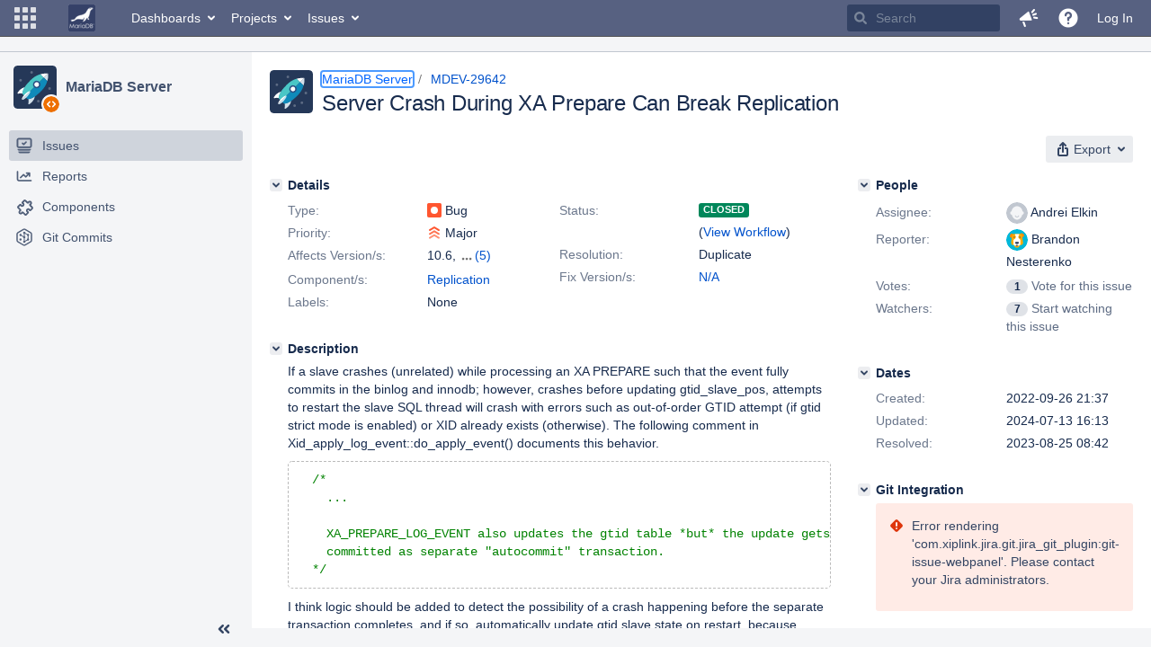

--- FILE ---
content_type: text/html;charset=UTF-8
request_url: https://jira.mariadb.org/browse/MDEV-29642
body_size: 111944
content:
<!DOCTYPE html PUBLIC "null" "null"><html lang="en"><head>
    








<meta charset="utf-8"></meta>
<meta http-equiv="X-UA-Compatible" content="IE=Edge"></meta>
<meta name="application-name" content="JIRA" data-name="jira" data-version="8.20.16"></meta><meta name="ajs-server-scheme" content="https"></meta>
<meta name="ajs-server-port" content="443"></meta>
<meta name="ajs-server-name" content="jira.mariadb.org"></meta>
<meta name="ajs-behind-proxy" content="null"></meta>
<meta name="ajs-base-url" content="https://jira.mariadb.org"></meta>
<meta name="ajs-viewissue-use-history-api" content="false"></meta>
<meta name="ajs-jira-base-url" content="https://jira.mariadb.org"></meta>
<meta name="ajs-serverRenderedViewIssue" content="true"></meta>
<meta name="ajs-dev-mode" content="false"></meta>
<meta name="ajs-context-path" content=""></meta>
<meta name="ajs-version-number" content="8.20.16"></meta>
<meta name="ajs-build-number" content="820016"></meta>
<meta name="ajs-is-beta" content="false"></meta>
<meta name="ajs-is-rc" content="false"></meta>
<meta name="ajs-is-snapshot" content="false"></meta>
<meta name="ajs-is-milestone" content="false"></meta>
<meta name="ajs-remote-user" content=""></meta>
<meta name="ajs-remote-user-fullname" content=""></meta>
<meta name="ajs-user-locale" content="en"></meta>
<meta name="ajs-user-locale-group-separator" content=","></meta>
<meta name="ajs-app-title" content="Jira"></meta>
<meta name="ajs-keyboard-shortcuts-enabled" content="true"></meta>
<meta name="ajs-keyboard-accesskey-modifier" content="Ctrl+Alt"></meta>
<meta name="ajs-enabled-dark-features" content="[&quot;ka.AJAX_PREFETCH&quot;,&quot;heatmapper.disabled&quot;,&quot;com.atlassian.jira.agile.darkfeature.edit.closed.sprint.enabled&quot;,&quot;jira.plugin.devstatus.phasetwo&quot;,&quot;jira.frother.reporter.field&quot;,&quot;com.atlassian.jira.jira-feedback-plugin&quot;,&quot;atlassian.rest.xsrf.legacy.enabled&quot;,&quot;com.atlassian.jira.security.endpoint.anonymous.access.dashboard.disabled&quot;,&quot;jira.administration.workflow.validation&quot;,&quot;jira.site.darkfeature.admin&quot;,&quot;jira.issue.status.lozenge&quot;,&quot;com.atlassian.jira.projects.issuenavigator&quot;,&quot;jira.plugin.devstatus.phasetwo.enabled&quot;,&quot;jira.plugin.fisheye.tab.enabled&quot;,&quot;casper.WORKFLOW_TAB&quot;,&quot;jira.onboarding.cyoa&quot;,&quot;com.atlassian.jira.agile.darkfeature.kanplan.enabled&quot;,&quot;com.atlassian.jira.projects.sidebar.DEFER_RESOURCES&quot;,&quot;jira.zdu.admin-updates-ui&quot;,&quot;ka.STABLE_SEARCH&quot;,&quot;sd.new.settings.sidebar.location.disabled&quot;,&quot;jira.plugin.devstatus.automatic.transitioning&quot;,&quot;com.atlassian.jira.security.endpoint.anonymous.access.projectCategory.disabled&quot;,&quot;com.atlassian.jira.agile.darkfeature.editable.detailsview&quot;,&quot;nps.survey.inline.dialog&quot;,&quot;jira.plugin.devstatus.phasefour.enabled&quot;,&quot;com.atlassian.jira.projects.issuenavigator.cachefix&quot;,&quot;jira.plugin.devstatus.bamboo.enabled&quot;,&quot;com.atlassian.jira.migration.skip.invalid.workflow.rule&quot;,&quot;atlassian.connect.dhe.disabled.awl-gebsun.rhcloud.com&quot;,&quot;com.atlassian.jira.config.BIG_PIPE&quot;,&quot;com.atlassian.jira.config.PDL&quot;,&quot;atlassian.aui.raphael.disabled&quot;,&quot;jira.user.darkfeature.admin&quot;,&quot;app-switcher.new&quot;,&quot;frother.assignee.field&quot;,&quot;jira.projectconfig.issuetypes.sidebar&quot;,&quot;com.atlassian.portfolio.simpleplans&quot;,&quot;com.atlassian.jira.config.ProjectConfig.MENU&quot;,&quot;com.atlassian.jira.agile.darkfeature.kanplan.epics.and.versions.enabled&quot;,&quot;com.atlassian.jira.agile.darkfeature.sprint.goal.enabled&quot;,&quot;jira.priorities.per.project.edit.default.enabled&quot;,&quot;jira.plugin.projects.version.tab.feedback.banner&quot;,&quot;jira.event.mau.logging.disable&quot;,&quot;jira.zdu.jmx-monitoring&quot;,&quot;atlassian.connect.dhe.disabled.aip-flyingagile.rhcloud.com&quot;,&quot;com.atlassian.portfolio.simpleplans.dependencytab&quot;,&quot;jira.bamboo.legacy.force&quot;,&quot;jira.zdu.cluster-upgrade-state&quot;,&quot;com.atlassian.jira.email.templates.readFromJiraHome&quot;,&quot;com.atlassian.jira.agile.darkfeature.splitissue&quot;,&quot;jira.plugin.devstatus.background.refresh.enabled&quot;,&quot;ka.SPLIT_VIEW&quot;,&quot;com.atlassian.jira.migration.remote-link-migration.feature&quot;,&quot;com.atlassian.jira.config.CoreFeatures.LICENSE_ROLES_ENABLED&quot;,&quot;casper.VIEW_ISSUE&quot;,&quot;jira.option.captcha.on.signup&quot;,&quot;jira.export.csv.enabled&quot;,&quot;ka.AJAX_VIEW_ISSUE&quot;]"></meta>
<meta name="ajs-in-admin-mode" content="false"></meta>
<meta name="ajs-is-sysadmin" content="false"></meta>
<meta name="ajs-is-admin" content="false"></meta>
<meta name="ajs-outgoing-mail-enabled" content="true"></meta>
<meta name="ajs-archiving-enabled" content="false"></meta>
<meta name="ajs-date-relativize" content="true"></meta>
<meta name="ajs-date-time" content="HH:mm"></meta>
<meta name="ajs-date-day" content="EEEE HH:mm"></meta>
<meta name="ajs-date-dmy" content="yyyy-MM-dd"></meta>
<meta name="ajs-date-complete" content="yyyy-MM-dd HH:mm"></meta>
<meta name="ajs-use-iso8601" content="true"></meta>
<script type="text/javascript">var AJS=AJS||{};AJS.debug=true;</script>


    
<meta id="atlassian-token" name="atlassian-token" content="BMYZ-O6CS-8UL5-2UBH_5b4fae74720e91aecca5ebdbf0f3a46553b70d56_lout"></meta>



<link rel="shortcut icon" href="/s/lu29s5/820016/12ta74/_/images/fav-jsw.png"></link>


    



<!--[if IE]><![endif]-->
<script type="text/javascript">
    (function() {
        var contextPath = '';

        function printDeprecatedMsg() {
            if (console && console.warn) {
                console.warn('DEPRECATED JS - contextPath global variable has been deprecated since 7.4.0. Use `wrm/context-path` module instead.');
            }
        }

        Object.defineProperty(window, 'contextPath', {
            get: function() {
                printDeprecatedMsg();
                return contextPath;
            },
            set: function(value) {
                printDeprecatedMsg();
                contextPath = value;
            }
        });
    })();

</script>
<script>
window.WRM=window.WRM||{};window.WRM._unparsedData=window.WRM._unparsedData||{};window.WRM._unparsedErrors=window.WRM._unparsedErrors||{};
WRM._unparsedData["com.atlassian.plugins.atlassian-plugins-webresource-plugin:context-path.context-path"]="\"\"";
WRM._unparsedData["jira.core:feature-flags-data.feature-flag-data"]="{\"enabled-feature-keys\":[\"ka.AJAX_PREFETCH\",\"heatmapper.disabled\",\"com.atlassian.jira.agile.darkfeature.edit.closed.sprint.enabled\",\"jira.plugin.devstatus.phasetwo\",\"jira.frother.reporter.field\",\"com.atlassian.jira.jira-feedback-plugin\",\"atlassian.rest.xsrf.legacy.enabled\",\"com.atlassian.jira.security.endpoint.anonymous.access.dashboard.disabled\",\"jira.administration.workflow.validation\",\"jira.site.darkfeature.admin\",\"jira.issue.status.lozenge\",\"com.atlassian.jira.projects.issuenavigator\",\"jira.plugin.devstatus.phasetwo.enabled\",\"jira.plugin.fisheye.tab.enabled\",\"casper.WORKFLOW_TAB\",\"jira.onboarding.cyoa\",\"com.atlassian.jira.agile.darkfeature.kanplan.enabled\",\"com.atlassian.jira.projects.sidebar.DEFER_RESOURCES\",\"jira.zdu.admin-updates-ui\",\"ka.STABLE_SEARCH\",\"sd.new.settings.sidebar.location.disabled\",\"jira.plugin.devstatus.automatic.transitioning\",\"com.atlassian.jira.security.endpoint.anonymous.access.projectCategory.disabled\",\"com.atlassian.jira.agile.darkfeature.editable.detailsview\",\"nps.survey.inline.dialog\",\"jira.plugin.devstatus.phasefour.enabled\",\"com.atlassian.jira.projects.issuenavigator.cachefix\",\"jira.plugin.devstatus.bamboo.enabled\",\"com.atlassian.jira.migration.skip.invalid.workflow.rule\",\"atlassian.connect.dhe.disabled.awl-gebsun.rhcloud.com\",\"com.atlassian.jira.config.BIG_PIPE\",\"com.atlassian.jira.config.PDL\",\"atlassian.aui.raphael.disabled\",\"jira.user.darkfeature.admin\",\"app-switcher.new\",\"frother.assignee.field\",\"jira.projectconfig.issuetypes.sidebar\",\"com.atlassian.portfolio.simpleplans\",\"com.atlassian.jira.config.ProjectConfig.MENU\",\"com.atlassian.jira.agile.darkfeature.kanplan.epics.and.versions.enabled\",\"com.atlassian.jira.agile.darkfeature.sprint.goal.enabled\",\"jira.priorities.per.project.edit.default.enabled\",\"jira.plugin.projects.version.tab.feedback.banner\",\"jira.event.mau.logging.disable\",\"jira.zdu.jmx-monitoring\",\"atlassian.connect.dhe.disabled.aip-flyingagile.rhcloud.com\",\"com.atlassian.portfolio.simpleplans.dependencytab\",\"jira.bamboo.legacy.force\",\"jira.zdu.cluster-upgrade-state\",\"com.atlassian.jira.email.templates.readFromJiraHome\",\"com.atlassian.jira.agile.darkfeature.splitissue\",\"jira.plugin.devstatus.background.refresh.enabled\",\"ka.SPLIT_VIEW\",\"com.atlassian.jira.migration.remote-link-migration.feature\",\"com.atlassian.jira.config.CoreFeatures.LICENSE_ROLES_ENABLED\",\"casper.VIEW_ISSUE\",\"jira.option.captcha.on.signup\",\"jira.export.csv.enabled\",\"ka.AJAX_VIEW_ISSUE\"],\"feature-flag-states\":{\"com.atlassian.jira.use.same.site.none.for.xsrf.token.cookie\":true,\"com.atlassian.jira.agile.darkfeature.handle.ug.usernames\":true,\"com.atlassian.jira.security.endpoint.non.admin.access.screens\":false,\"com.atlassian.jira.mailHandlerImapMessageQueryLegacy\":false,\"com.atlassian.jira.webhookEventsAsyncProcessing\":false,\"com.atlassian.jira.serAllowShareWithNonMember\":true,\"com.atlassian.troubleshooting.healthcheck.jira.license.limit\":false,\"com.atlassian.jira.diagnostics.perflog\":true,\"com.atlassian.jira.dbr\":true,\"com.atlassian.jira.agile.darkfeature.legacy.epic.picker\":false,\"com.atlassian.jira.issuetable.move.links.hidden\":true,\"com.atlassian.jira.agile.darkfeature.unlink.sprints.on.issue.move\":true,\"jira.renderer.consider.variable.format\":true,\"com.atlassian.jira.user.dbIdBasedKeyGenerationStrategy\":true,\"com.atlassian.jira.plugin.issuenavigator.jql.autocomplete.eagerlyLoaded\":false,\"com.atlassian.portfolio.dcBundling\":true,\"com.atlassian.jira.sharedEntityEditRights\":true,\"com.atlassian.jira.security.endpoint.anonymous.access.resolution\":false,\"com.atlassian.jira.agile.darkfeature.sprint.goal\":false,\"com.atlassian.jira.thumbnailsDeferredGeneration\":true,\"jira.cluster.monitoring.show.offline.nodes\":true,\"com.atlassian.jira.commentReactions\":true,\"data.pipeline.feature.jira.issue.links.export\":true,\"com.atlassian.jira.custom.csv.escaper\":true,\"com.atlassian.jira.fixedCommentDeletionNotifications\":true,\"com.atlassian.jira.allThumbnailsDeferred\":false,\"com.atlassian.jira.plugin.issuenavigator.filtersUxImprovment\":true,\"com.atlassian.jira.agile.darkfeature.kanplan.epics.and.versions\":false,\"jira.customfields.cleanup.identification\":false,\"data.pipeline.feature.jira.all.exportable.custom.fields\":true,\"com.atlassian.jira.defaultValuesForSystemFields\":true,\"jira.dc.cleanup.cluser.tasks\":true,\"jira.customfields.bulk.delete\":false,\"com.atlassian.jira.issues.archiving.filters\":false,\"mail.batching.override.core\":true,\"jira.users.and.roles.page.in.react\":true,\"jira.security.csp.sandbox\":true,\"com.atlassian.jira.agile.darkfeature.velocity.chart.ui\":true,\"com.atlassian.jira.returnDefaultAvatarsForBrokenAvatars\":true,\"com.atlassian.jira.agile.darkfeature.sprint.auto.management\":false,\"jira.jql.suggestrecentfields\":false,\"com.atlassian.jira.gdpr.rtbf\":true,\"com.atlassian.jira.security.xsrf.session.token\":true,\"com.atlassian.jira.agile.darkfeature.optimistic.transitions\":true,\"com.atlassian.jira.security.project.admin.revoke.with.application.access\":true,\"com.atlassian.jiranomenclature\":true,\"com.atlassian.jira.security.endpoint.non.admin.access.avatar.system\":false,\"com.atlassian.jira.agile.darkfeature.kanplan\":false,\"com.atlassian.jira.agile.darkfeature.future.sprint.dates\":true,\"com.atlassian.jira.filtersAndDashboardsShareableWithAllGroupsAndRoles\":true,\"jira.customfields.paginated.ui\":true,\"com.atlassian.jira.agile.darkfeature.edit.closed.sprint\":false,\"jira.create.linked.issue\":true,\"com.atlassian.jira.advanced.audit.log\":true,\"jira.sal.host.connect.accessor.existing.transaction.will.create.transactions\":true,\"external.links.new.window\":true,\"jira.quick.search\":true,\"jira.jql.smartautoselectfirst\":false,\"jira.jql.membersof.ignoreGlobalPermissionsForAnonymous\":false,\"data.pipeline.feature.jira.issue.history.export\":true,\"com.atlassian.jira.security.endpoint.non.browse.projects.access.fields\":false,\"atlassian.cdn.static.assets\":true,\"jira.richeditor.bidi.warning\":true,\"mail.batching\":false,\"com.atlassian.jira.privateEntitiesEditable\":true,\"com.atlassian.jira.security.endpoint.anonymous.access.priority\":false,\"jira.priorities.per.project.edit.default\":false,\"com.atlassian.jira.agile.darkfeature.issues.in.epic.details.view\":true,\"jira.priorities.per.project.jsd\":true,\"com.atlassian.jira.plugin.issuenavigator.anonymousPreventCfData\":false,\"com.atlassian.jira.agile.darkfeature.rapid.boards.bands\":true,\"com.atlassian.jira.agile.darkfeature.flexible.boards\":true,\"com.atlassian.jira.agile.darkfeature.sprint.picker.allsprints.suggestion\":true,\"com.atlassian.jira.agile.darkfeature.epic.validate.visibility\":true,\"jira.dc.lock.leasing\":true,\"com.atlassian.jira.accessibility.personal.settings\":true,\"mail.batching.create.section.cf\":true,\"com.atlassian.jira.send.email.notifications.to.user.without.application.access\":false,\"com.atlassian.jira.security.endpoint.non.browse.projects.access.autocompletedata\":false,\"com.atlassian.mail.server.managers.hostname.verification\":true,\"com.atlassian.jira.upgrade.startup.fix.index\":true,\"com.atlassian.jira.security.endpoint.anonymous.access.projectCategory\":false,\"jira.redirect.anonymous.404.errors\":true,\"com.atlassian.jira.issuetable.draggable\":true,\"com.atlassian.jira.attachments.generate.unique.suffix\":true,\"com.atlassian.jira.agile.darkfeature.kanban.hide.old.done.issues\":true,\"jira.version.based.node.reindex.service\":true,\"com.atlassian.jira.agile.darkfeature.backlog.showmore\":true,\"com.atlassian.jira.agile.darkfeature.sprint.plan\":false,\"com.atlassian.jira.security.endpoint.anonymous.access.issueLinkType\":false,\"com.atlassian.jira.security.LegacyJiraTypeResolver.WARN_ONLY\":false,\"data.pipeline.feature.jira.schema.version.2\":true,\"com.atlassian.jira.agile.darkfeature.burnupchart\":true,\"com.atlassian.jira.agile.darkfeature.velocity.sprint.picker\":false,\"com.atlassian.jira.issues.archiving.browse\":true,\"jira.instrumentation.laas\":false,\"com.atlassian.jira.security.ChartUtils.browse.projects.permission.check\":false,\"mail.batching.user.notification\":true,\"com.atlassian.portfolio.permission.check.for.permissions\":true,\"com.atlassian.jira.agile.darkfeature.dataonpageload\":true,\"data.pipeline.feature.jira.archived.issue.export\":false,\"com.atlassian.jira.projects.per.project.permission.query\":true,\"com.atlassian.jira.issues.archiving\":true,\"index.use.snappy\":true,\"jira.priorities.per.project\":true}}";
WRM._unparsedData["jira.core:default-comment-security-level-data.DefaultCommentSecurityLevelHelpLink"]="{\"extraClasses\":\"default-comment-level-help\",\"title\":\"Commenting on an Issue\",\"url\":\"https://docs.atlassian.com/jira/jcore-docs-0820/Editing+and+collaborating+on+issues#Editingandcollaboratingonissues-restrictacomment\",\"isLocal\":false}";
WRM._unparsedData["jira.core:dateFormatProvider.allFormats"]="{\"dateFormats\":{\"meridiem\":[\"AM\",\"PM\"],\"eras\":[\"BC\",\"AD\"],\"months\":[\"January\",\"February\",\"March\",\"April\",\"May\",\"June\",\"July\",\"August\",\"September\",\"October\",\"November\",\"December\"],\"monthsShort\":[\"Jan\",\"Feb\",\"Mar\",\"Apr\",\"May\",\"Jun\",\"Jul\",\"Aug\",\"Sep\",\"Oct\",\"Nov\",\"Dec\"],\"weekdaysShort\":[\"Sun\",\"Mon\",\"Tue\",\"Wed\",\"Thu\",\"Fri\",\"Sat\"],\"weekdays\":[\"Sunday\",\"Monday\",\"Tuesday\",\"Wednesday\",\"Thursday\",\"Friday\",\"Saturday\"]},\"lookAndFeelFormats\":{\"relativize\":\"true\",\"time\":\"HH:mm\",\"day\":\"EEEE HH:mm\",\"dmy\":\"yyyy-MM-dd\",\"complete\":\"yyyy-MM-dd HH:mm\"}}";
WRM._unparsedData["com.atlassian.jira.jira-issue-nav-components:issueviewer.features"]="{\"rteEnabled\":false}";
WRM._unparsedData["com.atlassian.jira.jira-quick-edit-plugin:create-issue-data.data"]="{\"configurableSystemFieldIds\":[\"description\"]}";
WRM._unparsedData["com.atlassian.jira.plugins.jira-dnd-attachment-plugin:dnd-issue-drop-zone.thumbnail-mime-types"]="\"image/png,image/vnd.wap.wbmp,image/x-png,image/jpeg,image/bmp,image/gif\"";
WRM._unparsedData["com.atlassian.jira.plugins.jira-dnd-attachment-plugin:dnd-issue-drop-zone.upload-limit"]="\"10485760\"";
WRM._unparsedData["com.atlassian.plugins.helptips.jira-help-tips:help-tip-manager.JiraHelpTipData"]="{\"anonymous\":true}";
WRM._unparsedData["com.atlassian.jira.jira-view-issue-plugin:controller-subtasks.controller.subtasks.parameters"]="{\"url\":\"/rest/api/2/issue/{issueId}/subtask/move\"}";
WRM._unparsedData["com.atlassian.jira.plugins.jira-wiki-editor:wiki-editor-thumbnails.thumbnails-allowed"]="true";
WRM._unparsedData["com.atlassian.jira.plugins.jira-wiki-editor:wiki-editor-resources.help-data"]="{\"showHelp\":false}";
WRM._unparsedData["jira.core:terminology-data.terminology"]="{\"terminologyEntries\":[{\"originalName\":\"sprint\",\"originalNamePlural\":\"sprints\",\"newName\":\"sprint\",\"newNamePlural\":\"sprints\",\"isDefault\":true},{\"originalName\":\"epic\",\"originalNamePlural\":\"epics\",\"newName\":\"epic\",\"newNamePlural\":\"epics\",\"isDefault\":true}],\"isTerminologyActive\":false}";
WRM._unparsedData["com.atlassian.analytics.analytics-client:policy-update-init.policy-update-data-provider"]="false";
WRM._unparsedData["com.atlassian.analytics.analytics-client:programmatic-analytics-init.programmatic-analytics-data-provider"]="false";
WRM._unparsedData["com.atlassian.jira.plugins.jira-slack-server-integration-plugin:slack-link-error-resources.slack-link-error"]="{}";
WRM._unparsedData["jira.core:avatar-picker-data.data"]="{}";
WRM._unparsedData["com.atlassian.jira.jira-header-plugin:dismissedFlags.flags"]="{\"dismissed\":[]}";
WRM._unparsedData["com.atlassian.jira.jira-header-plugin:newsletter-signup-tip-init.newsletterSignup"]="{\"signupDescription\":\"Get updates, inspiration and best practices from the team behind Jira.\",\"formUrl\":\"https://www.atlassian.com/apis/exact-target/{0}/subscribe?mailingListId=1401671\",\"signupTitle\":\"Sign up!\",\"signupId\":\"newsletter-signup-tip\",\"showNewsletterTip\":false}";
WRM._unparsedData["com.atlassian.jira.project-templates-plugin:project-templates-plugin-resources.ptAnalyticsData"]="{\"instanceCreatedDate\":\"2012-12-03\"}";
WRM._unparsedData["jira.core:user-message-flags-data.adminLockout"]="{}";
WRM._unparsedData["jira.request.correlation-id"]="\"9018d76871ef49\"";
WRM._unparsedData["project-id"]="10000";
WRM._unparsedData["project-key"]="\"MDEV\"";
WRM._unparsedData["project-name"]="\"MariaDB Server\"";
WRM._unparsedData["project-type"]="\"software\"";
WRM._unparsedData["com.atlassian.jira.jira-projects-issue-navigator:generic-filters"]="[{\"id\":\"allissues\",\"jql\":\"project = \\\"{0}\\\" ORDER BY {1}\",\"defaultOrderby\":\"created DESC\",\"label\":\"All issues\",\"requiresUser\":false,\"supportsInlineIssueCreate\":true,\"fields\":[]},{\"id\":\"allopenissues\",\"jql\":\"project = \\\"{0}\\\" AND resolution = Unresolved ORDER BY {1}\",\"defaultOrderby\":\"priority DESC, updated DESC\",\"label\":\"Open issues\",\"requiresUser\":false,\"supportsInlineIssueCreate\":true,\"fields\":[\"resolution\"]},{\"id\":\"doneissues\",\"jql\":\"project = \\\"{0}\\\" AND statusCategory = Done ORDER BY {1}\",\"defaultOrderby\":\"updated DESC\",\"label\":\"Done issues\",\"requiresUser\":false,\"supportsInlineIssueCreate\":false,\"fields\":[\"status\"]},{\"id\":\"recentlyviewed\",\"jql\":\"project = \\\"{0}\\\" AND issuekey in issueHistory() ORDER BY {1}\",\"defaultOrderby\":\"lastViewed DESC\",\"label\":\"Viewed recently\",\"requiresUser\":false,\"supportsInlineIssueCreate\":true,\"fields\":[\"issuekey\"]},{\"id\":\"addedrecently\",\"jql\":\"project = \\\"{0}\\\" AND created \u003e= -1w ORDER BY {1}\",\"defaultOrderby\":\"created DESC\",\"label\":\"Created recently\",\"requiresUser\":false,\"supportsInlineIssueCreate\":true,\"fields\":[\"created\"]},{\"id\":\"resolvedrecently\",\"jql\":\"project = \\\"{0}\\\" AND resolutiondate \u003e= -1w ORDER BY {1}\",\"defaultOrderby\":\"updated DESC\",\"label\":\"Resolved recently\",\"requiresUser\":false,\"supportsInlineIssueCreate\":false,\"fields\":[\"resolutiondate\"]},{\"id\":\"updatedrecently\",\"jql\":\"project = \\\"{0}\\\" AND updated \u003e= -1w ORDER BY {1}\",\"defaultOrderby\":\"updated DESC\",\"label\":\"Updated recently\",\"requiresUser\":false,\"supportsInlineIssueCreate\":true,\"fields\":[\"updated\"]}]";
WRM._unparsedData["com.atlassian.jira.jira-projects-issue-navigator:default-filter-priority"]="[\"allopenissues\",\"allissues\"]";
WRM._unparsedData["com.atlassian.jira.jira-projects-issue-navigator:can-manage-filters"]="false";
WRM._unparsedData["com.atlassian.jira.jira-projects-issue-navigator:project-filters"]="[]";
WRM._unparsedData["com.atlassian.jira.jira-projects-issue-navigator:can-create-issues"]="false";
WRM._unparsedData["projectId"]="10000";
WRM._unparsedData["projectKey"]="\"MDEV\"";
WRM._unparsedData["projectType"]="\"software\"";
WRM._unparsedData["com.atlassian.jira.jira-projects-issue-navigator:server-rendered"]="true";
WRM._unparsedData["archivingProjectHelpUrl"]="\"https://docs.atlassian.com/jira/jadm-docs-0820/Archiving+a+project\"";
WRM._unparsedData["archivingIssueHelpUrl"]="\"https://docs.atlassian.com/jira/jadm-docs-0820/Archiving+an+issue\"";
if(window.WRM._dataArrived)window.WRM._dataArrived();</script>
<link type="text/css" rel="stylesheet" href="/s/2c21342762a6a02add1c328bed317ffd-CDN/lu29s5/820016/12ta74/0a8bac35585be7fc6c9cc5a0464cd4cf/_/download/contextbatch/css/_super/batch.css" data-wrm-key="_super" data-wrm-batch-type="context" media="all"></link>
<link type="text/css" rel="stylesheet" href="/s/7ebd35e77e471bc30ff0eba799ebc151-CDN/lu29s5/820016/12ta74/29988ae178f114d94292af65272a018a/_/download/contextbatch/css/jira.browse.project,project.issue.navigator,jira.view.issue,jira.general,jira.global,atl.general,-_super/batch.css?agile_global_admin_condition=true&jag=true&jira.create.linked.issue=true&slack-enabled=true" data-wrm-key="jira.browse.project,project.issue.navigator,jira.view.issue,jira.general,jira.global,atl.general,-_super" data-wrm-batch-type="context" media="all"></link>
<script type="text/javascript" src="/s/5b472ac4174727ef596f461474585218-CDN/lu29s5/820016/12ta74/0a8bac35585be7fc6c9cc5a0464cd4cf/_/download/contextbatch/js/_super/batch.js?locale=en" data-wrm-key="_super" data-wrm-batch-type="context" data-initially-rendered=""></script>
<script type="text/javascript" src="/s/71bc398edd1b3f050461e7833b72bdab-CDN/lu29s5/820016/12ta74/29988ae178f114d94292af65272a018a/_/download/contextbatch/js/jira.browse.project,project.issue.navigator,jira.view.issue,jira.general,jira.global,atl.general,-_super/batch.js?agile_global_admin_condition=true&jag=true&jira.create.linked.issue=true&locale=en&slack-enabled=true" data-wrm-key="jira.browse.project,project.issue.navigator,jira.view.issue,jira.general,jira.global,atl.general,-_super" data-wrm-batch-type="context" data-initially-rendered=""></script>
<script type="text/javascript" src="/s/659a460882e4f23dbd7e590d54b4243c-CDN/lu29s5/820016/12ta74/c92c0caa9a024ae85b0ebdbed7fb4bd7/_/download/contextbatch/js/atl.global,-_super/batch.js?locale=en" data-wrm-key="atl.global,-_super" data-wrm-batch-type="context" data-initially-rendered=""></script>
<script type="text/javascript" src="/s/d41d8cd98f00b204e9800998ecf8427e-CDN/lu29s5/820016/12ta74/1.0/_/download/batch/jira.webresources:calendar-en/jira.webresources:calendar-en.js" data-wrm-key="jira.webresources:calendar-en" data-wrm-batch-type="resource" data-initially-rendered=""></script>
<script type="text/javascript" src="/s/d41d8cd98f00b204e9800998ecf8427e-CDN/lu29s5/820016/12ta74/1.0/_/download/batch/jira.webresources:calendar-localisation-moment/jira.webresources:calendar-localisation-moment.js" data-wrm-key="jira.webresources:calendar-localisation-moment" data-wrm-batch-type="resource" data-initially-rendered=""></script>
<link type="text/css" rel="stylesheet" href="/s/b04b06a02d1959df322d9cded3aeecc1-CDN/lu29s5/820016/12ta74/a2ff6aa845ffc9a1d22fe23d9ee791fc/_/download/contextbatch/css/jira.global.look-and-feel,-_super/batch.css" data-wrm-key="jira.global.look-and-feel,-_super" data-wrm-batch-type="context" media="all"></link>

<script type="text/javascript" src="/rest/api/1.0/shortcuts/820016/4d5c9761011d3360a00891a7d5c4a9c4/shortcuts.js?context=issuenavigation&context=issueaction"></script>


<script>
window.WRM=window.WRM||{};window.WRM._unparsedData=window.WRM._unparsedData||{};window.WRM._unparsedErrors=window.WRM._unparsedErrors||{};
WRM._unparsedData["com.atlassian.jira.jira-issue-nav-components:inline-edit-enabled"]="true";
WRM._unparsedData["should-display-chaperone"]="false";
if(window.WRM._dataArrived)window.WRM._dataArrived();</script>
<link type="text/css" rel="stylesheet" href="/s/3ac36323ba5e4eb0af2aa7ac7211b4bb-CDN/lu29s5/820016/12ta74/d176f0986478cc64f24226b3d20c140d/_/download/contextbatch/css/com.atlassian.jira.projects.sidebar.init,-_super,-project.issue.navigator,-jira.view.issue/batch.css?jira.create.linked.issue=true" data-wrm-key="com.atlassian.jira.projects.sidebar.init,-_super,-project.issue.navigator,-jira.view.issue" data-wrm-batch-type="context" media="all"></link>
<script type="text/javascript" src="/s/28b1b8dccbd8ff4b5bbedfebbec7e83f-CDN/lu29s5/820016/12ta74/d176f0986478cc64f24226b3d20c140d/_/download/contextbatch/js/com.atlassian.jira.projects.sidebar.init,-_super,-project.issue.navigator,-jira.view.issue/batch.js?jira.create.linked.issue=true&locale=en" data-wrm-key="com.atlassian.jira.projects.sidebar.init,-_super,-project.issue.navigator,-jira.view.issue" data-wrm-batch-type="context" data-initially-rendered=""></script>
<meta charset="utf-8"></meta><meta http-equiv="X-UA-Compatible" content="IE=edge"></meta>
    






<meta name="ajs-can-search-users" content="false"></meta>
<meta name="ajs-can-edit-watchers" content="false"></meta>
<meta name="ajs-default-avatar-url" content="https://jira.mariadb.org/secure/useravatar?size=xsmall&avatarId=10123"></meta>
<meta name="ajs-issue-project-type" content="software"></meta>
<meta name="ajs-issue-key" content="MDEV-29642"></meta>
<meta name="ajs-server-view-issue-is-editable" content="false"></meta>

<title>[MDEV-29642] Server Crash During XA Prepare Can Break Replication - Jira</title>
<link rel="search" type="application/opensearchdescription+xml" href="/osd.jsp" title="[MDEV-29642] Server Crash During XA Prepare Can Break Replication - Jira"></link>


</head><body id="jira" class="aui-layout aui-theme-default  " data-version="8.20.16">
<div id="page">
    <header id="header" role="banner">
        






<script>
require(["jquery", "jira/license-banner"], function ($, licenseBanner) {
    $(function () { // eslint-disable-line @atlassian/onready-checks/no-jquery-onready
        licenseBanner.showLicenseBanner("");
        licenseBanner.showLicenseFlag("");
    });
});
</script>



        




        


<a class="aui-skip-link" href="/login.jsp?os_destination=%2Fbrowse%2FMDEV-29642">Log in</a><a class="aui-skip-link" href="#main">Skip to main content</a><a class="aui-skip-link" href="#sidebar">Skip to sidebar</a><nav class="aui-header aui-dropdown2-trigger-group" aria-label="Site"><div class="aui-header-inner"><div class="aui-header-before"><button class=" aui-dropdown2-trigger app-switcher-trigger aui-dropdown2-trigger-arrowless" aria-controls="app-switcher" aria-haspopup="true" role="button" data-aui-trigger="" href="#app-switcher"><span class="aui-icon aui-icon-small aui-iconfont-appswitcher">Linked Applications</span></button><div id="app-switcher" class="aui-dropdown2 aui-style-default" role="menu" hidden="" data-is-switcher="true" data-environment="{&quot;isUserAdmin&quot;:false,&quot;isAppSuggestionAvailable&quot;:false,&quot;isSiteAdminUser&quot;:false}"><div class="app-switcher-loading">Loading…</div></div></div><div class="aui-header-primary"><span id="logo" class="aui-header-logo aui-header-logo-custom"><a href="https://jira.mariadb.org/secure/MyJiraHome.jspa" aria-label="Go to home page"><img src="/s/lu29s5/820016/12ta74/_/jira-logo-scaled.png" alt="Jira"></img></a></span><ul class="aui-nav"><li><a href="/secure/Dashboard.jspa" class=" aui-nav-link aui-dropdown2-trigger aui-dropdown2-ajax" id="home_link" aria-haspopup="true" aria-controls="home_link-content" title="View and manage your dashboards" accesskey="d" elementtiming="app-header">Dashboards</a><div class="aui-dropdown2 aui-style-default" id="home_link-content" data-aui-dropdown2-ajax-key="home_link"></div></li><li><a href="/browse/MDEV" class=" aui-nav-link aui-dropdown2-trigger aui-dropdown2-ajax" id="browse_link" aria-haspopup="true" aria-controls="browse_link-content" title="View recent projects and browse a list of projects" accesskey="p">Projects</a><div class="aui-dropdown2 aui-style-default" id="browse_link-content" data-aui-dropdown2-ajax-key="browse_link"></div></li><li><a href="/issues/" class=" aui-nav-link aui-dropdown2-trigger aui-dropdown2-ajax" id="find_link" aria-haspopup="true" aria-controls="find_link-content" title="Search for issues and view recent issues" accesskey="i">Issues</a><div class="aui-dropdown2 aui-style-default" id="find_link-content" data-aui-dropdown2-ajax-key="find_link"></div></li>
</ul></div><div class="aui-header-secondary"><ul class="aui-nav">
<li id="quicksearch-menu">
    <form action="/secure/QuickSearch.jspa" method="get" id="quicksearch" class="aui-quicksearch dont-default-focus ajs-dirty-warning-exempt">
        <input id="quickSearchInput" autocomplete="off" class="search" type="text" title="Search" placeholder="Search" name="searchString" accesskey="q"></input>
        <input type="submit" class="hidden" value="Search"></input>
    </form>
</li>
<li><a class="jira-feedback-plugin" role="button" aria-haspopup="true" id="jira-header-feedback-link" href="#"><span class="aui-icon aui-icon-small aui-iconfont-feedback">Give feedback to Atlassian</span></a></li>




    <li id="system-help-menu">
        <a class="aui-nav-link aui-dropdown2-trigger aui-dropdown2-trigger-arrowless" id="help_menu" aria-haspopup="true" aria-owns="system-help-menu-content" href="https://docs.atlassian.com/jira/jcore-docs-0820/" target="_blank" rel="noopener noreferrer" title="Help"><span class="aui-icon aui-icon-small aui-iconfont-question-filled">Help</span></a>
        <div id="system-help-menu-content" class="aui-dropdown2 aui-style-default">
                            <div class="aui-dropdown2-section">
                                                                <ul id="jira-help" class="aui-list-truncate">
                                                            <li>
                                    <a id="view_core_help" class="aui-nav-link " title="Go to the online documentation for Jira Core" href="https://docs.atlassian.com/jira/jcore-docs-0820/" target="_blank">Jira Core help</a>
                                </li>
                                                            <li>
                                    <a id="keyshortscuthelp" class="aui-nav-link " title="Get more information about Jira's Keyboard Shortcuts" href="/secure/ViewKeyboardShortcuts!default.jspa" target="_blank">Keyboard Shortcuts</a>
                                </li>
                                                            <li>
                                    <a id="rem-help-item-link" class="aui-nav-link " href="https://thestarware.atlassian.net/wiki/spaces/REM/overview" target="_blank">Issue Reminders help</a>
                                </li>
                                                            <li>
                                    <a id="view_about" class="aui-nav-link " title="Get more information about Jira" href="/secure/AboutPage.jspa">About Jira</a>
                                </li>
                                                            <li>
                                    <a id="view_credits" class="aui-nav-link " title="See who did what" href="/secure/credits/AroundTheWorld!default.jspa" target="_blank">Jira Credits</a>
                                </li>
                                                    </ul>
                                    </div>
                    </div>
    </li>









<li id="user-options">
            <a class="aui-nav-link login-link" href="/login.jsp?os_destination=%2Fbrowse%2FMDEV-29642">Log In</a>
                <div id="user-options-content" class="aui-dropdown2 aui-style-default">
                            <div class="aui-dropdown2-section">
                                                        </div>
                    </div>
    </li>
</ul></div></div><!-- .aui-header-inner--><aui-header-end></aui-header-end></nav><!-- .aui-header -->
    </header>
    


<div id="announcement-banner" class="alertHeader">
    <script>(function(i,s,o,g,r,a,m){i['GoogleAnalyticsObject']=r;i[r]=i[r]||function(){
  (i[r].q=i[r].q||[]).push(arguments)},i[r].l=1*new Date();a=s.createElement(o),
  m=s.getElementsByTagName(o)[0];a.async=1;a.src=g;m.parentNode.insertBefore(a,m)
  })(window,document,'script','//www.google-analytics.com/analytics.js','ga');
  ga('create', 'UA-7526194-5', 'auto');
  ga('send', 'pageview');</script>

</div>


    <div id="content">
<big-pipe data-id="sidebar-id" unresolved=""></big-pipe><section class="aui-sidebar  sidebar-placeholder"><div class="aui-sidebar-wrapper"><div class="aui-sidebar-body"></div><div class="aui-sidebar-footer"><button class="aui-button aui-button-subtle aui-sidebar-toggle aui-sidebar-footer-tipsy" title="Expand sidebar ( [ )" data-tooltip="Expand sidebar ( [ )"><span class="aui-icon aui-icon-small aui-iconfont-chevron-double-left"></span></button></div></div></section><script id="projects-sidebar-events-attach">
        (function () {
            var scriptTag = document.getElementById('projects-sidebar-events-attach');
            var sidebarElement = document.querySelector('big-pipe[data-id=sidebar-id]');
            sidebarElement.addEventListener('error', function (e) {
                require(['jira/projects/sidebar/sidebar-placeholder-initializer'], function (sidebarPlaceholderInitializer) {
                    sidebarPlaceholderInitializer.onError(e);
                });
            });
            sidebarElement.addEventListener('success', function (e) {
                require(['jira/projects/sidebar/sidebar-placeholder-initializer'], function (sidebarPlaceholderInitializer) {
                    sidebarPlaceholderInitializer.onSuccess(e);
                });
            });
            scriptTag.parentElement.removeChild(scriptTag);
        }())
    </script><script id="projects-sidebar-init">
    require(['jira/projects/sidebar/expansion-manager'], function(expansionManager) {
        var scriptTag = document.getElementById('projects-sidebar-init');
        var sidebar = AJS.sidebar('.aui-sidebar');
        expansionManager(sidebar);
        scriptTag.parentElement.removeChild(scriptTag);
    });
    </script><div class="aui-page-panel"><div class="aui-page-panel-inner"><div class="issue-navigator"><main id="main" class="content" role="main"><div class="issue-view"><div class="navigation-tools"><div class="pager-container"></div><div class="collapse-container"></div></div><div class="issue-container"><div id="issue-content" class="issue-edit-form"><header id="stalker" class="issue-header js-stalker"><div class="issue-header-content"><div class="aui-page-header"><div class="aui-page-header-inner"><div class="aui-page-header-image"><span id="10000" class="aui-avatar aui-avatar-large aui-avatar-project jira-system-avatar"><span class="aui-avatar-inner"><img id="project-avatar" alt="Uploaded image for project: 'MariaDB Server'" src="https://jira.mariadb.org/secure/projectavatar?pid=10000&avatarId=10011"></img></span></span></div><div class="aui-page-header-main"><ol class="aui-nav aui-nav-breadcrumbs"><li><a id="project-name-val" href="/browse/MDEV">MariaDB Server</a></li><li><a class="issue-link" data-issue-key="MDEV-29642" href="/browse/MDEV-29642" id="key-val" rel="114979">MDEV-29642</a></li></ol><h1 id="summary-val">Server Crash During XA Prepare Can Break Replication</h1></div><div class="aui-page-header-actions"><div id="issue-header-pager"></div></div></div></div><div class="command-bar"><div class="ops-cont"><div class="ops-menus aui-toolbar2"><div class="aui-toolbar2-inner"><div class="aui-toolbar2-primary"><div id="opsbar-ops-login-lnk_container" class="aui-buttons pluggable-ops"><a id="ops-login-lnk" title="Log In" class="aui-button toolbar-trigger" href="/login.jsp?os_destination=%2Fbrowse%2FMDEV-29642"><span class="trigger-label">Log In</span></a></div><div id="opsbar-opsbar-operations" class="aui-buttons pluggable-ops"></div><div id="opsbar-opsbar-transitions" class="aui-buttons pluggable-ops"></div><div id="opsbar-opsbar-admin" class="aui-buttons pluggable-ops"></div><div id="opsbar-opsbar-restore" class="aui-buttons pluggable-ops"></div></div><div class="aui-toolbar2-secondary"><div id="opsbar-jira.issue.tools" class="aui-buttons pluggable-ops"><a href="#" id="viewissue-export" aria-owns="viewissue-export_drop" aria-haspopup="true" title="Export this issue in another format" class="aui-button  aui-dropdown2-trigger" data-aui-alignment-container=".command-bar"><span class="icon icon-default aui-icon aui-icon-small aui-iconfont-export"></span> <span class="dropdown-text">Export</span></a></div></div></div></div><aui-dropdown-menu id="viewissue-export_drop"><ul><aui-item-link href="/si/jira.issueviews:issue-xml/MDEV-29642/MDEV-29642.xml" id="jira.issueviews:issue-xml"><span class="trigger-label">XML</span></aui-item-link><aui-item-link href="/si/jira.issueviews:issue-word/MDEV-29642/MDEV-29642.doc" id="jira.issueviews:issue-word"><span class="trigger-label">Word</span></aui-item-link><aui-item-link href="/si/jira.issueviews:issue-html/MDEV-29642/MDEV-29642.html" id="jira.issueviews:issue-html"><span class="trigger-label">Printable</span></aui-item-link></ul></aui-dropdown-menu></div></div></div></header><div class="issue-body-content"><div class="aui-group issue-body"><div class="aui-item issue-main-column"><div id="details-module" class="module toggle-wrap"><div id="details-module_heading" class="mod-header"><button class="aui-button toggle-title" aria-label="Details" aria-controls="details-module" aria-expanded="true"><svg xmlns="http://www.w3.org/2000/svg" width="14" height="14"><g fill="none" fill-rule="evenodd"><path d="M3.29175 4.793c-.389.392-.389 1.027 0 1.419l2.939 2.965c.218.215.5.322.779.322s.556-.107.769-.322l2.93-2.955c.388-.392.388-1.027 0-1.419-.389-.392-1.018-.392-1.406 0l-2.298 2.317-2.307-2.327c-.194-.195-.449-.293-.703-.293-.255 0-.51.098-.703.293z" fill="#344563"></path></g></svg></button><h4 class="toggle-title" id="details-module-label">Details</h4><ul class="ops"></ul></div><div class="mod-content">










<ul id="issuedetails" class="property-list two-cols">
                
<li class="item">
    <div class="wrap">
        <strong class="name" title="Type">
            <label for="issuetype">Type:</label>
        </strong>
        <span id="type-val" class="value">
                        <img alt="" height="16" src="/secure/viewavatar?size=xsmall&avatarId=14103&avatarType=issuetype" title="Bug - A problem which impairs or prevents the functions of the product." width="16"></img> Bug
        </span>
    </div>
</li>                    <li class="item item-right">
    <div class="wrap">
        <strong class="name" title="Status">Status:</strong>
            <span id="status-val" class="value">
                                <span class=" jira-issue-status-lozenge aui-lozenge jira-issue-status-lozenge-green jira-issue-status-lozenge-done jira-issue-status-lozenge-max-width-medium" data-tooltip="<span class=&quot;jira-issue-status-tooltip-title&quot;>Closed</span>">Closed</span>            </span>
                    <span class="status-view">(<a href="/browse/MDEV-29642?workflowName=MariaDB+v4&stepId=6" class="issueaction-viewworkflow jira-workflow-designer-link" title="MariaDB v4: MDEV-29642" data-track-click="issue.viewworkflow">View Workflow</a>)</span>
            </div>
</li>
    
                        <li class="item new">
    <div class="wrap">
        <strong class="name" title="Priority">
            <label for="priority-field">Priority:</label>
        </strong>
        <span id="priority-val" class="value">
                                        <img alt="" height="16" src="/images/icons/priorities/major.svg" title="Major - Major loss of function." width="16"></img>  Major                     </span>
    </div>
</li>                                
<li class="item item-right">
    <div class="wrap">
        <strong class="name" title="Resolution">Resolution:</strong>
        <span id="resolution-val" class="value resolved">
                             Duplicate
                    </span>
    </div>
</li>                                

<li class="item">
    <div class="wrap">
        <strong class="name" title="Affects Version/s">
            <label for="versions-textarea">Affects Version/s:</label>
        </strong>
        <span id="versions-val" class="value">
                                        <span class="shorten" id="versions-field">
                                            <span title="10.6 EOL 6 Jul 2026">10.6</span>,                                            <span title="10.5(EOL) EOL 24 Jun 2025">10.5(EOL)</span>,                                            <span title="10.7(EOL) EOL">10.7(EOL)</span>,                                            <span title="10.8(EOL) EOL">10.8(EOL)</span>,                                            <span title="10.9(EOL) EOL">10.9(EOL)</span>,                                            <span title="10.10(EOL) EOL">10.10(EOL)</span>                                    </span>
                    </span>
    </div>
</li>                                
<li class="item item-right">
    <div class="wrap">
        <strong class="name" title="Fix Version/s">
            <label for="fixVersions">
                Fix Version/s:
            </label>
        </strong>
        <span id="fixfor-val" class="value">
                                        <span class="shorten" id="fixVersions-field">
                                            <a href="/issues/?jql=project+%3D+MDEV+AND+fixVersion+%3D+%22N%2FA%22" title="N/A ">N/A</a>                                    </span>
                    </span>
    </div>
</li>                                

<li class="item">
    <div class="wrap">
        <strong class="name" title="Component/s">
           <label for="components">Component/s:</label>
        </strong>
        <span id="components-val" class="value">
                                        <span class="shorten" id="components-field">
                                            <a href="/issues/?jql=project+%3D+MDEV+AND+component+%3D+Replication" title="Replication ">Replication</a>                                    </span>
                    </span>
    </div>
</li>                                    


<li class="item full-width">
    <div class="wrap" id="wrap-labels">
        <strong class="name" title="Labels">
            <label for="labels-textarea">Labels:</label>
        </strong>
                <div class="labels-wrap value">
            <span class="labels" id="labels-114979-value">None</span>
            </div>
    </div>
</li>            </ul>

<div id="customfieldmodule">
    <div class="aui-tabs horizontal-tabs" id="customfield-tabs">
                    
        </div></div>
</div></div><div id="descriptionmodule" class="module toggle-wrap"><div id="descriptionmodule_heading" class="mod-header"><button class="aui-button toggle-title" aria-label="Description" aria-controls="descriptionmodule" aria-expanded="true"><svg xmlns="http://www.w3.org/2000/svg" width="14" height="14"><g fill="none" fill-rule="evenodd"><path d="M3.29175 4.793c-.389.392-.389 1.027 0 1.419l2.939 2.965c.218.215.5.322.779.322s.556-.107.769-.322l2.93-2.955c.388-.392.388-1.027 0-1.419-.389-.392-1.018-.392-1.406 0l-2.298 2.317-2.307-2.327c-.194-.195-.449-.293-.703-.293-.255 0-.51.098-.703.293z" fill="#344563"></path></g></svg></button><h4 class="toggle-title" id="descriptionmodule-label">Description</h4><ul class="ops"></ul></div><div class="mod-content"><div id="description-val" class="field-ignore-highlight">
    <div class="user-content-block">
                    <p>If a slave crashes (unrelated) while processing an XA PREPARE such that the event fully commits in the binlog and innodb; however, crashes before updating gtid_slave_pos, attempts to restart the slave SQL thread will crash with errors such as out-of-order GTID attempt (if gtid strict mode is enabled) or XID already exists (otherwise). The following comment in Xid_apply_log_event::do_apply_event() documents this behavior.</p>

<p>
</p><div id="syntaxplugin" class="syntaxplugin" style="border: 1px dashed #bbb; border-radius: 5px !important; overflow: auto; max-height: 30em;">
<table cellspacing="0" cellpadding="0" border="0" width="100%" style="font-size: 1em; line-height: 1.4em !important; font-weight: normal; font-style: normal; color: black;">
		<tbody align="left">
				<tr id="syntaxplugin_code_and_gutter">
						<td style=" line-height: 1.4em !important; padding: 0em; vertical-align: top;">
					<pre style="font-size: 1em; margin: 0 10px;  margin-top: 10px;   width: auto; padding: 0;"><span style="color: black; font-family: 'Consolas', 'Bitstream Vera Sans Mono', 'Courier New', Courier, monospace !important;">  </span><span style="color: #008200; font-family: 'Consolas', 'Bitstream Vera Sans Mono', 'Courier New', Courier, monospace !important;">/*</span></pre>
			</td>
		</tr>
				<tr id="syntaxplugin_code_and_gutter">
						<td style=" line-height: 1.4em !important; padding: 0em; vertical-align: top;">
					<pre style="font-size: 1em; margin: 0 10px;   width: auto; padding: 0;"><span style="color: #008200; font-family: 'Consolas', 'Bitstream Vera Sans Mono', 'Courier New', Courier, monospace !important;">    ...</span></pre>
			</td>
		</tr>
				<tr id="syntaxplugin_code_and_gutter">
						<td style=" line-height: 1.4em !important; padding: 0em; vertical-align: top;">
					<pre style="font-size: 1em; margin: 0 10px;   width: auto; padding: 0;"><span style="color: #008200; font-family: 'Consolas', 'Bitstream Vera Sans Mono', 'Courier New', Courier, monospace !important;">    </span></pre>
			</td>
		</tr>
				<tr id="syntaxplugin_code_and_gutter">
						<td style=" line-height: 1.4em !important; padding: 0em; vertical-align: top;">
					<pre style="font-size: 1em; margin: 0 10px;   width: auto; padding: 0;"><span style="color: #008200; font-family: 'Consolas', 'Bitstream Vera Sans Mono', 'Courier New', Courier, monospace !important;">    XA_PREPARE_LOG_EVENT also updates the gtid table *but* the update gets</span></pre>
			</td>
		</tr>
				<tr id="syntaxplugin_code_and_gutter">
						<td style=" line-height: 1.4em !important; padding: 0em; vertical-align: top;">
					<pre style="font-size: 1em; margin: 0 10px;   width: auto; padding: 0;"><span style="color: #008200; font-family: 'Consolas', 'Bitstream Vera Sans Mono', 'Courier New', Courier, monospace !important;">    committed as separate "autocommit" transaction.</span></pre>
			</td>
		</tr>
				<tr id="syntaxplugin_code_and_gutter">
						<td style=" line-height: 1.4em !important; padding: 0em; vertical-align: top;">
					<pre style="font-size: 1em; margin: 0 10px;   margin-bottom: 10px;  width: auto; padding: 0;"><span style="color: #008200; font-family: 'Consolas', 'Bitstream Vera Sans Mono', 'Courier New', Courier, monospace !important;">  */</span><span style="color: black; font-family: 'Consolas', 'Bitstream Vera Sans Mono', 'Courier New', Courier, monospace !important;">
</span></pre>
			</td>
		</tr>
			</tbody>
</table>
</div>
<p>

</p><p>I think logic should be added to detect the possibility of a crash happening before the separate transaction completes, and if so, automatically update gtid slave state on restart, because gtid_binlog_pos will already be updated.</p>
            </div>
</div>
</div></div><div id="dnd-metadata" class="module toggle-wrap"><div id="dnd-metadata_heading" class="mod-header"><button class="aui-button toggle-title" aria-label="Attachments" aria-controls="dnd-metadata" aria-expanded="true"><svg xmlns="http://www.w3.org/2000/svg" width="14" height="14"><g fill="none" fill-rule="evenodd"><path d="M3.29175 4.793c-.389.392-.389 1.027 0 1.419l2.939 2.965c.218.215.5.322.779.322s.556-.107.769-.322l2.93-2.955c.388-.392.388-1.027 0-1.419-.389-.392-1.018-.392-1.406 0l-2.298 2.317-2.307-2.327c-.194-.195-.449-.293-.703-.293-.255 0-.51.098-.703.293z" fill="#344563"></path></g></svg></button><h4 class="toggle-title" id="dnd-metadata-label">Attachments</h4><ul class="ops"></ul></div><div class="mod-content"><div id="dnd-metadata-webpanel" data-can-attach="false" data-project-type="software" data-upload-limit="10485760" data-thumbnails-allowed="true"></div></div></div><div id="linkingmodule" class="module toggle-wrap"><div id="linkingmodule_heading" class="mod-header"><button class="aui-button toggle-title" aria-label="Issue Links" aria-controls="linkingmodule" aria-expanded="true"><svg xmlns="http://www.w3.org/2000/svg" width="14" height="14"><g fill="none" fill-rule="evenodd"><path d="M3.29175 4.793c-.389.392-.389 1.027 0 1.419l2.939 2.965c.218.215.5.322.779.322s.556-.107.769-.322l2.93-2.955c.388-.392.388-1.027 0-1.419-.389-.392-1.018-.392-1.406 0l-2.298 2.317-2.307-2.327c-.194-.195-.449-.293-.703-.293-.255 0-.51.098-.703.293z" fill="#344563"></path></g></svg></button><h4 class="toggle-title" id="linkingmodule-label">Issue Links</h4><ul class="ops"></ul></div><div class="mod-content">






<div class="links-container" data-default-link-icon="/images/icons/generic_link_16.png">
                <dl class="links-list ">
            <dt title="causes">causes</dt>
                            <dd id="internal-129835_10500">
                    <div class="link-content">
                                                    



<p>
            <img src="/secure/viewavatar?size=xsmall&avatarId=14103&avatarType=issuetype" width="16" height="16" title="Bug - A problem which impairs or prevents the functions of the product." alt="Bug - A problem which impairs or prevents the functions of the product."></img>
        <span title="MDEV-34526: Mariadb crashed and replication got broken after MariaDB services came up">
        <a href="/browse/MDEV-34526" data-issue-key="MDEV-34526" class="issue-link link-title resolution">MDEV-34526</a>
        <span class="link-summary">Mariadb crashed and replication got broken after MariaDB services came up</span>
    </span>
</p>
<ul class="link-snapshot">
        <li class="priority">        <img src="/images/icons/priorities/major.svg" width="16" height="16" title="Major - Major loss of function." alt="Major - Major loss of function."></img>
    </li>
                <li class="status">
                        <span class=" jira-issue-status-lozenge aui-lozenge jira-issue-status-lozenge-green jira-issue-status-lozenge-done aui-lozenge-subtle jira-issue-status-lozenge-max-width-short" data-tooltip="<span class=&quot;jira-issue-status-tooltip-title&quot;>Closed</span>">Closed</span>
                    </li>
    </ul>
                                            </div>
                                    </dd>
                    </dl>
            <dl class="links-list ">
            <dt title="relates to">relates to</dt>
                            <dd id="internal-20816_10003">
                    <div class="link-content">
                                                    



<p>
            <img src="/secure/viewavatar?size=xsmall&avatarId=14118&avatarType=issuetype" width="16" height="16" title="Task - A task that needs to be done." alt="Task - A task that needs to be done."></img>
        <span title="MDEV-742: LP:803649 - Xa recovery failed on client disconnection">
        <a href="/browse/MDEV-742" data-issue-key="MDEV-742" class="issue-link link-title resolution">MDEV-742</a>
        <span class="link-summary">LP:803649 - Xa recovery failed on client disconnection</span>
    </span>
</p>
<ul class="link-snapshot">
        <li class="priority">        <img src="/images/icons/priorities/critical.svg" width="16" height="16" title="Critical - Crashes, loss of data, severe memory leak." alt="Critical - Crashes, loss of data, severe memory leak."></img>
    </li>
                <li class="status">
                        <span class=" jira-issue-status-lozenge aui-lozenge jira-issue-status-lozenge-green jira-issue-status-lozenge-done aui-lozenge-subtle jira-issue-status-lozenge-max-width-short" data-tooltip="<span class=&quot;jira-issue-status-tooltip-title&quot;>Closed</span>">Closed</span>
                    </li>
    </ul>
                                            </div>
                                    </dd>
                            <dd id="internal-121008_10003">
                    <div class="link-content">
                                                    



<p>
            <img src="/secure/viewavatar?size=xsmall&avatarId=14103&avatarType=issuetype" width="16" height="16" title="Bug - A problem which impairs or prevents the functions of the product." alt="Bug - A problem which impairs or prevents the functions of the product."></img>
        <span title="MDEV-31038: Parallel Replication Breaks if XA PREPARE Fails Updating Slave GTID State">
        <a href="/browse/MDEV-31038" data-issue-key="MDEV-31038" class="issue-link link-title resolution">MDEV-31038</a>
        <span class="link-summary">Parallel Replication Breaks if XA PREPARE Fails Updating Slave GTID State</span>
    </span>
</p>
<ul class="link-snapshot">
        <li class="priority">        <img src="/images/icons/priorities/critical.svg" width="16" height="16" title="Critical - Crashes, loss of data, severe memory leak." alt="Critical - Crashes, loss of data, severe memory leak."></img>
    </li>
                <li class="status">
                        <span class=" jira-issue-status-lozenge aui-lozenge jira-issue-status-lozenge-green jira-issue-status-lozenge-done aui-lozenge-subtle jira-issue-status-lozenge-max-width-short" data-tooltip="<span class=&quot;jira-issue-status-tooltip-title&quot;>Closed</span>">Closed</span>
                    </li>
    </ul>
                                            </div>
                                    </dd>
                            <dd id="internal-82278_10003">
                    <div class="link-content">
                                                    



<p>
            <img src="/secure/viewavatar?size=xsmall&avatarId=14103&avatarType=issuetype" width="16" height="16" title="Bug - A problem which impairs or prevents the functions of the product." alt="Bug - A problem which impairs or prevents the functions of the product."></img>
        <span title="MDEV-21469: Implement crash-safe logging of the user XA">
        <a href="/browse/MDEV-21469" data-issue-key="MDEV-21469" class="issue-link link-title">MDEV-21469</a>
        <span class="link-summary">Implement crash-safe logging of the user XA</span>
    </span>
</p>
<ul class="link-snapshot">
        <li class="priority">        <img src="/images/icons/priorities/major.svg" width="16" height="16" title="Major - Major loss of function." alt="Major - Major loss of function."></img>
    </li>
                <li class="status">
                        <span class=" jira-issue-status-lozenge aui-lozenge jira-issue-status-lozenge-yellow jira-issue-status-lozenge-indeterminate aui-lozenge-subtle jira-issue-status-lozenge-max-width-short" data-tooltip="<span class=&quot;jira-issue-status-tooltip-title&quot;>Stalled</span><br><span class=&quot;jira-issue-status-tooltip-desc&quot;>This issue is not being actively worked on at the moment.</span>">Stalled</span>
                    </li>
    </ul>
                                            </div>
                                    </dd>
                            <dd id="internal-117468_10003">
                    <div class="link-content">
                                                    



<p>
            <img src="/secure/viewavatar?size=xsmall&avatarId=14103&avatarType=issuetype" width="16" height="16" title="Bug - A problem which impairs or prevents the functions of the product." alt="Bug - A problem which impairs or prevents the functions of the product."></img>
        <span title="MDEV-30165: X-lock on supremum for prepared transaction for RR">
        <a href="/browse/MDEV-30165" data-issue-key="MDEV-30165" class="issue-link link-title resolution">MDEV-30165</a>
        <span class="link-summary">X-lock on supremum for prepared transaction for RR</span>
    </span>
</p>
<ul class="link-snapshot">
        <li class="priority">        <img src="/images/icons/priorities/critical.svg" width="16" height="16" title="Critical - Crashes, loss of data, severe memory leak." alt="Critical - Crashes, loss of data, severe memory leak."></img>
    </li>
                <li class="status">
                        <span class=" jira-issue-status-lozenge aui-lozenge jira-issue-status-lozenge-green jira-issue-status-lozenge-done aui-lozenge-subtle jira-issue-status-lozenge-max-width-short" data-tooltip="<span class=&quot;jira-issue-status-tooltip-title&quot;>Closed</span>">Closed</span>
                    </li>
    </ul>
                                            </div>
                                    </dd>
                    </dl>
        </div>
</div></div><div id="activitymodule" class="module toggle-wrap"><div id="activitymodule_heading" class="mod-header"><button class="aui-button toggle-title" aria-label="Activity" aria-controls="activitymodule" aria-expanded="true"><svg xmlns="http://www.w3.org/2000/svg" width="14" height="14"><g fill="none" fill-rule="evenodd"><path d="M3.29175 4.793c-.389.392-.389 1.027 0 1.419l2.939 2.965c.218.215.5.322.779.322s.556-.107.769-.322l2.93-2.955c.388-.392.388-1.027 0-1.419-.389-.392-1.018-.392-1.406 0l-2.298 2.317-2.307-2.327c-.194-.195-.449-.293-.703-.293-.255 0-.51.098-.703.293z" fill="#344563"></path></g></svg></button><h4 class="toggle-title" id="activitymodule-label">Activity</h4><ul class="ops"></ul></div><div class="mod-content">
<big-pipe data-id="activity-panel-pipe-id" style="height: 70px">
    <div></div>
</big-pipe>
</div></div></div><div id="viewissuesidebar" class="aui-item issue-side-column"><div id="peoplemodule" class="module toggle-wrap"><div id="peoplemodule_heading" class="mod-header"><button class="aui-button toggle-title" aria-label="People" aria-controls="peoplemodule" aria-expanded="true"><svg xmlns="http://www.w3.org/2000/svg" width="14" height="14"><g fill="none" fill-rule="evenodd"><path d="M3.29175 4.793c-.389.392-.389 1.027 0 1.419l2.939 2.965c.218.215.5.322.779.322s.556-.107.769-.322l2.93-2.955c.388-.392.388-1.027 0-1.419-.389-.392-1.018-.392-1.406 0l-2.298 2.317-2.307-2.327c-.194-.195-.449-.293-.703-.293-.255 0-.51.098-.703.293z" fill="#344563"></path></g></svg></button><h4 class="toggle-title" id="peoplemodule-label">People</h4><ul class="ops"></ul></div><div class="mod-content">





<div class="item-details people-details" id="peopledetails">
                        
<dl>
    <dt title="Assignee">
        <label for="assignee-field">Assignee:</label>
    </dt>
    <dd>
        <span id="assignee-val" class="view-issue-field">

            <span class="user-hover" id="issue_summary_assignee_Elkin" rel="Elkin">
            

    
    <span class="aui-avatar aui-avatar-small"><span class="aui-avatar-inner"><img src="https://jira.mariadb.org/secure/useravatar?size=small&avatarId=10122" alt="Elkin"></img></span></span>
            Andrei Elkin
        </span>
    </span>
            </dd>
</dl>                                
<dl>
    <dt title="Reporter">
        <label for="reporter-field">Reporter:</label>
    </dt>
    <dd>
        <span id="reporter-val" class="view-issue-field">

            <span class="user-hover" id="issue_summary_reporter_bnestere" rel="bnestere">
            

    
    <span class="aui-avatar aui-avatar-small"><span class="aui-avatar-inner"><img src="https://jira.mariadb.org/secure/useravatar?size=small&avatarId=17315" alt="bnestere"></img></span></span>
            Brandon Nesterenko
        </span>
    </span>
    </dd>
</dl>                </div>
    <div class="item-details">
                        <dl>
        <dt title="Votes">Votes:</dt>
        <dd>
                                <aui-badge id="vote-data" class="">1</aui-badge>
            
                                                <span id="vote-label" title="You have to be logged in to vote for an issue.">Vote for this issue</span>
                    </dd>
    </dl>
                            <dl>
        <dt title="Watchers">Watchers:</dt>
        <dd>
                                
                                
                            <aui-badge id="watcher-data" class="">7</aui-badge>
            
                                        <span id="watch-label" title="You have to be logged in to watch an issue.">Start watching this issue</span>
                    </dd>
    </dl>
        </div>
</div></div><div id="datesmodule" class="module toggle-wrap"><div id="datesmodule_heading" class="mod-header"><button class="aui-button toggle-title" aria-label="Dates" aria-controls="datesmodule" aria-expanded="true"><svg xmlns="http://www.w3.org/2000/svg" width="14" height="14"><g fill="none" fill-rule="evenodd"><path d="M3.29175 4.793c-.389.392-.389 1.027 0 1.419l2.939 2.965c.218.215.5.322.779.322s.556-.107.769-.322l2.93-2.955c.388-.392.388-1.027 0-1.419-.389-.392-1.018-.392-1.406 0l-2.298 2.317-2.307-2.327c-.194-.195-.449-.293-.703-.293-.255 0-.51.098-.703.293z" fill="#344563"></path></g></svg></button><h4 class="toggle-title" id="datesmodule-label">Dates</h4><ul class="ops"></ul></div><div class="mod-content">
<div class="item-details">
            <dl class="dates">
            <dt>
                                    Created:
                            </dt>
            <dd class="date user-tz" title="2022-09-26 21:37">
                <span data-name="Created" id="created-val" data-fieldtype="datetime">
                                                                                                        <time class="livestamp" datetime="2022-09-26T21:37:24+0000">2022-09-26 21:37</time>                                                                                         </span>
            </dd>
        </dl>
            <dl class="dates">
            <dt>
                                    Updated:
                            </dt>
            <dd class="date user-tz" title="2024-07-13 16:13">
                <span data-name="Updated" id="updated-val" data-fieldtype="datetime">
                                                                                                        <time class="livestamp" datetime="2024-07-13T16:13:14+0000">2024-07-13 16:13</time>                                                                                         </span>
            </dd>
        </dl>
            <dl class="dates">
            <dt>
                                    Resolved:
                            </dt>
            <dd class="date user-tz" title="2023-08-25 08:42">
                <span data-name="Resolved" id="resolutiondate-val" data-fieldtype="datetime">
                                                                                                        <time class="livestamp" datetime="2023-08-25T08:42:33+0000">2023-08-25 08:42</time>                                                                                         </span>
            </dd>
        </dl>
    </div>
</div></div><div id="git-issue-webpanel" class="module toggle-wrap"><div id="git-issue-webpanel_heading" class="mod-header"><button class="aui-button toggle-title" aria-label="Git Integration" aria-controls="git-issue-webpanel" aria-expanded="true"><svg xmlns="http://www.w3.org/2000/svg" width="14" height="14"><g fill="none" fill-rule="evenodd"><path d="M3.29175 4.793c-.389.392-.389 1.027 0 1.419l2.939 2.965c.218.215.5.322.779.322s.556-.107.769-.322l2.93-2.955c.388-.392.388-1.027 0-1.419-.389-.392-1.018-.392-1.406 0l-2.298 2.317-2.307-2.327c-.194-.195-.449-.293-.703-.293-.255 0-.51.098-.703.293z" fill="#344563"></path></g></svg></button><h4 class="toggle-title" id="git-issue-webpanel-label">Git Integration</h4><ul class="ops"></ul></div><div class="mod-content"><div class="aui-message aui-message-error"><p>Error rendering 'com.xiplink.jira.git.jira_git_plugin:git-issue-webpanel'. Please contact your Jira administrators.</p><p></p></div></div></div></div></div></div></div></div></div></main></div></div></div><div class="issue-navigator-init"></div>
    </div>
    <footer id="footer" role="contentinfo">
        

<section class="footer-body">
<ul class="atlassian-footer">
    <li>
        Atlassian Jira <a class="seo-link" rel="nofollow" href="https://www.atlassian.com/software/jira">Project Management Software</a>
            </li>
    <li>
        <a id="about-link" rel="nofollow" href="/secure/AboutPage.jspa/secure/AboutPage.jspa">About Jira</a>
    </li>
    <li>
        <a id="footer-report-problem-link" rel="nofollow" href="/secure/CreateIssue!default.jspa">Report a problem</a>
    </li>
</ul>
    <p class="atlassian-footer">
        <span class="licensemessage">
                Powered by a free Atlassian <a rel="nofollow" href="http://www.atlassian.com/software/jira">Jira</a> open source license for MariaDB Corporation Ab. Try Jira - <a rel="nofollow" href="http://www.atlassian.com/software/jira">bug tracking software</a> for <i>your</i> team.

        </span>
    </p>

    <div id="footer-logo"><a rel="nofollow" href="http://www.atlassian.com/">Atlassian</a></div>
</section>











<fieldset class="hidden parameters">
    <input type="hidden" title="loggedInUser" value=""></input>
    <input type="hidden" title="ajaxTimeout" value="The call to the Jira server did not complete within the timeout period.  We are unsure of the result of this operation."></input>
    <input type="hidden" title="JiraVersion" value="8.20.16"></input>
    <input type="hidden" title="ajaxUnauthorised" value="You are not authorised to perform this operation. Please log in."></input>
    <input type="hidden" title="baseURL" value="https://jira.mariadb.org"></input>
    <input type="hidden" title="ajaxCommsError" value="The Jira server could not be contacted. This may be a temporary glitch or the server may be down. "></input>
    <input type="hidden" title="ajaxServerError" value="The Jira server was contacted but has returned an error response. We are unsure of the result of this operation."></input>
    <input type="hidden" title="ajaxErrorCloseDialog" value="Close this dialog and press refresh in your browser"></input>
    <input type="hidden" title="ajaxErrorDialogHeading" value="Communications Breakdown"></input>

    <input type="hidden" title="dirtyMessage" value="You have entered new data on this page. If you navigate away from this page without first saving your data, the changes will be lost."></input>
    <input type="hidden" title="dirtyDialogMessage" value="You have entered new data in this dialog. If you navigate away from this dialog without first saving your data, the changes will be lost. Click cancel to return to the dialog."></input>
    <input type="hidden" title="keyType" value="Type"></input>
    <input type="hidden" title="keyThen" value="then"></input>
    <input type="hidden" title="dblClickToExpand" value="Double click to expand"></input>
    <input type="hidden" title="actions" value="Actions"></input>
    <input type="hidden" title="removeItem" value="Remove"></input>
    <input type="hidden" title="workflow" value="Workflow"></input>
    <input type="hidden" title="labelNew" value="New Label"></input>
    <input type="hidden" title="issueActionsHint" value="Begin typing for available operations or press down to see all"></input>
    <input type="hidden" title="closelink" value="Close"></input>
    <input type="hidden" title="dotOperations" value="Operations"></input>
    <input type="hidden" title="dotLoading" value="Loading..."></input>
    <input type="hidden" title="frotherSuggestions" value="Suggestions"></input>
    <input type="hidden" title="frotherNomatches" value="No Matches"></input>
    <input type="hidden" title="multiselectVersionsError" value="{0} is not a valid version."></input>
    <input type="hidden" title="multiselectComponentsError" value="{0} is not a valid component."></input>
    <input type="hidden" title="multiselectGenericError" value="The value {0} is invalid."></input>
</fieldset>

    </footer>
</div>


<script type="text/javascript" src="/s/d41d8cd98f00b204e9800998ecf8427e-CDN/lu29s5/820016/12ta74/1.0/_/download/batch/jira.webresources:bigpipe-js/jira.webresources:bigpipe-js.js" data-wrm-key="jira.webresources:bigpipe-js" data-wrm-batch-type="resource" data-initially-rendered=""></script>
<script>
window.WRM=window.WRM||{};window.WRM._unparsedData=window.WRM._unparsedData||{};window.WRM._unparsedErrors=window.WRM._unparsedErrors||{};
WRM._unparsedData["activity-panel-pipe-id"]="\"\\n\\n\\n\\n\\n\\n\\n\\n\\n\\n\\n    \u003cdiv class=\\\"tabwrap aui-tabs horizontal-tabs aui-tabs-disabled\\\"\u003e\\n\\n        \u003cul id=\\\"issue-tabs\\\" class=\\\"tabs-menu\\\"\u003e\\n                                \\n            \u003cli class=\\\"menu-item \\\"\\n                id=\\\"all-tabpanel\\\"\\n                data-id=\\\"all-tabpanel\\\"\\n                data-key=\\\"com.atlassian.jira.plugin.system.issuetabpanels:all-tabpanel\\\"\\n                data-label=\\\"All\\\"\\n                data-href=\\\"\\/browse\\/MDEV-29642?page=com.atlassian.jira.plugin.system.issuetabpanels:all-tabpanel\\\"\\n            \u003e\\n                                    \u003ca id=\\\"all-tabpanel\\\" href=\\\"\\/browse\\/MDEV-29642?page=com.atlassian.jira.plugin.system.issuetabpanels:all-tabpanel\\\" class=\\\"ajax-activity-content\\\"\u003eAll\u003c\\/a\u003e\\n                            \u003c\\/li\u003e\\n                                \\n            \u003cli class=\\\"menu-item  active-tab active \\\"\\n                id=\\\"comment-tabpanel\\\"\\n                data-id=\\\"comment-tabpanel\\\"\\n                data-key=\\\"com.atlassian.jira.plugin.system.issuetabpanels:comment-tabpanel\\\"\\n                data-label=\\\"Comments\\\"\\n                data-href=\\\"\\/browse\\/MDEV-29642?page=com.atlassian.jira.plugin.system.issuetabpanels:comment-tabpanel\\\"\\n            \u003e\\n                                    \u003ca tabindex=\\\"0\\\"\u003eComments\u003c\\/a\u003e\\n                            \u003c\\/li\u003e\\n                                \\n            \u003cli class=\\\"menu-item \\\"\\n                id=\\\"changehistory-tabpanel\\\"\\n                data-id=\\\"changehistory-tabpanel\\\"\\n                data-key=\\\"com.atlassian.jira.plugin.system.issuetabpanels:changehistory-tabpanel\\\"\\n                data-label=\\\"History\\\"\\n                data-href=\\\"\\/browse\\/MDEV-29642?page=com.atlassian.jira.plugin.system.issuetabpanels:changehistory-tabpanel\\\"\\n            \u003e\\n                                    \u003ca id=\\\"changehistory-tabpanel\\\" href=\\\"\\/browse\\/MDEV-29642?page=com.atlassian.jira.plugin.system.issuetabpanels:changehistory-tabpanel\\\" class=\\\"ajax-activity-content\\\"\u003eHistory\u003c\\/a\u003e\\n                            \u003c\\/li\u003e\\n                                \\n            \u003cli class=\\\"menu-item \\\"\\n                id=\\\"activity-stream-issue-tab\\\"\\n                data-id=\\\"activity-stream-issue-tab\\\"\\n                data-key=\\\"com.atlassian.streams.streams-jira-plugin:activity-stream-issue-tab\\\"\\n                data-label=\\\"Activity\\\"\\n                data-href=\\\"\\/browse\\/MDEV-29642?page=com.atlassian.streams.streams-jira-plugin:activity-stream-issue-tab\\\"\\n            \u003e\\n                                    \u003ca id=\\\"activity-stream-issue-tab\\\" href=\\\"\\/browse\\/MDEV-29642?page=com.atlassian.streams.streams-jira-plugin:activity-stream-issue-tab\\\" class=\\\"ajax-activity-content\\\"\u003eActivity\u003c\\/a\u003e\\n                            \u003c\\/li\u003e\\n                                \\n            \u003cli class=\\\"menu-item \\\"\\n                id=\\\"transitions-summary-tabpanel\\\"\\n                data-id=\\\"transitions-summary-tabpanel\\\"\\n                data-key=\\\"com.googlecode.jira-suite-utilities:transitions-summary-tabpanel\\\"\\n                data-label=\\\"Transitions\\\"\\n                data-href=\\\"\\/browse\\/MDEV-29642?page=com.googlecode.jira-suite-utilities:transitions-summary-tabpanel\\\"\\n            \u003e\\n                                    \u003ca id=\\\"transitions-summary-tabpanel\\\" href=\\\"\\/browse\\/MDEV-29642?page=com.googlecode.jira-suite-utilities:transitions-summary-tabpanel\\\" class=\\\"ajax-activity-content\\\"\u003eTransitions\u003c\\/a\u003e\\n                            \u003c\\/li\u003e\\n                \u003c\\/ul\u003e\\n\\n                    \u003cdiv class=\\\"sortwrap\\\"\u003e\\n                                    \u003ca class=\\\"issue-activity-sort-link ajax-activity-content\\\" rel=\\\"nofollow\\\" data-tab-sort data-order=\\\"desc\\\" href=\\\"\\/browse\\/MDEV-29642?actionOrder=desc\\\" title=\\\"Ascending order - Click to sort in descending order\\\"\u003e\\n                        \u003cspan class=\\\"aui-icon aui-icon-small aui-iconfont-up\\\"\u003eAscending order - Click to sort in descending order\u003c\\/span\u003e\\n                    \u003c\\/a\u003e\\n                            \u003c\\/div\u003e\\n                        \u003cdiv class=\\\"tabs-pane active-pane\\\"\u003e\u003c\\/div\u003e\\n    \u003c\\/div\u003e\\n    \u003cdiv class=\\\"issuePanelWrapper\\\"\u003e\\n        \u003cdiv class=\\\"issuePanelProgress\\\"\u003e\u003c\\/div\u003e\\n        \u003cdiv class=\\\"issuePanelContainer\\\" id=\\\"issue_actions_container\\\"\u003e\\n                                                \\n\\n\\n\u003cdiv id=\\\"comment-237514\\\" class=\\\"issue-data-block activity-comment twixi-block  expanded\\\"\u003e\\n    \u003cdiv class=\\\"twixi-wrap verbose actionContainer\\\"\u003e\\n        \u003cdiv class=\\\"action-head\\\"\u003e\\n            \u003cbutton aria-label=\\\"Collapse comment\\\" title=\\\"Collapse comment\\\" class=\\\"twixi icon-default aui-icon aui-icon-small aui-iconfont-expanded\\\"\u003e\u003c\\/button\u003e\\n            \u003cdiv class=\\\"action-details\\\"\u003e        \\n    \\n    \\n    \\n                \\n\\n    \u003ca class=\\\"user-hover user-avatar\\\" rel=\\\"Elkin\\\" id=\\\"commentauthor_237514_verbose\\\" href=\\\"\\/secure\\/ViewProfile.jspa?name=Elkin\\\"\u003e\u003cspan class=\\\"aui-avatar aui-avatar-xsmall\\\"\u003e\u003cspan class=\\\"aui-avatar-inner\\\"\u003e\u003cimg src=\\\"https:\\/\\/jira.mariadb.org\\/secure\\/useravatar?size=xsmall&amp;avatarId=10122\\\" alt=\\\"Elkin\\\" \\/\u003e\u003c\\/span\u003e\u003c\\/span\u003e Andrei Elkin\u003c\\/a\u003e\\n added a comment  - \u003ca href=\'\\/browse\\/MDEV-29642?focusedCommentId=237514&page=com.atlassian.jira.plugin.system.issuetabpanels:comment-tabpanel#comment-237514\' class=\'commentdate_237514_verbose subText comment-created-date-link\'\u003e\u003cspan class=\'date user-tz\' title=\'2022-10-13 10:58\'\u003e\u003ctime class=\'livestamp\' datetime=\'2022-10-13T10:58:51+0000\'\u003e2022-10-13 10:58\u003c\\/time\u003e\u003c\\/span\u003e\u003c\\/a\u003e  \u003c\\/div\u003e\\n        \u003c\\/div\u003e\\n        \u003cdiv class=\\\"action-body flooded\\\"\u003e\u003cp\u003e\u003ca href=\\\"https:\\/\\/jira.mariadb.org\\/browse\\/MDEV-21469\\\" title=\\\"Implement crash-safe logging of the user XA\\\" class=\\\"issue-link\\\" data-issue-key=\\\"MDEV-21469\\\"\u003eMDEV-21469\u003c\\/a\u003e relates to this one. The current one rightfully claims \u003ctt\u003egtid_slave_pos\u003c\\/tt\u003e update should be a part of the replicated prepared XA.\u003c\\/p\u003e \u003c\\/div\u003e\\n        \u003cdiv class=\\\"action-links action-comment-actions\\\"\u003e\\n                                \u003c\\/div\u003e\\n    \u003c\\/div\u003e\\n    \u003cdiv class=\\\"twixi-wrap concise actionContainer\\\"\u003e\\n        \u003cdiv class=\\\"action-head\\\"\u003e\\n            \u003cbutton aria-label=\\\"Expand comment\\\" title=\\\"Expand comment\\\" class=\\\"twixi icon-default aui-icon aui-icon-small aui-iconfont-collapsed\\\"\u003e\u003c\\/button\u003e\\n            \u003cdiv class=\\\"action-details flooded\\\"\u003e\\n                        \\n    \\n    \\n    \\n                \\n\\n    \u003ca class=\\\"user-hover user-avatar\\\" rel=\\\"Elkin\\\" id=\\\"commentauthor_237514_concise\\\" href=\\\"\\/secure\\/ViewProfile.jspa?name=Elkin\\\"\u003e\u003cspan class=\\\"aui-avatar aui-avatar-xsmall\\\"\u003e\u003cspan class=\\\"aui-avatar-inner\\\"\u003e\u003cimg src=\\\"https:\\/\\/jira.mariadb.org\\/secure\\/useravatar?size=xsmall&amp;avatarId=10122\\\" alt=\\\"Elkin\\\" \\/\u003e\u003c\\/span\u003e\u003c\\/span\u003e Andrei Elkin\u003c\\/a\u003e\\n added a comment  - \u003ca href=\'\\/browse\\/MDEV-29642?focusedCommentId=237514&page=com.atlassian.jira.plugin.system.issuetabpanels:comment-tabpanel#comment-237514\' class=\'commentdate_237514_concise subText comment-created-date-link\'\u003e\u003cspan class=\'date user-tz\' title=\'2022-10-13 10:58\'\u003e\u003ctime class=\'livestamp\' datetime=\'2022-10-13T10:58:51+0000\'\u003e2022-10-13 10:58\u003c\\/time\u003e\u003c\\/span\u003e\u003c\\/a\u003e                     MDEV-21469  relates to this one. The current one rightfully claims  gtid_slave_pos  update should be a part of the replicated prepared XA.              \u003c\\/div\u003e\\n        \u003c\\/div\u003e\\n    \u003c\\/div\u003e\\n\u003c\\/div\u003e\\n                                     \\n\\n\\n\u003cdiv id=\\\"comment-267829\\\" class=\\\"issue-data-block activity-comment twixi-block  expanded\\\"\u003e\\n    \u003cdiv class=\\\"twixi-wrap verbose actionContainer\\\"\u003e\\n        \u003cdiv class=\\\"action-head\\\"\u003e\\n            \u003cbutton aria-label=\\\"Collapse comment\\\" title=\\\"Collapse comment\\\" class=\\\"twixi icon-default aui-icon aui-icon-small aui-iconfont-expanded\\\"\u003e\u003c\\/button\u003e\\n            \u003cdiv class=\\\"action-details\\\"\u003e        \\n    \\n    \\n    \\n                \\n\\n    \u003ca class=\\\"user-hover user-avatar\\\" rel=\\\"knielsen\\\" id=\\\"commentauthor_267829_verbose\\\" href=\\\"\\/secure\\/ViewProfile.jspa?name=knielsen\\\"\u003e\u003cspan class=\\\"aui-avatar aui-avatar-xsmall\\\"\u003e\u003cspan class=\\\"aui-avatar-inner\\\"\u003e\u003cimg src=\\\"https:\\/\\/jira.mariadb.org\\/secure\\/useravatar?size=xsmall&amp;avatarId=10122\\\" alt=\\\"knielsen\\\" \\/\u003e\u003c\\/span\u003e\u003c\\/span\u003e Kristian Nielsen\u003c\\/a\u003e\\n added a comment  - \u003ca href=\'\\/browse\\/MDEV-29642?focusedCommentId=267829&page=com.atlassian.jira.plugin.system.issuetabpanels:comment-tabpanel#comment-267829\' class=\'commentdate_267829_verbose subText comment-created-date-link\'\u003e\u003cspan class=\'date user-tz\' title=\'2023-08-24 19:01\'\u003e\u003ctime class=\'livestamp\' datetime=\'2023-08-24T19:01:09+0000\'\u003e2023-08-24 19:01\u003c\\/time\u003e\u003c\\/span\u003e\u003c\\/a\u003e  \u003c\\/div\u003e\\n        \u003c\\/div\u003e\\n        \u003cdiv class=\\\"action-body flooded\\\"\u003e\u003cp\u003eI think bugs such as this is a clear indication that the design has not been thought through for the replication of user XA PREPARE.\u003cbr\\/\u003e\\nIt\'s such a central design of GTID that the mysql.gtid_slave_pos table is updated in the same transaction as the transaction it belongs to. The user XA PREPARE needs to respect this part of the design, not break it.\u003c\\/p\u003e\\n\\n\u003cp\u003eLet\'s do it differently. We can binlog and send to the slave the XA PREPARE, but don\'t apply the events on the slave.\u003cbr\\/\u003e\\nThen in the normal case, when XA COMMIT happens on the master, the events are applied on the slave as a normal transaction.\u003cbr\\/\u003e\\nThis bug and a lot of other bugs will then simply go away.\u003c\\/p\u003e\\n\\n\u003cp\u003eAnd then if the master crashes, implement suitable recovery code for the slave to recover the XA PREPAREd transactions when it is promoted as the master. This code will then be separate and not affect the logic of normal replication.\u003c\\/p\u003e\\n\\n\u003cp\u003eI think this is a much cleaner design and should have some chance of working, at least.\u003c\\/p\u003e \u003c\\/div\u003e\\n        \u003cdiv class=\\\"action-links action-comment-actions\\\"\u003e\\n                                \u003c\\/div\u003e\\n    \u003c\\/div\u003e\\n    \u003cdiv class=\\\"twixi-wrap concise actionContainer\\\"\u003e\\n        \u003cdiv class=\\\"action-head\\\"\u003e\\n            \u003cbutton aria-label=\\\"Expand comment\\\" title=\\\"Expand comment\\\" class=\\\"twixi icon-default aui-icon aui-icon-small aui-iconfont-collapsed\\\"\u003e\u003c\\/button\u003e\\n            \u003cdiv class=\\\"action-details flooded\\\"\u003e\\n                        \\n    \\n    \\n    \\n                \\n\\n    \u003ca class=\\\"user-hover user-avatar\\\" rel=\\\"knielsen\\\" id=\\\"commentauthor_267829_concise\\\" href=\\\"\\/secure\\/ViewProfile.jspa?name=knielsen\\\"\u003e\u003cspan class=\\\"aui-avatar aui-avatar-xsmall\\\"\u003e\u003cspan class=\\\"aui-avatar-inner\\\"\u003e\u003cimg src=\\\"https:\\/\\/jira.mariadb.org\\/secure\\/useravatar?size=xsmall&amp;avatarId=10122\\\" alt=\\\"knielsen\\\" \\/\u003e\u003c\\/span\u003e\u003c\\/span\u003e Kristian Nielsen\u003c\\/a\u003e\\n added a comment  - \u003ca href=\'\\/browse\\/MDEV-29642?focusedCommentId=267829&page=com.atlassian.jira.plugin.system.issuetabpanels:comment-tabpanel#comment-267829\' class=\'commentdate_267829_concise subText comment-created-date-link\'\u003e\u003cspan class=\'date user-tz\' title=\'2023-08-24 19:01\'\u003e\u003ctime class=\'livestamp\' datetime=\'2023-08-24T19:01:09+0000\'\u003e2023-08-24 19:01\u003c\\/time\u003e\u003c\\/span\u003e\u003c\\/a\u003e                    I think bugs such as this is a clear indication that the design has not been thought through for the replication of user XA PREPARE. \\nIt\'s such a central design of GTID that the mysql.gtid_slave_pos table is updated in the same transaction as the transaction it belongs to. The user XA PREPARE needs to respect this part of the design, not break it. \\n\\n Let\'s do it differently. We can binlog and send to the slave the XA PREPARE, but don\'t apply the events on the slave. \\nThen in the normal case, when XA COMMIT happens on the master, the events are applied on the slave as a normal transaction. \\nThis bug and a lot of other bugs will then simply go away. \\n\\n And then if the master crashes, implement suitable recovery code for the slave to recover the XA PREPAREd transactions when it is promoted as the master. This code will then be separate and not affect the logic of normal replication. \\n\\n I think this is a much cleaner design and should have some chance of working, at least.              \u003c\\/div\u003e\\n        \u003c\\/div\u003e\\n    \u003c\\/div\u003e\\n\u003c\\/div\u003e\\n                                     \\n\\n\\n\u003cdiv id=\\\"comment-267917\\\" class=\\\"issue-data-block activity-comment twixi-block  expanded\\\"\u003e\\n    \u003cdiv class=\\\"twixi-wrap verbose actionContainer\\\"\u003e\\n        \u003cdiv class=\\\"action-head\\\"\u003e\\n            \u003cbutton aria-label=\\\"Collapse comment\\\" title=\\\"Collapse comment\\\" class=\\\"twixi icon-default aui-icon aui-icon-small aui-iconfont-expanded\\\"\u003e\u003c\\/button\u003e\\n            \u003cdiv class=\\\"action-details\\\"\u003e        \\n    \\n    \\n                                            \\n    \\n                \\n\\n    \u003ca class=\\\"user-hover user-avatar\\\" rel=\\\"Elkin\\\" id=\\\"commentauthor_267917_verbose\\\" href=\\\"\\/secure\\/ViewProfile.jspa?name=Elkin\\\"\u003e\u003cspan class=\\\"aui-avatar aui-avatar-xsmall\\\"\u003e\u003cspan class=\\\"aui-avatar-inner\\\"\u003e\u003cimg src=\\\"https:\\/\\/jira.mariadb.org\\/secure\\/useravatar?size=xsmall&amp;avatarId=10122\\\" alt=\\\"Elkin\\\" \\/\u003e\u003c\\/span\u003e\u003c\\/span\u003e Andrei Elkin\u003c\\/a\u003e\\n added a comment  - \u003ca href=\'\\/browse\\/MDEV-29642?focusedCommentId=267917&page=com.atlassian.jira.plugin.system.issuetabpanels:comment-tabpanel#comment-267917\' class=\'commentdate_267917_verbose subText comment-created-date-link\'\u003e\u003cspan class=\'date user-tz\' title=\'2023-08-25 08:39\'\u003e\u003ctime class=\'livestamp\' datetime=\'2023-08-25T08:39:01+0000\'\u003e2023-08-25 08:39\u003c\\/time\u003e\u003c\\/span\u003e\u003c\\/a\u003e   - \u003cspan class=\\\"subText update-info\\\" title=\\\"Andrei Elkin - 2023-08-25 08:40\\\"\u003eedited\u003c\\/span\u003e \u003c\\/div\u003e\\n        \u003c\\/div\u003e\\n        \u003cdiv class=\\\"action-body flooded\\\"\u003e\u003cp\u003e\u003ca href=\\\"https:\\/\\/jira.mariadb.org\\/secure\\/ViewProfile.jspa?name=knielsen\\\" class=\\\"user-hover\\\" rel=\\\"knielsen\\\"\u003eknielsen\u003c\\/a\u003e, well \u003ca href=\\\"https:\\/\\/jira.mariadb.org\\/secure\\/ViewProfile.jspa?name=bnestere\\\" class=\\\"user-hover\\\" rel=\\\"bnestere\\\"\u003ebnestere\u003c\\/a\u003e, whose analysis of course was cool, was not aware of \u003ca href=\\\"https:\\/\\/jira.mariadb.org\\/browse\\/MDEV-21777\\\" title=\\\"Implement crash-safe execution the user XA on binlog-less slave\\\" class=\\\"issue-link\\\" data-issue-key=\\\"MDEV-21777\\\"\u003eMDEV-21777\u003c\\/a\u003e at reporting. In my comment I should\'ve referred to it (not just to the related \u003ca href=\\\"https:\\/\\/jira.mariadb.org\\/browse\\/MDEV-21469\\\" title=\\\"Implement crash-safe logging of the user XA\\\" class=\\\"issue-link\\\" data-issue-key=\\\"MDEV-21469\\\"\u003eMDEV-21469\u003c\\/a\u003e) and close this one its duplicate.\u003cbr\\/\u003e\\nThe plan has been to process GTID-insert as\u003cbr\\/\u003e\\n&gt;  a separate transaction to be two-phase-committed with the replicated one.\u003cbr\\/\u003e\\nThat is \u003ctt\u003eXA_prepare_log_event::do_apply_event\u003c\\/tt\u003e would execute a 2pc-like sequence of  \u003ctt\u003egtid_insert.prepare(xid), XA.prepare(xid), insert.commit(xid)\u003c\\/tt\u003e. How to recover having from Innodb zero, one or two xid is proposed in \u003ca href=\\\"https:\\/\\/jira.mariadb.org\\/secure\\/attachment\\/50545\\/MDEV-21777.xa_slave_recovery.txt\\\" class=\\\"external-link\\\" rel=\\\"nofollow\\\"\u003ehere\u003c\\/a\u003e (now I believe this can be done better - say with narrowing `formatID` domain for 1-2 bits which would be employed for recovery purpose.).\u003c\\/p\u003e\\n\\n\u003cp\u003eThis sane idea\u003cbr\\/\u003e\\n&gt;  We can binlog and send to the slave the XA PREPARE, but don\'t apply the events on the slave.\u003cbr\\/\u003e\\nseemed feasible but was not elected for apparent extra latency (proportional to the XAP size) and not least for the very recovery reason. Slave sure can recover it, provided XA-prepare is held \u003cb\u003erecoverably\u003c\\/b\u003e. I hope you\'d agree the trouble to implement of what seems to be a transactional write by the slave IO thread (that acks in the semisync to master who eventually okays to the client on XAP\'s completion), that trouble  is not smaller than one of 21777.\u003c\\/p\u003e\\n\\n \u003c\\/div\u003e\\n        \u003cdiv class=\\\"action-links action-comment-actions\\\"\u003e\\n                                \u003c\\/div\u003e\\n    \u003c\\/div\u003e\\n    \u003cdiv class=\\\"twixi-wrap concise actionContainer\\\"\u003e\\n        \u003cdiv class=\\\"action-head\\\"\u003e\\n            \u003cbutton aria-label=\\\"Expand comment\\\" title=\\\"Expand comment\\\" class=\\\"twixi icon-default aui-icon aui-icon-small aui-iconfont-collapsed\\\"\u003e\u003c\\/button\u003e\\n            \u003cdiv class=\\\"action-details flooded\\\"\u003e\\n                        \\n    \\n    \\n                                            \\n    \\n                \\n\\n    \u003ca class=\\\"user-hover user-avatar\\\" rel=\\\"Elkin\\\" id=\\\"commentauthor_267917_concise\\\" href=\\\"\\/secure\\/ViewProfile.jspa?name=Elkin\\\"\u003e\u003cspan class=\\\"aui-avatar aui-avatar-xsmall\\\"\u003e\u003cspan class=\\\"aui-avatar-inner\\\"\u003e\u003cimg src=\\\"https:\\/\\/jira.mariadb.org\\/secure\\/useravatar?size=xsmall&amp;avatarId=10122\\\" alt=\\\"Elkin\\\" \\/\u003e\u003c\\/span\u003e\u003c\\/span\u003e Andrei Elkin\u003c\\/a\u003e\\n added a comment  - \u003ca href=\'\\/browse\\/MDEV-29642?focusedCommentId=267917&page=com.atlassian.jira.plugin.system.issuetabpanels:comment-tabpanel#comment-267917\' class=\'commentdate_267917_concise subText comment-created-date-link\'\u003e\u003cspan class=\'date user-tz\' title=\'2023-08-25 08:39\'\u003e\u003ctime class=\'livestamp\' datetime=\'2023-08-25T08:39:01+0000\'\u003e2023-08-25 08:39\u003c\\/time\u003e\u003c\\/span\u003e\u003c\\/a\u003e   - \u003cspan class=\\\"subText update-info\\\" title=\\\"Andrei Elkin - 2023-08-25 08:40\\\"\u003eedited\u003c\\/span\u003e                    knielsen , well  bnestere , whose analysis of course was cool, was not aware of  MDEV-21777  at reporting. In my comment I should\'ve referred to it (not just to the related  MDEV-21469 ) and close this one its duplicate. \\nThe plan has been to process GTID-insert as \\n&gt;  a separate transaction to be two-phase-committed with the replicated one. \\nThat is  XA_prepare_log_event::do_apply_event  would execute a 2pc-like sequence of   gtid_insert.prepare(xid), XA.prepare(xid), insert.commit(xid) . How to recover having from Innodb zero, one or two xid is proposed in  here  (now I believe this can be done better - say with narrowing `formatID` domain for 1-2 bits which would be employed for recovery purpose.). \\n\\n This sane idea \\n&gt;  We can binlog and send to the slave the XA PREPARE, but don\'t apply the events on the slave. \\nseemed feasible but was not elected for apparent extra latency (proportional to the XAP size) and not least for the very recovery reason. Slave sure can recover it, provided XA-prepare is held  recoverably . I hope you\'d agree the trouble to implement of what seems to be a transactional write by the slave IO thread (that acks in the semisync to master who eventually okays to the client on XAP\'s completion), that trouble  is not smaller than one of 21777. \\n\\n             \u003c\\/div\u003e\\n        \u003c\\/div\u003e\\n    \u003c\\/div\u003e\\n\u003c\\/div\u003e\\n                                     \\n\\n\\n\u003cdiv id=\\\"comment-267919\\\" class=\\\"issue-data-block activity-comment twixi-block  expanded\\\"\u003e\\n    \u003cdiv class=\\\"twixi-wrap verbose actionContainer\\\"\u003e\\n        \u003cdiv class=\\\"action-head\\\"\u003e\\n            \u003cbutton aria-label=\\\"Collapse comment\\\" title=\\\"Collapse comment\\\" class=\\\"twixi icon-default aui-icon aui-icon-small aui-iconfont-expanded\\\"\u003e\u003c\\/button\u003e\\n            \u003cdiv class=\\\"action-details\\\"\u003e        \\n    \\n    \\n    \\n                \\n\\n    \u003ca class=\\\"user-hover user-avatar\\\" rel=\\\"Elkin\\\" id=\\\"commentauthor_267919_verbose\\\" href=\\\"\\/secure\\/ViewProfile.jspa?name=Elkin\\\"\u003e\u003cspan class=\\\"aui-avatar aui-avatar-xsmall\\\"\u003e\u003cspan class=\\\"aui-avatar-inner\\\"\u003e\u003cimg src=\\\"https:\\/\\/jira.mariadb.org\\/secure\\/useravatar?size=xsmall&amp;avatarId=10122\\\" alt=\\\"Elkin\\\" \\/\u003e\u003c\\/span\u003e\u003c\\/span\u003e Andrei Elkin\u003c\\/a\u003e\\n added a comment  - \u003ca href=\'\\/browse\\/MDEV-29642?focusedCommentId=267919&page=com.atlassian.jira.plugin.system.issuetabpanels:comment-tabpanel#comment-267919\' class=\'commentdate_267919_verbose subText comment-created-date-link\'\u003e\u003cspan class=\'date user-tz\' title=\'2023-08-25 08:42\'\u003e\u003ctime class=\'livestamp\' datetime=\'2023-08-25T08:42:33+0000\'\u003e2023-08-25 08:42\u003c\\/time\u003e\u003c\\/span\u003e\u003c\\/a\u003e  \u003c\\/div\u003e\\n        \u003c\\/div\u003e\\n        \u003cdiv class=\\\"action-body flooded\\\"\u003e\u003cp\u003eThe earlier report covering this matter is in \u003ca href=\\\"https:\\/\\/jira.mariadb.org\\/browse\\/MDEV-21777\\\" title=\\\"Implement crash-safe execution the user XA on binlog-less slave\\\" class=\\\"issue-link\\\" data-issue-key=\\\"MDEV-21777\\\"\u003eMDEV-21777\u003c\\/a\u003e.\u003c\\/p\u003e \u003c\\/div\u003e\\n        \u003cdiv class=\\\"action-links action-comment-actions\\\"\u003e\\n                                \u003c\\/div\u003e\\n    \u003c\\/div\u003e\\n    \u003cdiv class=\\\"twixi-wrap concise actionContainer\\\"\u003e\\n        \u003cdiv class=\\\"action-head\\\"\u003e\\n            \u003cbutton aria-label=\\\"Expand comment\\\" title=\\\"Expand comment\\\" class=\\\"twixi icon-default aui-icon aui-icon-small aui-iconfont-collapsed\\\"\u003e\u003c\\/button\u003e\\n            \u003cdiv class=\\\"action-details flooded\\\"\u003e\\n                        \\n    \\n    \\n    \\n                \\n\\n    \u003ca class=\\\"user-hover user-avatar\\\" rel=\\\"Elkin\\\" id=\\\"commentauthor_267919_concise\\\" href=\\\"\\/secure\\/ViewProfile.jspa?name=Elkin\\\"\u003e\u003cspan class=\\\"aui-avatar aui-avatar-xsmall\\\"\u003e\u003cspan class=\\\"aui-avatar-inner\\\"\u003e\u003cimg src=\\\"https:\\/\\/jira.mariadb.org\\/secure\\/useravatar?size=xsmall&amp;avatarId=10122\\\" alt=\\\"Elkin\\\" \\/\u003e\u003c\\/span\u003e\u003c\\/span\u003e Andrei Elkin\u003c\\/a\u003e\\n added a comment  - \u003ca href=\'\\/browse\\/MDEV-29642?focusedCommentId=267919&page=com.atlassian.jira.plugin.system.issuetabpanels:comment-tabpanel#comment-267919\' class=\'commentdate_267919_concise subText comment-created-date-link\'\u003e\u003cspan class=\'date user-tz\' title=\'2023-08-25 08:42\'\u003e\u003ctime class=\'livestamp\' datetime=\'2023-08-25T08:42:33+0000\'\u003e2023-08-25 08:42\u003c\\/time\u003e\u003c\\/span\u003e\u003c\\/a\u003e                    The earlier report covering this matter is in  MDEV-21777 .              \u003c\\/div\u003e\\n        \u003c\\/div\u003e\\n    \u003c\\/div\u003e\\n\u003c\\/div\u003e\\n                                     \\n\\n\\n\u003cdiv id=\\\"comment-269237\\\" class=\\\"issue-data-block activity-comment twixi-block  expanded\\\"\u003e\\n    \u003cdiv class=\\\"twixi-wrap verbose actionContainer\\\"\u003e\\n        \u003cdiv class=\\\"action-head\\\"\u003e\\n            \u003cbutton aria-label=\\\"Collapse comment\\\" title=\\\"Collapse comment\\\" class=\\\"twixi icon-default aui-icon aui-icon-small aui-iconfont-expanded\\\"\u003e\u003c\\/button\u003e\\n            \u003cdiv class=\\\"action-details\\\"\u003e        \\n    \\n    \\n    \\n                \\n\\n    \u003ca class=\\\"user-hover user-avatar\\\" rel=\\\"knielsen\\\" id=\\\"commentauthor_269237_verbose\\\" href=\\\"\\/secure\\/ViewProfile.jspa?name=knielsen\\\"\u003e\u003cspan class=\\\"aui-avatar aui-avatar-xsmall\\\"\u003e\u003cspan class=\\\"aui-avatar-inner\\\"\u003e\u003cimg src=\\\"https:\\/\\/jira.mariadb.org\\/secure\\/useravatar?size=xsmall&amp;avatarId=10122\\\" alt=\\\"knielsen\\\" \\/\u003e\u003c\\/span\u003e\u003c\\/span\u003e Kristian Nielsen\u003c\\/a\u003e\\n added a comment  - \u003ca href=\'\\/browse\\/MDEV-29642?focusedCommentId=269237&page=com.atlassian.jira.plugin.system.issuetabpanels:comment-tabpanel#comment-269237\' class=\'commentdate_269237_verbose subText comment-created-date-link\'\u003e\u003cspan class=\'date user-tz\' title=\'2023-09-11 13:09\'\u003e\u003ctime class=\'livestamp\' datetime=\'2023-09-11T13:09:02+0000\'\u003e2023-09-11 13:09\u003c\\/time\u003e\u003c\\/span\u003e\u003c\\/a\u003e  \u003c\\/div\u003e\\n        \u003c\\/div\u003e\\n        \u003cdiv class=\\\"action-body flooded\\\"\u003e\u003cp\u003eIt should be trivial to ensure that XA prepare is replicated recoverably, by using the existing binlog crash recovery mechanism.\u003c\\/p\u003e\\n\\n\u003cp\u003eRequire the slave to enable --log-bin and --log-slave-updates. When XA PREPARE is replicated on the slave, it is binlogged together with mysql.gtid_slave_pos update in the normal way, but the xid_could (ie. unlog()) is postponed until XA COMMIT is received. This way, the BINLOG CHECKPOINT event will be postponed, and the binlog will be scanned during crash recovery, at which time the XA PREPAREd transaction can be recoved.\u003c\\/p\u003e\\n\\n\u003cp\u003eMaybe this  can even be used to optionally omit the query\\/row events from the XA COMMIT to reduce binlog size, since these can be read from the binlog at XA COMMIT time.\u003c\\/p\u003e \u003c\\/div\u003e\\n        \u003cdiv class=\\\"action-links action-comment-actions\\\"\u003e\\n                                \u003c\\/div\u003e\\n    \u003c\\/div\u003e\\n    \u003cdiv class=\\\"twixi-wrap concise actionContainer\\\"\u003e\\n        \u003cdiv class=\\\"action-head\\\"\u003e\\n            \u003cbutton aria-label=\\\"Expand comment\\\" title=\\\"Expand comment\\\" class=\\\"twixi icon-default aui-icon aui-icon-small aui-iconfont-collapsed\\\"\u003e\u003c\\/button\u003e\\n            \u003cdiv class=\\\"action-details flooded\\\"\u003e\\n                        \\n    \\n    \\n    \\n                \\n\\n    \u003ca class=\\\"user-hover user-avatar\\\" rel=\\\"knielsen\\\" id=\\\"commentauthor_269237_concise\\\" href=\\\"\\/secure\\/ViewProfile.jspa?name=knielsen\\\"\u003e\u003cspan class=\\\"aui-avatar aui-avatar-xsmall\\\"\u003e\u003cspan class=\\\"aui-avatar-inner\\\"\u003e\u003cimg src=\\\"https:\\/\\/jira.mariadb.org\\/secure\\/useravatar?size=xsmall&amp;avatarId=10122\\\" alt=\\\"knielsen\\\" \\/\u003e\u003c\\/span\u003e\u003c\\/span\u003e Kristian Nielsen\u003c\\/a\u003e\\n added a comment  - \u003ca href=\'\\/browse\\/MDEV-29642?focusedCommentId=269237&page=com.atlassian.jira.plugin.system.issuetabpanels:comment-tabpanel#comment-269237\' class=\'commentdate_269237_concise subText comment-created-date-link\'\u003e\u003cspan class=\'date user-tz\' title=\'2023-09-11 13:09\'\u003e\u003ctime class=\'livestamp\' datetime=\'2023-09-11T13:09:02+0000\'\u003e2023-09-11 13:09\u003c\\/time\u003e\u003c\\/span\u003e\u003c\\/a\u003e                    It should be trivial to ensure that XA prepare is replicated recoverably, by using the existing binlog crash recovery mechanism. \\n\\n Require the slave to enable --log-bin and --log-slave-updates. When XA PREPARE is replicated on the slave, it is binlogged together with mysql.gtid_slave_pos update in the normal way, but the xid_could (ie. unlog()) is postponed until XA COMMIT is received. This way, the BINLOG CHECKPOINT event will be postponed, and the binlog will be scanned during crash recovery, at which time the XA PREPAREd transaction can be recoved. \\n\\n Maybe this  can even be used to optionally omit the query\\/row events from the XA COMMIT to reduce binlog size, since these can be read from the binlog at XA COMMIT time.              \u003c\\/div\u003e\\n        \u003c\\/div\u003e\\n    \u003c\\/div\u003e\\n\u003c\\/div\u003e\\n                                     \\n\\n\\n\u003cdiv id=\\\"comment-269692\\\" class=\\\"issue-data-block activity-comment twixi-block  expanded\\\"\u003e\\n    \u003cdiv class=\\\"twixi-wrap verbose actionContainer\\\"\u003e\\n        \u003cdiv class=\\\"action-head\\\"\u003e\\n            \u003cbutton aria-label=\\\"Collapse comment\\\" title=\\\"Collapse comment\\\" class=\\\"twixi icon-default aui-icon aui-icon-small aui-iconfont-expanded\\\"\u003e\u003c\\/button\u003e\\n            \u003cdiv class=\\\"action-details\\\"\u003e        \\n    \\n    \\n    \\n                \\n\\n    \u003ca class=\\\"user-hover user-avatar\\\" rel=\\\"Elkin\\\" id=\\\"commentauthor_269692_verbose\\\" href=\\\"\\/secure\\/ViewProfile.jspa?name=Elkin\\\"\u003e\u003cspan class=\\\"aui-avatar aui-avatar-xsmall\\\"\u003e\u003cspan class=\\\"aui-avatar-inner\\\"\u003e\u003cimg src=\\\"https:\\/\\/jira.mariadb.org\\/secure\\/useravatar?size=xsmall&amp;avatarId=10122\\\" alt=\\\"Elkin\\\" \\/\u003e\u003c\\/span\u003e\u003c\\/span\u003e Andrei Elkin\u003c\\/a\u003e\\n added a comment  - \u003ca href=\'\\/browse\\/MDEV-29642?focusedCommentId=269692&page=com.atlassian.jira.plugin.system.issuetabpanels:comment-tabpanel#comment-269692\' class=\'commentdate_269692_verbose subText comment-created-date-link\'\u003e\u003cspan class=\'date user-tz\' title=\'2023-09-17 16:28\'\u003e\u003ctime class=\'livestamp\' datetime=\'2023-09-17T16:28:56+0000\'\u003e2023-09-17 16:28\u003c\\/time\u003e\u003c\\/span\u003e\u003c\\/a\u003e  \u003c\\/div\u003e\\n        \u003c\\/div\u003e\\n        \u003cdiv class=\\\"action-body flooded\\\"\u003e\u003cp\u003e\u003ca href=\\\"https:\\/\\/jira.mariadb.org\\/secure\\/ViewProfile.jspa?name=knielsen\\\" class=\\\"user-hover\\\" rel=\\\"knielsen\\\"\u003eknielsen\u003c\\/a\u003e, I agree this would be a viable solution, perhaps a preferable one to cover cases where adding hints to slave execution context (like \u003ca href=\\\"https:\\/\\/jira.mariadb.org\\/browse\\/MDEV-32020?focusedCommentId=268051&amp;page=com.atlassian.jira.plugin.system.issuetabpanels:comment-tabpanel#comment-268051\\\" class=\\\"external-link\\\" rel=\\\"nofollow\\\"\u003esuggested in  MDEV-32020\u003c\\/a\u003e) may not help.\u003c\\/p\u003e\\n\\n\\n\\n \u003c\\/div\u003e\\n        \u003cdiv class=\\\"action-links action-comment-actions\\\"\u003e\\n                                \u003c\\/div\u003e\\n    \u003c\\/div\u003e\\n    \u003cdiv class=\\\"twixi-wrap concise actionContainer\\\"\u003e\\n        \u003cdiv class=\\\"action-head\\\"\u003e\\n            \u003cbutton aria-label=\\\"Expand comment\\\" title=\\\"Expand comment\\\" class=\\\"twixi icon-default aui-icon aui-icon-small aui-iconfont-collapsed\\\"\u003e\u003c\\/button\u003e\\n            \u003cdiv class=\\\"action-details flooded\\\"\u003e\\n                        \\n    \\n    \\n    \\n                \\n\\n    \u003ca class=\\\"user-hover user-avatar\\\" rel=\\\"Elkin\\\" id=\\\"commentauthor_269692_concise\\\" href=\\\"\\/secure\\/ViewProfile.jspa?name=Elkin\\\"\u003e\u003cspan class=\\\"aui-avatar aui-avatar-xsmall\\\"\u003e\u003cspan class=\\\"aui-avatar-inner\\\"\u003e\u003cimg src=\\\"https:\\/\\/jira.mariadb.org\\/secure\\/useravatar?size=xsmall&amp;avatarId=10122\\\" alt=\\\"Elkin\\\" \\/\u003e\u003c\\/span\u003e\u003c\\/span\u003e Andrei Elkin\u003c\\/a\u003e\\n added a comment  - \u003ca href=\'\\/browse\\/MDEV-29642?focusedCommentId=269692&page=com.atlassian.jira.plugin.system.issuetabpanels:comment-tabpanel#comment-269692\' class=\'commentdate_269692_concise subText comment-created-date-link\'\u003e\u003cspan class=\'date user-tz\' title=\'2023-09-17 16:28\'\u003e\u003ctime class=\'livestamp\' datetime=\'2023-09-17T16:28:56+0000\'\u003e2023-09-17 16:28\u003c\\/time\u003e\u003c\\/span\u003e\u003c\\/a\u003e                     knielsen , I agree this would be a viable solution, perhaps a preferable one to cover cases where adding hints to slave execution context (like  suggested in  MDEV-32020 ) may not help. \\n\\n\\n\\n             \u003c\\/div\u003e\\n        \u003c\\/div\u003e\\n    \u003c\\/div\u003e\\n\u003c\\/div\u003e\\n                                     \u003c\\/div\u003e\\n    \u003c\\/div\u003e\\n\"";
if(window.WRM._dataArrived)window.WRM._dataArrived();</script>
<script>
window.WRM=window.WRM||{};window.WRM._unparsedData=window.WRM._unparsedData||{};window.WRM._unparsedErrors=window.WRM._unparsedErrors||{};
WRM._unparsedData["scope-filter-data"]="{\"createScopeActions\":[],\"scopes\":[]}";
WRM._unparsedData["sidebar-collapsed-by-default"]="true";
WRM._unparsedData["com.atlassian.jira.projects.shortcuts:can-manage"]="false";
WRM._unparsedData["com.atlassian.jira.projects.shortcuts:with-icons"]="false";
WRM._unparsedData["com.atlassian.jira.projects.shortcuts:shortcuts"]="[]";
WRM._unparsedData["com.atlassian.jira.projects.shortcuts:project-id"]="10000";
WRM._unparsedData["sidebar-id"]="\"\u003csection class=\\\"aui-sidebar  projects-sidebar sidebar-pending\\\" \u003e\u003cdiv class=\\\"aui-sidebar-wrapper\\\"\u003e\u003cdiv class=\\\"aui-sidebar-body\\\"\u003e\u003cdiv class=\\\"aui-page-header\\\" \u003e\u003cdiv class=\\\"aui-page-header-inner\\\"\u003e\u003cdiv class=\\\"aui-page-header-image\\\" \u003e\u003ca href=\\\"\\/projects\\/MDEV\\/summary\\\" title=\\\"MariaDB Server\\\" class=\\\"jira-project-avatar\\\"\u003e\u003cspan class=\\\"aui-avatar aui-avatar-large aui-avatar-project\\\"\u003e\u003cspan class=\\\"aui-avatar-inner\\\"\u003e\u003cimg src=\\\"\\/secure\\/projectavatar?pid=10000&amp;avatarId=10011\\\" alt=\\\"MariaDB Server\\\" \\/\u003e\u003c\\/span\u003e\u003c\\/span\u003e\u003cimg src=\\\"data:image\\/svg+xml;base64,[base64]\\\" alt=\\\"Project Type: software\\\" class=\\\"jira-project-avatar-icon\\\" \\/\u003e\u003c\\/a\u003e\u003c\\/div\u003e\u003cdiv class=\\\"aui-page-header-main\\\" \u003e\u003ch1\u003e\u003cdiv class=\\\"aui-group aui-group-split\\\"\u003e\u003cdiv class=\\\"aui-item project-title\\\"\u003e\u003ca href=\\\"\\/projects\\/MDEV\\/summary\\\" title=\\\"MariaDB Server\\\"\u003eMariaDB Server\u003c\\/a\u003e\u003c\\/div\u003e\u003c\\/div\u003e\u003c\\/h1\u003e\u003c\\/div\u003e\u003cdiv class=\\\"aui-page-header-main scopeFilterContainer\\\" \u003e\u003c\\/div\u003e\u003c\\/div\u003e\u003c\\/div\u003e\u003cnav class=\\\"aui-navgroup aui-navgroup-vertical\\\"\u003e\u003cdiv class=\\\"aui-navgroup-inner sidebar-content-container jira-navigation\\\"\u003e\u003cdiv class=\\\"aui-sidebar-group aui-sidebar-group-tier-one\\\" data-id=\\\"sidebar-navigation-panel\\\"\u003e\u003cul class=\\\"aui-nav\\\"\u003e\u003cli class=\\\"aui-nav-selected\\\" \u003e\u003ca class=\\\"aui-nav-item \\\" href=\\\"\\/projects\\/MDEV\\/issues\\\" data-link-id=\\\"com.atlassian.jira.jira-projects-issue-navigator:sidebar-issue-navigator\\\" \u003e\u003cspan class=\\\"aui-icon aui-icon-large icon-sidebar-issues aui-iconfont-issues\\\"\u003e\u003c\\/span\u003e\u003cspan class=\\\"aui-nav-item-label\\\" title=\\\"Issues\\\"\u003eIssues\u003c\\/span\u003e\u003c\\/a\u003e\u003c\\/li\u003e\u003cli  \u003e\u003ca class=\\\"aui-nav-item \\\" href=\\\"\\/projects\\/MDEV?selectedItem=com.atlassian.jira.jira-projects-plugin:report-page\\\" data-link-id=\\\"com.atlassian.jira.jira-projects-plugin:report-page\\\" \u003e\u003cspan class=\\\"aui-icon aui-icon-large agile-icon-report aui-iconfont-graph-line\\\"\u003e\u003c\\/span\u003e\u003cspan class=\\\"aui-nav-item-label\\\" title=\\\"Reports\\\"\u003eReports\u003c\\/span\u003e\u003c\\/a\u003e\u003c\\/li\u003e\u003cli  \u003e\u003ca class=\\\"aui-nav-item \\\" href=\\\"\\/projects\\/MDEV?selectedItem=com.atlassian.jira.jira-projects-plugin:components-page\\\" data-link-id=\\\"com.atlassian.jira.jira-projects-plugin:components-page\\\" \u003e\u003cspan class=\\\"aui-icon aui-icon-large icon-sidebar-components\\\"\u003e\u003c\\/span\u003e\u003cspan class=\\\"aui-nav-item-label\\\" title=\\\"Components\\\"\u003eComponents\u003c\\/span\u003e\u003c\\/a\u003e\u003c\\/li\u003e\u003cli  \u003e\u003ca class=\\\"aui-nav-item \\\" href=\\\"\\/projects\\/MDEV?selectedItem=com.xiplink.jira.git.jira_git_plugin:git-project-view\\\" data-link-id=\\\"com.xiplink.jira.git.jira_git_plugin:git-project-view\\\" \u003e\u003cspan class=\\\"aui-icon aui-icon-large bbb-gp-git-project-view__icon\\\"\u003e\u003c\\/span\u003e\u003cspan class=\\\"aui-nav-item-label\\\" title=\\\"Git Commits\\\"\u003eGit Commits\u003c\\/span\u003e\u003c\\/a\u003e\u003c\\/li\u003e\u003c\\/ul\u003e\u003c\\/div\u003e\u003c\\/div\u003e\u003c\\/nav\u003e\u003c\\/div\u003e\u003cdiv class=\\\"aui-sidebar-footer\\\"\u003e\u003cbutton class=\\\"aui-button aui-button-subtle aui-sidebar-toggle aui-sidebar-footer-tipsy\\\" title=\\\"Expand sidebar ( [ )\\\" data-tooltip=\\\"Expand sidebar ( [ )\\\"\u003e\u003cspan class=\\\"aui-icon aui-icon-small aui-iconfont-chevron-double-left\\\"\u003e\u003c\\/span\u003e\u003c\\/button\u003e\u003c\\/div\u003e\u003c\\/div\u003e\u003c\\/section\u003e\"";
if(window.WRM._dataArrived)window.WRM._dataArrived();</script>
<script type="text/javascript" src="/s/d41d8cd98f00b204e9800998ecf8427e-CDN/lu29s5/820016/12ta74/1.0/_/download/batch/jira.webresources:bigpipe-init/jira.webresources:bigpipe-init.js" data-wrm-key="jira.webresources:bigpipe-init" data-wrm-batch-type="resource" data-initially-rendered=""></script>

<form id="jira_request_timing_info" class="dont-default-focus">
	<fieldset class="parameters hidden">
		<input type="hidden" title="jira.request.start.millis" value="1762829787748"></input>
		<input type="hidden" title="jira.request.server.time" value="131"></input>
		<input type="hidden" title="jira.request.id" value="176x5961756x1"></input>
		<input type="hidden" title="jira.session.expiry.time" value="-"></input>
		<input type="hidden" title="jira.session.expiry.in.mins" value="-"></input>
		<input id="jiraConcurrentRequests" type="hidden" name="jira.request.concurrent.requests" value="1"></input>
		<input type="hidden" title="db.reads.time.in.ms" value="21"></input>
		<input type="hidden" title="db.conns.time.in.ms" value="32"></input>
	</fieldset>
</form>
<!--
	         REQUEST ID : 176x5961756x1
	     REQUEST TIMESTAMP : [11/Nov/2025:02:56:27 +0000]
	        REQUEST TIME : 0.1310
	         ASESSIONID : -
	    CONCURRENT REQUESTS : 1

	           db.reads : OpSnapshot{name='db.reads', invocationCount=29, elapsedTotal=21614028, elapsedMin=480240, elapsedMax=1082852, resultSetSize=0, cpuTotal=0, cpuMin=0, cpuMax=0}
	           db.conns : OpSnapshot{name='db.conns', invocationCount=37, elapsedTotal=32174211, elapsedMin=533716, elapsedMax=2450374, resultSetSize=0, cpuTotal=0, cpuMin=0, cpuMax=0}
-->


</body></html>

--- FILE ---
content_type: application/javascript
request_url: https://jira.mariadb.org/s/bbae1d85573e64185a0dc42ec9154b8d-CDN/lu29s5/820016/12ta74/be4b45e9cec53099498fa61c8b7acba4/_/download/contextbatch/js/jira.project.sidebar,-_super,-project.issue.navigator,-jira.general,-jira.browse.project,-jira.view.issue,-jira.global,-atl.general,-com.atlassian.jira.projects.sidebar.init/batch.js?agile_global_admin_condition=true&jag=true&jira.create.linked.issue=true&locale=en&slack-enabled=true
body_size: 244804
content:
WRMCB=function(e){var c=console;if(c&&c.log&&c.error){c.log('Error running batched script.');c.error(e);}}
;
try {
/* module-key = 'com.atlassian.jira.jira-projects-plugin:project-page', location = '/sidebar/navigation/items.js' */
require(["jquery"],function(a){a(document).on("click",'.aui-nav \x3e [aria-expanded] \x3e a.aui-nav-item[href\x3d"#"]',function(b){b.preventDefault();AJS.navigation(a(this).siblings(".aui-nav")).toggle()})});
}catch(e){WRMCB(e)};
;
try {
/* module-key = 'jira.webresources:change-project-type-dialog', location = '/includes/jira/dialog/changeProjectTypeDialog.soy' */
// This file was automatically generated from changeProjectTypeDialog.soy.
// Please don't edit this file by hand.

/**
 * @fileoverview Templates in namespace JIRA.Templates.project.ChangeType.
 */

if (typeof JIRA == 'undefined') { var JIRA = {}; }
if (typeof JIRA.Templates == 'undefined') { JIRA.Templates = {}; }
if (typeof JIRA.Templates.project == 'undefined') { JIRA.Templates.project = {}; }
if (typeof JIRA.Templates.project.ChangeType == 'undefined') { JIRA.Templates.project.ChangeType = {}; }


JIRA.Templates.project.ChangeType.changeProjectTypeDialog = function(opt_data, opt_ignored) {
  return '<section role="dialog" id="change-project-type-dialog-' + soy.$$escapeHtml(opt_data.projectId) + '" class="aui-layer aui-dialog2 aui-dialog2-medium" hidden><header class="aui-dialog2-header"><h2 class="aui-dialog2-header-main">' + soy.$$escapeHtml('Change project type') + '</h2></header><div class="aui-dialog2-content"></div><footer class="aui-dialog2-footer"><div class="aui-dialog2-footer-actions form-footer"><div class="icon throbber"></div><button class="aui-button aui-button-primary dialog-change-button hidden">' + soy.$$escapeHtml('Change') + '</button><button class="aui-button aui-button-link dialog-close-button">' + soy.$$escapeHtml('Cancel') + '</button></div></footer></section>';
};
if (goog.DEBUG) {
  JIRA.Templates.project.ChangeType.changeProjectTypeDialog.soyTemplateName = 'JIRA.Templates.project.ChangeType.changeProjectTypeDialog';
}


JIRA.Templates.project.ChangeType.changeProjectTypeForm = function(opt_data, opt_ignored) {
  var output = '<form class="aui change-project-type-form"><div class="form-body"><div class="aui-group project-type-change-group"><div class="aui-item">' + JIRA.Templates.project.ChangeType.projectAvatar(opt_data) + '</div><div class="aui-item project-type-select-group">' + JIRA.Templates.project.ChangeType.projectTypeDropdown({projectTypeKey: opt_data.project.projectTypeKey, projectTypes: opt_data.projectTypes}) + '</div></div></div></form><p>';
  var helpLinkAnchor__soy21 = '<a href=' + soy.$$escapeHtml(opt_data.helpLink) + ' target="_blank">';
  output += soy.$$filterNoAutoescape(AJS.format('If you change the project type, you\x27\x27ll also change what your users can see and do with the project. {0}Check the differences here{1}',helpLinkAnchor__soy21,'</a>')) + '</p>';
  return output;
};
if (goog.DEBUG) {
  JIRA.Templates.project.ChangeType.changeProjectTypeForm.soyTemplateName = 'JIRA.Templates.project.ChangeType.changeProjectTypeForm';
}


JIRA.Templates.project.ChangeType.projectTypeDropdown = function(opt_data, opt_ignored) {
  var output = '<select class="project-type-select select" name="project-type">';
  var projectTypeList30 = opt_data.projectTypes;
  var projectTypeListLen30 = projectTypeList30.length;
  for (var projectTypeIndex30 = 0; projectTypeIndex30 < projectTypeListLen30; projectTypeIndex30++) {
    var projectTypeData30 = projectTypeList30[projectTypeIndex30];
    output += '<option class="imagebacked" data-icon="data:image/svg+xml;base64, ' + soy.$$escapeHtml(projectTypeData30.icon) + '" value="' + soy.$$escapeHtml(projectTypeData30.key) + '" ' + ((projectTypeData30.key == opt_data.projectTypeKey) ? ' selected ' : '') + '>' + soy.$$escapeHtml(projectTypeData30.formattedKey) + '</option>';
  }
  output += '</select>';
  return output;
};
if (goog.DEBUG) {
  JIRA.Templates.project.ChangeType.projectTypeDropdown.soyTemplateName = 'JIRA.Templates.project.ChangeType.projectTypeDropdown';
}


JIRA.Templates.project.ChangeType.updateTargetElement = function(opt_data, opt_ignored) {
  return '<img src="data:image/svg+xml;base64,' + soy.$$escapeHtml(opt_data.icon) + '" class="project-type-icon" /><span>' + soy.$$escapeHtml(opt_data.formattedKey) + '</span>';
};
if (goog.DEBUG) {
  JIRA.Templates.project.ChangeType.updateTargetElement.soyTemplateName = 'JIRA.Templates.project.ChangeType.updateTargetElement';
}


JIRA.Templates.project.ChangeType.projectAvatar = function(opt_data, opt_ignored) {
  return '<div class="project-avatar-header"><span class="aui-avatar aui-avatar-large aui-avatar-project"><span class="aui-avatar-inner"><img src="' + soy.$$escapeHtml(opt_data.project.avatarUrls['48x48']) + '" alt="' + soy.$$escapeHtml(opt_data.project.name) + '"></span></span><div class="project-header" title="' + soy.$$escapeHtml(opt_data.project.name) + '">' + soy.$$escapeHtml(opt_data.project.name) + '</div></div>';
};
if (goog.DEBUG) {
  JIRA.Templates.project.ChangeType.projectAvatar.soyTemplateName = 'JIRA.Templates.project.ChangeType.projectAvatar';
}


JIRA.Templates.project.ChangeType.dialogSpinner = function(opt_data, opt_ignored) {
  return '<div class="dialog-spinner"></div>';
};
if (goog.DEBUG) {
  JIRA.Templates.project.ChangeType.dialogSpinner.soyTemplateName = 'JIRA.Templates.project.ChangeType.dialogSpinner';
}


JIRA.Templates.project.ChangeType.successMsg = function(opt_data, opt_ignored) {
  return '' + soy.$$escapeHtml(AJS.format('You have just changed {0} to a {1} project type.',opt_data.projectName,opt_data.projectTypeName));
};
if (goog.DEBUG) {
  JIRA.Templates.project.ChangeType.successMsg.soyTemplateName = 'JIRA.Templates.project.ChangeType.successMsg';
}

}catch(e){WRMCB(e)};
;
try {
/* module-key = 'jira.webresources:change-project-type-dialog', location = '/includes/jira/dialog/changeProjectTypeDialog.js' */
define("jira/project/admin/change-project-type-dialog",["jira/util/formatter","jquery","underscore","jira/analytics","jira/message","jira/ajs/select/single-select","wrm/context-path"],function(e,t,o,n,a,r,c){"use strict";function p(e){return t.ajax({url:c()+"/rest/internal/2/projects/"+e+"/changetypedata",dataType:"json",contentType:"application/json",type:"GET"})}function i(r){var p=t(".project-type-select",r.dialogBody),i=p.val()[0],s=o.findWhere(r.projectTypes,{key:i});t(".dialog-change-button",r.dialogBody).attr("disabled","disabled"),t(t.ajax({url:c()+"/rest/api/2/project/"+r.projectId+"/type/"+i,dataType:"json",contentType:"application/json",type:"PUT"}).done(function(){r.changeProjectTypeDialog.hide(),r.onProjectTypeChanged&&r.onProjectTypeChanged(r.trigger,s),a.showSuccessMsg(JIRA.Templates.project.ChangeType.successMsg({projectName:r.projectName,projectTypeName:s.formattedKey})),n.send({name:"administration.projecttype.change",properties:{projectId:r.projectId,sourceProjectType:d(r.sourceProjectType),destinationProjectType:d(i)}})}).fail(function(){t(".aui-dialog2-content",r.dialogBody).prepend(aui.message.error({content:e.format("We haven\'\'t been able to complete the project conversion. You could refresh the page and try again. If this doesn\'\'t work, contact {0}Support{1}.",'<a href="https://support.atlassian.com/">',"</a>")}))})).throbber({target:t(".throbber",r.dialogBody)})}function d(e){return e&&e.replace("_","")}function s(e,t,o){e==t?o.find(".dialog-change-button").attr("disabled","disabled"):o.find(".dialog-change-button").removeAttr("disabled")}function l(o){var n=t(JIRA.Templates.project.ChangeType.changeProjectTypeDialog({projectId:o.projectId})),a=AJS.dialog2(n);a.on("show",function(){t(".aui-dialog2-content",n).html(JIRA.Templates.project.ChangeType.dialogSpinner()),t(".dialog-spinner",n).spin(),t(".dialog-change-button",n).unbind("click").addClass("hidden")}),t(o.trigger).click(function(c){c.preventDefault(),a.show(),p(o.projectId).done(function(e){n.find(".aui-dialog2-content").html(JIRA.Templates.project.ChangeType.changeProjectTypeForm(e)),new r({element:t(".project-type-select",n),revertOnInvalid:!0,width:165}),n.find(".dialog-change-button").removeClass("hidden"),s(t(".project-type-select",n).val(),e.project.projectTypeKey,n);var c={dialogBody:n,changeProjectTypeDialog:a,projectName:e.project.name,projectTypes:e.projectTypes,trigger:o.trigger,projectId:o.projectId,onProjectTypeChanged:o.onProjectTypeChanged,sourceProjectType:e.project.projectTypeKey};t(".dialog-change-button",n).click(function(e){e.preventDefault(),i(c)}),t(".change-project-type-form",n).on("submit",function(e){e.preventDefault(),i(c)}),t(".project-type-select",n).on("change",function(){s(t(this).val(),e.project.projectTypeKey,n)})}).fail(function(){t(".aui-dialog2-content",n).html(aui.message.error({content:e.format("We were unable to load data required for the project type change. You could refresh the page and try again. If this doesn\'\'t work, contact {0}Support{1}.",'<a href="https://support.atlassian.com/">',"</a>")}))})}),t(".dialog-close-button",n).click(function(e){e.preventDefault(),a.hide()})}return function(e){l(e)}});
}catch(e){WRMCB(e)};
;
try {
/* module-key = 'jira.webresources:project-type-warning', location = '/static/projecttypes/warning/dialog/project-type-warning-dialog.js' */
define("jira/project/types/warning/dialog",["require"],function(e){"use strict";function t(t,a,r){var o=n(".project-type-warning-icon",r);i(o,"uninstalled-warning-dialog",function(i,r,o){return i.html(JIRA.Project.Types.Warning.dialog({title:t.title,firstParagraph:t.firstParagraph,secondParagraph:t.secondParagraph,callToActionText:t.callToActionText})),e("jira/project/admin/change-project-type-dialog")({trigger:n(".warning-dialog-change-project-type"),projectId:t.projectId,onProjectTypeChanged:a}),o(),!1},{width:375,gravity:"w"})}var n=e("jquery"),a=e("wrm/data"),i=e("aui/inline-dialog"),r=a.claim("project.type.warning.dialogs.data");return{init:function(e){e=e||{},e.sectionElement=e.sectionElement||n("body"),t(r,e.onProjectTypeChanged,e.sectionElement)}}});
}catch(e){WRMCB(e)};
;
try {
/* module-key = 'jira.webresources:project-type-warning', location = '/static/projecttypes/warning/dialog/templates/templates.soy' */
// This file was automatically generated from templates.soy.
// Please don't edit this file by hand.

/**
 * @fileoverview Templates in namespace JIRA.Project.Types.Warning.
 */

if (typeof JIRA == 'undefined') { var JIRA = {}; }
if (typeof JIRA.Project == 'undefined') { JIRA.Project = {}; }
if (typeof JIRA.Project.Types == 'undefined') { JIRA.Project.Types = {}; }
if (typeof JIRA.Project.Types.Warning == 'undefined') { JIRA.Project.Types.Warning = {}; }


JIRA.Project.Types.Warning.dialog = function(opt_data, opt_ignored) {
  return '<div class="project-type-warning-dialog"><p class="header"><span>' + soy.$$escapeHtml(opt_data.title) + '</span></p><p class="type-not-accessible-message">' + soy.$$escapeHtml(opt_data.firstParagraph) + '</p><p class="available-functionality-message">' + soy.$$escapeHtml(opt_data.secondParagraph) + '</p><div class="actions"><a class="warning-dialog-change-project-type" href="#">' + soy.$$escapeHtml(opt_data.callToActionText) + '</a></div></div>';
};
if (goog.DEBUG) {
  JIRA.Project.Types.Warning.dialog.soyTemplateName = 'JIRA.Project.Types.Warning.dialog';
}

}catch(e){WRMCB(e)};
;
try {
/* module-key = 'com.atlassian.jira.jira-projects-plugin:sidebar-component', location = '/sidebar/component/navigation-item.js' */
define("jira/projects/sidebar/component/navigation-item",["jira/util/browser","jira/projects/libs/marionette"],function(b,c){return c.CompositeView.extend({ui:{link:"a.aui-nav-item"},events:{'simpleClick @ui.link:not([target\x3d"_blank"])':function(a){a.preventDefault();this.navigate()}},initialize:function(){this.id=this.$el.find("\x3ea").attr("data-link-id");this.bindUIElements()},onDestroy:function(){this.unbind()},getElement:function(){return this.el},navigate:function(){if(this.select()){if(this.triggerPreventable("before:navigate").isPrevented)return!1;
var a=this.ui.link.attr("href");a&&b.reloadViaWindowLocation(a);return!0}},select:function(){var a=this.triggerPreventable("before:select");if(a.isPrevented)return!1;this.$el.addClass("aui-nav-selected");this.trigger("select",a);return!0},deselect:function(){if(!this.isSelected())return!0;var a=this.triggerPreventable("before:deselect");if(a.isPrevented)return!1;this.$el.removeClass("aui-nav-selected");this.$el.find("a").blur();this.trigger("deselect",a);return!0},isSelected:function(){return this.$el.hasClass("aui-nav-selected")},
removeBadge:function(){this.$el.find(".aui-badge").remove()},getId:function(){return this.id},getSelectedNavigationItem:function(){if(this.isSelected())return this},hasASelectedItem:function(){return this.isSelected()}})});
}catch(e){WRMCB(e)};
;
try {
/* module-key = 'com.atlassian.jira.jira-projects-plugin:sidebar-component', location = '/sidebar/component/navigation-group.js' */
define("jira/projects/sidebar/component/navigation-group",["jira/projects/sidebar/component/navigation-group-factory","jira/projects/libs/marionette","jira/util/logger"],function(c,d,e){return d.CompositeView.extend({childEvents:{"before:select":function(a,b){this.retriggerPreventable("before:select",b);b.isPrevented||this.deselect()||b.preventDefault()},select:function(a,b){this.trigger("select",b)},"before:deselect":function(a,b){this.retriggerPreventable("before:deselect",b)},deselect:function(a,
b){this.trigger("deselect",b)},"before:navigate":function(a,b){this.retriggerPreventable("before:navigate",b)},"before:navigate:prevented":function(a,b){this.trigger("before:navigate:prevented",b)}},initialize:function(){this.id=this.$el.attr("data-id");this.$("\x3eul\x3eli").each(function(a,b){a=c.build(b);this.getItem(a.id)&&e.warn("Duplicated IDs detected. There are more than one NavigationItem with id data-link-id\x3d'"+a.id+"'");this.proxyChildEvents(a);this.children.add(a,a.id)}.bind(this))},
onDestroy:function(){this.unbind()},getElement:function(){return this.el},deselect:function(){if(this.triggerPreventable("before:deselect").isPrevented)return!1;var a=!0;this.children.each(function(b){a=b.deselect()&&a});return a},getItem:function(a){return this.children.findByCustom(a)},getItemAt:function(a){return this.children.findByIndex(a)},getSelectedNavigationItem:function(){var a=this.children.find(function(a){return a.hasASelectedItem()});if(a)return a.getSelectedNavigationItem()},hasASelectedItem:function(){return this.children.any(function(a){return a.hasASelectedItem()})}})});
}catch(e){WRMCB(e)};
;
try {
/* module-key = 'com.atlassian.jira.jira-projects-plugin:sidebar-component', location = '/sidebar/component/navigation-subgroup.js' */
define("jira/projects/sidebar/component/navigation-subgroup",["jira/projects/sidebar/component/navigation-group","underscore"],function(b,c){return b.extend({childEvents:{"before:select":function(a,d){b.prototype.childEvents["before:select"].apply(this,arguments);d.isPrevented||this.expand()}},initialize:function(){this.childEvents=c.extend({},b.prototype.childEvents,this.childEvents);b.prototype.initialize.apply(this,arguments);this.id=this.$el.find("\x3ea[data-link-id]").attr("data-link-id")},expand:function(){this.$el.attr("aria-expanded",
"true")},collapse:function(){this.$el.attr("aria-expanded","false")},isExpanded:function(){return"true"===this.$el.attr("aria-expanded")},isSelected:function(){return this.$el.hasClass("aui-nav-selected")},getId:function(){return this.id},getSelectedNavigationItem:function(){if(this.isSelected())return this;var a=this.children.find(function(a){return a.hasASelectedItem()});if(a)return a.getSelectedNavigationItem()},hasASelectedItem:function(){return this.isSelected()?!0:this.children.any(function(a){return a.hasASelectedItem()})}})});
}catch(e){WRMCB(e)};
;
try {
/* module-key = 'com.atlassian.jira.jira-projects-plugin:sidebar-component', location = '/sidebar/component/navigation-group-factory.js' */
define("jira/projects/sidebar/component/navigation-group-factory",["exports","jira/projects/sidebar/component/navigation-item","jira/projects/sidebar/component/navigation-subgroup","jquery"],function(b,c,d,e){b.build=function(a){return e(a).find("ul").length?new d({el:a}):new c({el:a})}});
}catch(e){WRMCB(e)};
;
try {
/* module-key = 'com.atlassian.jira.jira-projects-plugin:sidebar-component', location = '/sidebar/component/component.js' */
define("jira/projects/sidebar/component","jira/projects/sidebar/component/navigation-group jira/projects/libs/marionette jira/util/logger wrm/data jquery underscore".split(" "),function(e,f,g,h,k,d){var l=!!h.claim("is-global-sidebar");return f.CompositeView.extend({childEvents:{"before:select":function(a,b){this.hasASelectedItem()||(b.isInitial=!0);this.retriggerPreventable("before:select",b);b.isPrevented||this.deselectAllGroups()},select:function(a,b){this.trigger("select",b)},"before:deselect":function(a,
b){this.retriggerPreventable("before:deselect",b)},deselect:function(a,b){this.trigger("deselect",b)},"before:navigate":function(a,b){this.retriggerPreventable("before:navigate",b)},"before:navigate:prevented":function(a,b){this.trigger("before:navigate:prevented",b)}},initialize:function(){this.render({force:!0})},render:function(a){a=d.defaults({},a,{force:!1});var b="el"in a,c=0<this.children.length;if(!b&&!0!==a.force||this.triggerPreventable("before:render").isPrevented)return this;if(c){if(this.triggerPreventable("before:detach").isPrevented)return this;
this.destroyChildren({checkEmpty:!1});this.trigger("detach")}b&&(a=k(a.el),this.$el.replaceWith(a),this.setElement(a));this.$(".aui-sidebar-group").each(d.bind(function(a,b){a=new e({el:b});this.getGroup(a.id)&&g.warn('Duplicated IDs detected. There are more than one NavigationGroup with id data-id\x3d"'+a.id+'"');this.proxyChildEvents(a);this.children.add(a,a.id)},this));this.trigger("render");return this},deselectAllGroups:function(){this.children.call("deselect")},replaceGroup:function(a,b){a=
this.getGroup(a);a.$el.replaceWith(b.$el);b.cid=a.cid;this.children.remove(a);this.children.add(b,b.id)},getGroup:function(a){return this.children.findByCustom(a)},getGroupAt:function(a){return this.children.findByIndex(a)},getItem:function(a){return this.getDefaultGroup().getItem(a)},getElement:function(){return this.el},getDefaultGroup:function(){return this.getGroup("sidebar-navigation-panel")},isProjectSidebar:function(){return!l},getSelectedScopeFilterId:function(){return this.$(".scope-filter a.scope-filter-trigger").attr("data-scope-filter-id")},
setReportsItemLink:function(a){var b=this.getGroup("sidebar-navigation-panel"),c=b.getItem("com.atlassian.jira.jira-projects-plugin:report-page");"undefined"===typeof c&&(c=b.getItem("com.pyxis.greenhopper.jira:global-sidebar-report"));c&&c.ui.link.attr("href",a)},getAUISidebar:function(){return AJS.sidebar(".aui-sidebar")},getContentContainer:function(){return this.$(".aui-sidebar-body .sidebar-content-container")},getSelectedNavigationItem:function(){return this.getDefaultGroup().getSelectedNavigationItem()},
hasASelectedItem:function(){return this.getDefaultGroup().hasASelectedItem()},dim:function(){this.$el.attr({dimmed:"","aria-hidden":"true"})},undim:function(){this.$el.removeAttr("dimmed");this.$el.removeAttr("aria-hidden")}})});
}catch(e){WRMCB(e)};
;
try {
/* module-key = 'com.atlassian.jira.jira-projects-plugin:sidebar-component', location = '/sidebar/component/component-namespaces.js' */
(function(){var a=require("jira/projects/sidebar/component/navigation-group-factory"),b=require("jira/projects/sidebar/component");AJS.namespace("JIRA.Projects.Sidebar.Component",null,b);AJS.namespace("JIRA.Projects.Sidebar.Component.NavigationItem",null,require("jira/projects/sidebar/component/navigation-item"));AJS.namespace("JIRA.Projects.Sidebar.Component.NavigationSubgroup",null,require("jira/projects/sidebar/component/navigation-subgroup"));AJS.namespace("JIRA.Projects.Sidebar.Component.NavigationGroup",
null,require("jira/projects/sidebar/component/navigation-group"));AJS.namespace("JIRA.Projects.Sidebar.Component.NavigationGroup.build",null,a.build)})();
}catch(e){WRMCB(e)};
;
try {
/* module-key = 'com.atlassian.jira.jira-projects-plugin:sidebar-analytics', location = '/sidebar/analytics/hash.js' */
define("jira/projects/sidebar/analytics/hash",["underscore"],function(e){function g(a,b){return 0===a.indexOf(b)}var d=[];return{prefixedHash:function(a){var b=e.find(d,e.partial(g,a))||"";a=a.substring(g(a,b)?b.length:0);var c=0;if(a){for(var f=0;f<a.length;f+=1){var h=a.charCodeAt(f);c=32*c-c+h;c|=0}a=c}else a="";return{prefix:b,hash:b+a}},addPrefix:function(a){a&&!e.contains(d,a)&&d.push(a)},clearPrefixes:function(){d.length=0}}});
}catch(e){WRMCB(e)};
;
try {
/* module-key = 'com.atlassian.jira.jira-projects-plugin:sidebar-analytics', location = '/sidebar/analytics/analytics.js' */
define("jira/projects/sidebar/analytics/analytics",["jira/api/projects/sidebar","jira/projects/sidebar/analytics/hash","jira/util/data/meta","jira/analytics","jquery"],function(g,h,k,l,d){function e(a,c){l.send({name:"jira.project.centric.navigation.sidebar."+a,data:c})}function m(a){a=a.getAUISidebar();var c=d();c=c.add(a.$el);c=c.add(a.submenus.inlineDialog);c.on("click","a",function(){var b=d(this).attr("data-link-id");b=h.prefixedHash(b||"NONE");b={id:b.hash,prefix:b.prefix};var a=k.get("sidebar-source-page");
a?b.sidebarSourcePage=a:0<d(".issue-tools button.expand").length?b.sidebarSourcePage="search-el":0<d(".navigation-tools button.collapse").length?b.sidebarSourcePage="fullscreen-el":"atl.jira.proj.config"===d('meta[name\x3d"admin.active.section"]').attr("content")&&(a=d('meta[name\x3d"admin.active.tab"]').attr("content"),a=a.replace("com.atlassian.servicedesk.project-ui:",""),-1!==f.indexOf(["proj.config",a].join("."))?b.sidebarSourcePage=["proj.config",a].join("."):b.sidebarSourcePage="proj.config");
-1===f.indexOf(b.sidebarSourcePage)&&(b.sidebarSourcePage="unknown");e("click.link",b)})}var f="search-el fullscreen-el search fullscreen rapid-board service-desk proj.config proj.config.view_project_summary proj.config.view_project_issuetypes proj.config.project-issuetypes-expand proj.config.view_project_workflows proj.config.view_project_screens proj.config.view_project_fields proj.config.view_project_versions proj.config.view_project_components proj.config.view_project_roles proj.config.view_project_permissions proj.config.view_project_issuesecurity proj.config.view_project_notifications proj.config.devstatus-admin-page-link proj.config.hipchat-project-admin-page-link proj.config.view_issue_collectors proj.config.sd-project-request-types-item proj.config.sd-project-request-security-item proj.config.sd-project-portal-settings-item proj.config.sd-project-feedback-settings-item proj.config.sd-project-email-settings-item proj.config.sd-project-confluence-kb-item proj.config.sd-project-sidebar-sla proj.config.sd-project-automation-item".split(" ");
return{register:function(){g.getSidebar().done(function(a){a.isProjectSidebar()?e("load.project"):e("load.global");m(a)})}}});AJS.namespace("JIRA.Projects.Sidebar.Analytics",null,require("jira/projects/sidebar/analytics/analytics"));AJS.namespace("JIRA.Projects.Sidebar.Analytics.Hash",null,require("jira/projects/sidebar/analytics/hash"));
}catch(e){WRMCB(e)};
;
try {
/* module-key = 'com.atlassian.jira.jira-projects-plugin:scope-filter', location = '/sidebar/scopefilter/templates.soy' */
// This file was automatically generated from templates.soy.
// Please don't edit this file by hand.

/**
 * @fileoverview Templates in namespace JIRA.Projects.Sidebar.ScopeFilter.Templates.
 */

if (typeof JIRA == 'undefined') { var JIRA = {}; }
if (typeof JIRA.Projects == 'undefined') { JIRA.Projects = {}; }
if (typeof JIRA.Projects.Sidebar == 'undefined') { JIRA.Projects.Sidebar = {}; }
if (typeof JIRA.Projects.Sidebar.ScopeFilter == 'undefined') { JIRA.Projects.Sidebar.ScopeFilter = {}; }
if (typeof JIRA.Projects.Sidebar.ScopeFilter.Templates == 'undefined') { JIRA.Projects.Sidebar.ScopeFilter.Templates = {}; }


JIRA.Projects.Sidebar.ScopeFilter.Templates.collapsedContainer = function(opt_data, opt_ignored) {
  return '<div class="aui-sidebar-group aui-sidebar-group-actions collapsed-scope-filter-container"><!-- AUI sidebar does a if (!hasSubmenu) check while initializing submenu hence we need aui-nav element even if it is empty, so that our sidebar group gets properly initialized --><ul class="aui-nav"><!-- On first hover, while we are waiting for data, this content will be displayed in submenu inline dialog. Once we have data we will replace this with the actual data in DOM. Any further hover will clone the new DOM structure (actual data without progress indicator) and display in the submenu dialog. This is the only way I could find to pass a progress indicator to submenu inside dialog, because AUI does a destructive `submenuInlineDialog.innerHTML=` AFTER `sidebarSubmenuBeforeShow` event handler is executed, hence losing anything injected from it--><li><aui-spinner size="small" style="margin: auto"/></li></ul></div>';
};
if (goog.DEBUG) {
  JIRA.Projects.Sidebar.ScopeFilter.Templates.collapsedContainer.soyTemplateName = 'JIRA.Projects.Sidebar.ScopeFilter.Templates.collapsedContainer';
}


JIRA.Projects.Sidebar.ScopeFilter.Templates.collapsedScopeList = function(opt_data, opt_ignored) {
  opt_data = opt_data || {};
  var output = '';
  if (opt_data.selectableScopes || opt_data.createActions) {
    output += '<div class="aui-nav-heading" title="' + soy.$$escapeHtml('Boards in this project') + '"><strong class="collapsed-scope-header">' + soy.$$escapeHtml('Boards in this project') + '</strong></div><ul class="aui-nav collapsed-scope-list" title="' + soy.$$escapeHtml('Select a board') + '">';
    if (opt_data.selectedScope) {
      output += '<li class="scope-filter selected-scope-filter" title="' + soy.$$escapeHtml(opt_data.selectedScope.label) + '">' + soy.$$escapeHtml(opt_data.selectedScope.label) + '</li>';
      var scopeFilterList21 = opt_data.selectableScopes;
      var scopeFilterListLen21 = scopeFilterList21.length;
      for (var scopeFilterIndex21 = 0; scopeFilterIndex21 < scopeFilterListLen21; scopeFilterIndex21++) {
        var scopeFilterData21 = scopeFilterList21[scopeFilterIndex21];
        output += JIRA.Projects.Sidebar.ScopeFilter.Templates.collapsedSelectableItem({itemClass: 'scope-filter', anchorClass: scopeFilterData21.styleClass, label: scopeFilterData21.label, link: scopeFilterData21.link});
      }
    }
    if (opt_data.createActions && opt_data.createActions[0]) {
      output += '<hr/>';
      var createActionList31 = opt_data.createActions;
      var createActionListLen31 = createActionList31.length;
      for (var createActionIndex31 = 0; createActionIndex31 < createActionListLen31; createActionIndex31++) {
        var createActionData31 = createActionList31[createActionIndex31];
        output += JIRA.Projects.Sidebar.ScopeFilter.Templates.collapsedSelectableItem({itemClass: 'create-scope-action', anchorClass: createActionData31.styleClass, label: createActionData31.label, link: createActionData31.link});
      }
    }
    output += '</ul>';
  }
  return output;
};
if (goog.DEBUG) {
  JIRA.Projects.Sidebar.ScopeFilter.Templates.collapsedScopeList.soyTemplateName = 'JIRA.Projects.Sidebar.ScopeFilter.Templates.collapsedScopeList';
}


JIRA.Projects.Sidebar.ScopeFilter.Templates.scopeListError = function(opt_data, opt_ignored) {
  return '<div class="scope-filter-error-message-container"><div class="scope-filter-error-message">' + soy.$$escapeHtml('We\x27re having trouble retrieving the list of boards') + '</div><div class="aui-button aui-button-compact">' + soy.$$escapeHtml('Try again') + '</div></div>';
};
if (goog.DEBUG) {
  JIRA.Projects.Sidebar.ScopeFilter.Templates.scopeListError.soyTemplateName = 'JIRA.Projects.Sidebar.ScopeFilter.Templates.scopeListError';
}


JIRA.Projects.Sidebar.ScopeFilter.Templates.collapsedSelectableItem = function(opt_data, opt_ignored) {
  return '<li class="' + soy.$$escapeHtml(opt_data.itemClass) + '"><a href="' + soy.$$escapeHtml(opt_data.link) + '" title="' + soy.$$escapeHtml(opt_data.label) + '"' + ((opt_data.anchorClass) ? ' class="' + soy.$$escapeHtml(opt_data.anchorClass) + '"' : '') + '>' + soy.$$escapeHtml(opt_data.label) + '</a></li>';
};
if (goog.DEBUG) {
  JIRA.Projects.Sidebar.ScopeFilter.Templates.collapsedSelectableItem.soyTemplateName = 'JIRA.Projects.Sidebar.ScopeFilter.Templates.collapsedSelectableItem';
}


JIRA.Projects.Sidebar.ScopeFilter.Templates.renderScopefilterItems = function(opt_data, opt_ignored) {
  opt_data = opt_data || {};
  var output = '';
  if (opt_data.scopeFilterItems.length > 0) {
    output += '<div class="aui-dropdown2-section"><strong>' + soy.$$escapeHtml('Boards in this project') + '</strong><ul class="aui-list-truncate">';
    var itemList67 = opt_data.scopeFilterItems;
    var itemListLen67 = itemList67.length;
    for (var itemIndex67 = 0; itemIndex67 < itemListLen67; itemIndex67++) {
      var itemData67 = itemList67[itemIndex67];
      output += '<li><a href="' + soy.$$escapeHtml(itemData67.link) + '" title="' + soy.$$escapeHtml(itemData67.label) + '" data-scope-filter-id="' + soy.$$escapeHtml(itemData67.id) + '">' + soy.$$escapeHtml(itemData67.label) + '</a></li>';
    }
    output += '</ul></div>';
  } else if (! opt_data.canCreateScope) {
    output += '<div class="aui-dropdown2-section"><strong>' + soy.$$escapeHtml('Boards in this project') + '</strong><div class="empty-boards-list">' + soy.$$escapeHtml('No boards to display') + '</div></div>';
  }
  return output;
};
if (goog.DEBUG) {
  JIRA.Projects.Sidebar.ScopeFilter.Templates.renderScopefilterItems.soyTemplateName = 'JIRA.Projects.Sidebar.ScopeFilter.Templates.renderScopefilterItems';
}

}catch(e){WRMCB(e)};
;
try {
/* module-key = 'com.atlassian.jira.jira-projects-plugin:scope-filter', location = '/sidebar/scopefilter/templates.js' */
define("jira/projects/sidebar/scopefilter/templates",function(){return JIRA.Projects.Sidebar.ScopeFilter.Templates});AJS.namespace("JIRA.Projects.Sidebar.ScopeFilter.Templates",null,require("jira/projects/sidebar/scopefilter/templates"));
}catch(e){WRMCB(e)};
;
try {
/* module-key = 'com.atlassian.jira.jira-projects-plugin:scope-filter', location = '/sidebar/scopefilter/model.js' */
define("jira/projects/sidebar/scopefilter/model",["underscore","jira/api/projects"],function(c,d){var b=function(a){this.selectedScope=null;this.createScopeActions=[];this.selectableScopes=[];this.setData(a)};b.prototype.setData=function(a){a&&(a.selectedScope&&(this.selectedScope=a.selectedScope),a.createScopeActions.length&&(this.createScopeActions=a.createScopeActions),a.scopes.length&&(this.selectableScopes=a.selectedScope?c.reject(a.scopes,function(a){return a.label===this.selectedScope.label&&
a.link===this.selectedScope.link},this):a.scopes))};b.prototype.getSelectedScope=function(){return this.selectedScope};b.prototype.getSelectableScopes=function(){return this.selectableScopes};b.prototype.getCreateScopeActions=function(){return this.createScopeActions};b.prototype.shouldDisplayWhenSidebarIsCollapsed=function(){const a=d.getCurrentProjectType();return"service_desk"!==a&&"business"!==a};return b});AJS.namespace("JIRA.Projects.Sidebar.ScopeFilter.Model",null,require("jira/projects/sidebar/scopefilter/model"));
}catch(e){WRMCB(e)};
;
try {
/* module-key = 'com.atlassian.jira.jira-projects-plugin:scope-filter', location = '/sidebar/scopefilter/scopeFilterDropdownView.js' */
define("jira/projects/sidebar/scopefilter/scopefilter-view",["jquery","jira/projects/libs/marionette","jira/projects/sidebar/scopefilter/templates"],function(c,d,b){return d.ItemView.extend({template:b.renderScopefilterItems,events:{"aui-dropdown2-show":"show"},initialize:function(a){this.controller=a.controller;this.rendered=!1},show:function(){if(!this.rendered){var a=c('\x3caui-spinner size\x3d"small"/\x3e').css("margin","auto");this.$el.prepend(a);this.$el.addClass("data-load-in-progress");this.controller.fetchScopeFilterList().then(this.onFetchSuccess.bind(this)).fail(this.onFetchFail.bind(this)).always(function(){this.$el.addClass("data-load-finished").removeClass("data-load-in-progress");
a.remove()}.bind(this))}},onFetchSuccess:function(){this.$el.addClass("data-load-success");var a=this.model.getSelectableScopes(),b=!!this.model.getCreateScopeActions().length;a&&(a=this.template({scopeFilterItems:a,canCreateScope:b}),this.$el.prepend(a),this.rendered=!0)},onFetchFail:function(){this.$el.addClass("data-load-fail");var a=b.scopeListError();this.$el.prepend(a);this.rendered=!0;this.$el.find(".scope-filter-error-message-container .aui-button").on("click",this.onRetryClick.bind(this))},
onRetryClick:function(a){a.stopPropagation();a=this.$el.find(".scope-filter-error-message-container");a.length&&a.remove();this.rendered=!1;return this.show()}})});
}catch(e){WRMCB(e)};
;
try {
/* module-key = 'com.atlassian.jira.jira-projects-plugin:scope-filter', location = '/sidebar/scopefilter/collapsed-view.js' */
define("jira/projects/sidebar/scopefilter/collapsed-view",["jquery","jira/projects/libs/marionette","jira/projects/sidebar/scopefilter/templates"],function(d,e,c){return e.ItemView.extend({template:c.collapsedContainer,ui:{trigger:".aui-sidebar-group-actions"},events:{"aui-sidebar-submenu-before-show @ui.trigger":"show"},initialize:function(a){this.controller=a.controller;this.rendered=!1},serializeData:function(){return{selectedScope:this.model.getSelectedScope(),selectableScopes:this.model.getSelectableScopes(),
createActions:this.model.getCreateScopeActions()}},show:function(a,b){this.rendered||(this.$el.addClass("data-load-in-progress"),this.controller.fetchScopeFilterList().then(this.onFetchSuccess.bind(this,b)).fail(this.onFetchFail.bind(this,b)).always(function(){this.$el.addClass("data-load-finished").removeClass("data-load-in-progress")}.bind(this)))},onFetchSuccess:function(a){this.$el.addClass("data-load-success");var b=c.collapsedScopeList(this.serializeData());this.renderPreparedTemplate(a,b);
this.rendered=!0},onFetchFail:function(a){this.$el.addClass("data-load-fail");var b=c.scopeListError();this.renderPreparedTemplate(a,b);d(a).find(".scope-filter-error-message-container .aui-button").click(this.onRetryClick.bind(this,a))},renderPreparedTemplate:function(a,b){this.ui.trigger.html(b);d(a).find(".aui-navgroup-inner").html(b)},onRetryClick:function(a){return this.show(null,a)}})});AJS.namespace("JIRA.Projects.Sidebar.ScopeFilter.CollapsedView",null,require("jira/projects/sidebar/scopefilter/collapsed-view"));
}catch(e){WRMCB(e)};
;
try {
/* module-key = 'com.atlassian.jira.jira-projects-plugin:scope-filter', location = '/sidebar/scopefilter/scopeFilterController.js' */
define("jira/projects/sidebar/scopefilter/controller","jquery wrm/data jira/api/projects wrm/context-path jira/util/logger jira/projects/libs/marionette jira/projects/sidebar/scopefilter/model jira/projects/sidebar/scopefilter/scopefilter-view jira/projects/sidebar/scopefilter/collapsed-view".split(" "),function(b,c,d,e,f,g,h,k,l){return g.Controller.extend({initialize:function(a){this.sidebarAPI=a.sidebarAPI;this.sidebar=this.sidebarAPI.getAUISidebar();this.$sidebarContentContainer=this.sidebarAPI.getContentContainer();
this.sidebarAPI.isProjectSidebar()&&(a=c.claim("scope-filter-data"),this.scopeFilterModel=new h(a),this.dataFetched=!1,this.shouldRenderScopeFilterView=!this.scopeFilterModel.getSelectableScopes().length,this.sidebar.isCollapsed()?this.createCollapsedScopeFilterView():this.createScopeFilterView(),this.listenToSidebarEvents())},createCollapsedScopeFilterView:function(){this.scopeFilterModel.shouldDisplayWhenSidebarIsCollapsed()&&(this.collapsedView=new l({model:this.scopeFilterModel,controller:this}),
this.collapsedView.render(),this.$sidebarContentContainer.prepend(this.collapsedView.el),f.trace("sidebar.scopefilter.collapsed"))},createScopeFilterView:function(){this.shouldRenderScopeFilterView&&(this.scopeFilterDropdownView=new k({el:"#sidebar-scope-filter-list",model:this.scopeFilterModel,controller:this}))},fetchScopeFilterList:function(){var a=b.Deferred();if(this.dataFetched||this.scopeFilterModel.getSelectableScopes().length)return a.resolve();a=e()+"/rest/projects/1.0/project/"+d.getCurrentProjectKey()+
"/rapidviews";return b.ajax({contentType:"application/json",type:"GET",url:a}).done(function(a){this.dataFetched=!0;this.scopeFilterModel.setData(a)}.bind(this))},listenToSidebarEvents:function(){this.sidebar.on("collapse-start",function(){this.collapsedView||this.createCollapsedScopeFilterView()}.bind(this));this.sidebar.on("expand-end",function(){this.collapsedView&&(this.collapsedView.destroy(),this.collapsedView=null);this.scopeFilterDropdownView||this.createScopeFilterView()}.bind(this))}})});
}catch(e){WRMCB(e)};
;
try {
/* module-key = 'com.atlassian.jira.jira-projects-plugin:scope-filter', location = '/sidebar/scopefilter/scopeFilter-init.js' */
require(["jira/api/projects/sidebar","jira/projects/sidebar/scopefilter/controller"],function(a,b){a.getSidebar().done(function(a){new b({sidebarAPI:a})})});
}catch(e){WRMCB(e)};
;
try {
/* module-key = 'com.atlassian.jira.jira-projects-plugin:feature-discovery', location = '/sidebar/feature-discovery/feature-discovery.js' */
define("jira/projects/sidebar/feature-discovery",["jira/api/projects","jira/api/projects/sidebar","wrm/context-path","underscore","jquery"],function(c,d,e,f,g){function h(b,a){f.each(a,function(a){(a=b.getItem(a))&&a.removeBadge()})}function k(b){d.getSidebar().done(function(a){h(a,b)})}return{updateBadges:function(){"undefined"!==typeof c.getCurrentProjectKey()&&g.ajax({url:e()+"/rest/projects/1.0/project/"+encodeURIComponent(c.getCurrentProjectKey())+"/badges",type:"PUT",contentType:"application/json"}).done(function(b){k(b.badgesToRemove||
[])})}}});AJS.namespace("JIRA.Projects.Sidebar.FeatureDiscovery",null,require("jira/projects/sidebar/feature-discovery"));
}catch(e){WRMCB(e)};
;
try {
/* module-key = 'com.atlassian.jira.jira-projects-plugin:sidebar-last-visited', location = '/sidebar/lastvisited/last-visited-updater.js' */
define("jira/projects/sidebar/lastvisited/updater",["jira/api/projects","jira/util/logger","wrm/context-path","jquery"],function(f,g,h,k){function d(a,c,b){a&&(b=b||function(){g.trace("last.visited.item.saved")},k.ajax({url:h()+"/rest/projects/1.0/project/"+encodeURIComponent(a)+"/lastVisited",type:"PUT",contentType:"application/json",data:JSON.stringify({id:c})}).done(b))}return{start:function(a,c){var b=f.getCurrentProjectKey(),e=a.getSelectedNavigationItem();e&&d(b,e.getId(),c);a.on("before:navigate:prevented",
function(a){d(b,a.emitter.id,c)});a.on("before:select",function(a){a.isInitial&&d(b,a.emitter.id,c)})}}});AJS.namespace("JIRA.Projects.Sidebar.LastVisited.Updater",null,require("jira/projects/sidebar/lastvisited/updater"));
}catch(e){WRMCB(e)};
;
try {
/* module-key = 'com.atlassian.jira.jira-projects-plugin:sidebar', location = '/sidebar/sidebar-init.js' */
define("jira/projects/sidebar/sidebar-initializer",["require"],function(a){function e(a){a.id="sidebar"}function f(a){a.setAttribute("aria-label","Sidebar")}var h=a("jira/util/logger"),k=a("jira/api/projects"),g=a("jira/api/projects/sidebar"),l=a("jira/project/types/warning/dialog"),m=a("jira/projects/sidebar/lastvisited/updater"),n=a("jira/projects/sidebar/component"),p=a("jira/projects/sidebar/analytics/analytics"),q=a("jira/projects/sidebar/analytics/hash"),r=a("wrm/context-path"),
d=a("jquery"),t=a("underscore"),c=a("jira/util/formatter"),u="NONE com.atlassian.jira.jira-projects-plugin:project-issue-search-link com.atlassian.jira.jira-projects-plugin:components-page com.atlassian.jira.jira-projects-plugin:reports-panel com.atlassian.jira.jira-projects-plugin:summary-panel com.atlassian.jira.jira-projects-plugin:summary-page com.atlassian.jira.jira-projects-plugin:components-page com.atlassian.jira.jira-projects-plugin:release-page com.atlassian.jira.jira-projects-plugin:release-sidebar-version- com.atlassian.jira.jira-projects-plugin:report-page com.pyxis.greenhopper.jira:global-sidebar-report com.pyxis.greenhopper.jira:global-sidebar-plan-scrum com.pyxis.greenhopper.jira:global-sidebar-work-scrum com.pyxis.greenhopper.jira:global-sidebar-work-kanban com.pyxis.greenhopper.jira:project-sidebar-plan-scrum com.pyxis.greenhopper.jira:project-sidebar-work-scrum com.pyxis.greenhopper.jira:project-sidebar-work-kanban com.atlassian.jira.jira-projects-issue-navigator:embedded-issue-navigator-link com.atlassian.jira.jira-projects-issue-navigator:sidebar-issue-navigator".split(" ");
return{init:function(a){function c(a){function b(){a.getAUISidebar().reflow()}setTimeout(b,200);setInterval(b,3E5)}g.initAPI(new n({el:a.$el[0]}));t(u).each(q.addPrefix);p.register();(function(a){a.on("collapse-start",function(){var b=a.$el.find(".scope-filter-trigger");b.hasClass("aui-dropdown2-active")&&b.trigger("aui-button-invoke")})})(a);(function(a){var b=d(".aui-sidebar .aui-badge");b.tooltip({gravity:"w"});a.isCollapsed()&&b.tooltip("disable");a.on("collapse-end expand-end",function(){d(".tipsy").remove();
d(".aui-sidebar .aui-badge").tooltip("toggleEnabled")})})(a);(function(){l.init({onProjectTypeChanged:function(){var a=k.getCurrentProjectKey();window.location.replace(r()+"/projects/"+a+"/summary")}});h.trace("project.types.warning.messages.init")})();g.getSidebar().done(function(a){e(a.el);f(a.el);c(a);m.start(a)})},setSidebarId:e,setSidebarAriaLabel:f}});
}catch(e){WRMCB(e)};
;
try {
/* module-key = 'com.atlassian.jira.jira-projects-plugin:sidebar-project-shortcuts', location = '/sidebar/project-shortcuts/templates.soy' */
// This file was automatically generated from templates.soy.
// Please don't edit this file by hand.

/**
 * @fileoverview Templates in namespace JIRA.Projects.Sidebar.ProjectShortcuts.Templates.
 */

if (typeof JIRA == 'undefined') { var JIRA = {}; }
if (typeof JIRA.Projects == 'undefined') { JIRA.Projects = {}; }
if (typeof JIRA.Projects.Sidebar == 'undefined') { JIRA.Projects.Sidebar = {}; }
if (typeof JIRA.Projects.Sidebar.ProjectShortcuts == 'undefined') { JIRA.Projects.Sidebar.ProjectShortcuts = {}; }
if (typeof JIRA.Projects.Sidebar.ProjectShortcuts.Templates == 'undefined') { JIRA.Projects.Sidebar.ProjectShortcuts.Templates = {}; }


JIRA.Projects.Sidebar.ProjectShortcuts.Templates.content = function(opt_data, opt_ignored) {
  var output = '';
  if (opt_data.canManage || opt_data.numberOfShortcuts > 0) {
    output += '<div id="project-shortcuts-list-align-container" class="aui-sidebar-group jira-sidebar-group-with-divider project-shortcuts-group' + ((opt_data.numberOfShortcuts == 0) ? ' project-shortcuts-group_empty' : '') + '" data-id="project-shortcuts-group"><span class="aui-icon aui-icon-small aui-iconfont-link">' + soy.$$escapeHtml('Project shortcuts') + '</span><div class="aui-nav-heading">' + soy.$$escapeHtml('Project shortcuts') + '</div>' + ((opt_data.canManage) ? '<p class="project-shortcuts-group__description' + ((opt_data.numberOfShortcuts > 0) ? ' hidden' : '') + '">' + soy.$$escapeHtml('Add a link to useful information for your whole team to see.') + '</p>' : '') + '<ul class="aui-nav project-shortcuts-list">';
    if (opt_data.shortcuts) {
      var shortcutList26 = opt_data.shortcuts;
      var shortcutListLen26 = shortcutList26.length;
      for (var shortcutIndex26 = 0; shortcutIndex26 < shortcutListLen26; shortcutIndex26++) {
        var shortcutData26 = shortcutList26[shortcutIndex26];
        output += JIRA.Projects.Sidebar.ProjectShortcuts.Templates.shortcut({id: shortcutData26.id, name: shortcutData26.name, url: shortcutData26.url, icon: shortcutData26.icon, canManage: opt_data.canManage, iconsMap: opt_data.iconsMap, isWithIcon: opt_data.isWithIcons});
      }
    }
    output += ((opt_data.canManage) ? '<li><a class="aui-nav-item project-shortcuts-group__add" href="#" data-link-id="project-shortcut-add"><span class="aui-icon aui-icon-large aui-iconfont-add-small"></span><span class="aui-nav-item-label">' + soy.$$escapeHtml('Add link') + '</span></a></li>' : '') + '</ul></div>';
  }
  return output;
};
if (goog.DEBUG) {
  JIRA.Projects.Sidebar.ProjectShortcuts.Templates.content.soyTemplateName = 'JIRA.Projects.Sidebar.ProjectShortcuts.Templates.content';
}


JIRA.Projects.Sidebar.ProjectShortcuts.Templates.shortcut = function(opt_data, opt_ignored) {
  return '<li class="project-shortcut"><a class="aui-nav-item project-shortcuts-group__link" href="' + soy.$$escapeHtml(opt_data.url) + '" title="' + soy.$$escapeHtml(opt_data.name) + '" target="_blank" rel="nofollow noopener noreferrer" data-shortcut-id="' + soy.$$escapeHtml(opt_data.id) + '" data-link-id="project-shortcut-' + soy.$$escapeHtml(opt_data.id) + '">' + ((opt_data.isWithIcon) ? '<span class="aui-icon aui-icon-large ' + JIRA.Projects.Sidebar.ProjectShortcuts.Templates.icon({iconId: opt_data.icon, iconsMap: opt_data.iconsMap}) + '" data-project-shortcuts-icon-id="' + soy.$$escapeHtml(opt_data.icon) + '">' + soy.$$escapeHtml('Project shortcut icon') + '</span>' : '') + '<span class="aui-nav-item-label">' + soy.$$escapeHtml(opt_data.name) + '</span></a>' + ((opt_data.canManage) ? '<button class="aui-button aui-button-subtle aui-dropdown2-trigger aui-dropdown2-trigger-arrowless project-shortcuts-group__actions" aria-owns="project-shortcuts-dropdown_' + soy.$$escapeHtml(opt_data.id) + '" aria-controls="project-shortcuts-dropdown_' + soy.$$escapeHtml(opt_data.id) + '" aria-haspopup="true" data-aui-alignment-container="#project-shortcuts-list-align-container"><span class="aui-icon aui-icon-small aui-iconfont-more">' + soy.$$escapeHtml('Filter Actions') + '</span></button><div id="project-shortcuts-dropdown_' + soy.$$escapeHtml(opt_data.id) + '" class="aui-dropdown2 aui-style-default project-shortcuts-group__dropdown"><ul class="aui-list-truncate"><li><a class="project-shortcuts-group__actions__edit" href="#">' + soy.$$escapeHtml('Edit') + '</a></li><li><a class="project-shortcuts-group__actions__delete  " href="#">' + soy.$$escapeHtml('Delete') + '</a></li></ul></div>' : '') + '</li>';
};
if (goog.DEBUG) {
  JIRA.Projects.Sidebar.ProjectShortcuts.Templates.shortcut.soyTemplateName = 'JIRA.Projects.Sidebar.ProjectShortcuts.Templates.shortcut';
}


JIRA.Projects.Sidebar.ProjectShortcuts.Templates.icon = function(opt_data, opt_ignored) {
  opt_data = opt_data || {};
  var output = '';
  if (opt_data.iconsMap) {
    var id__soy85 = opt_data.iconId && opt_data.iconsMap[opt_data.iconId] ? opt_data.iconId : '1';
    output += (opt_data.iconsMap[id__soy85]) ? soy.$$escapeHtml(opt_data.iconsMap[id__soy85].className) : '';
  }
  return output;
};
if (goog.DEBUG) {
  JIRA.Projects.Sidebar.ProjectShortcuts.Templates.icon.soyTemplateName = 'JIRA.Projects.Sidebar.ProjectShortcuts.Templates.icon';
}


JIRA.Projects.Sidebar.ProjectShortcuts.Templates.shortcutFormFields = function(opt_data, opt_ignored) {
  return '<div class="project-shortcuts-field-group">' + aui.form.textField({name: 'project-shortcuts-url-' + opt_data.action, isRequired: true, id: 'project-shortcuts-url-' + opt_data.action, labelContent: 'Web address', placeholderText: 'e.g. http://www.atlassian.com', extraClasses: 'project-shortcuts-url', value: opt_data.url ? opt_data.url : '', errorTexts: opt_data.errors.urlError ? [opt_data.errors.urlError] : []}) + '<div class="field-group project-shortcuts-name">' + aui.form.label({isRequired: true, forField: 'project-shortcuts-name-' + opt_data.action, content: 'Label'}) + '<div class="project-shortcuts-name-icon-block"><div class="project-shortcuts-icon-picker-block"></div>' + aui.form.input({name: 'project-shortcuts-name-' + opt_data.action, id: 'project-shortcuts-name-' + opt_data.action, placeholderText: 'e.g. Atlassian website', extraClasses: 'project-shortcuts-name-input' + (opt_data.isWithIcon ? ' project-shortcuts-name-input-with-icon' : ''), value: opt_data.name ? opt_data.name : '', type: 'text'}) + '</div>' + ((opt_data.errors.iconError) ? aui.form.fieldError({message: opt_data.errors.iconError}) : '') + ((opt_data.errors.nameError) ? aui.form.fieldError({message: opt_data.errors.nameError}) : '') + '</div></div>';
};
if (goog.DEBUG) {
  JIRA.Projects.Sidebar.ProjectShortcuts.Templates.shortcutFormFields.soyTemplateName = 'JIRA.Projects.Sidebar.ProjectShortcuts.Templates.shortcutFormFields';
}


JIRA.Projects.Sidebar.ProjectShortcuts.Templates.iconsPicker = function(opt_data, opt_ignored) {
  return '<span>' + JIRA.Projects.Sidebar.ProjectShortcuts.Templates.iconsList(opt_data) + '</span>' + aui.dropdown2.trigger({menu: {id: 'project-shortcuts-icons-list-' + opt_data.cid}, extraClasses: 'aui-button project-shortcuts-icons-picker', iconClasses: 'aui-icon aui-icon-large  ' + soy.$$escapeHtml(opt_data.icon.className), extraAttributes: {href: '#'}});
};
if (goog.DEBUG) {
  JIRA.Projects.Sidebar.ProjectShortcuts.Templates.iconsPicker.soyTemplateName = 'JIRA.Projects.Sidebar.ProjectShortcuts.Templates.iconsPicker';
}


JIRA.Projects.Sidebar.ProjectShortcuts.Templates.iconsList = function(opt_data, opt_ignored) {
  var output = '<div id="project-shortcuts-icons-list-' + soy.$$escapeHtml(opt_data.cid) + '" hidden class="aui-style-default aui-dropdown2 project-shortcuts-icons-list aui-dropdown2-section"><ul>';
  var iconList140 = opt_data.iconsList;
  var iconListLen140 = iconList140.length;
  for (var iconIndex140 = 0; iconIndex140 < iconListLen140; iconIndex140++) {
    var iconData140 = iconList140[iconIndex140];
    output += '<li><a class="project-shortcuts-icons-icon" data-project-shortcuts-icons-id="' + soy.$$escapeHtml(iconData140.name) + '"><span class="aui-icon aui-icon-large ' + soy.$$escapeHtml(iconData140.className) + '">' + soy.$$escapeHtml('Project shortcut icon') + '</span></a></li>';
  }
  output += '</ul></div>';
  return output;
};
if (goog.DEBUG) {
  JIRA.Projects.Sidebar.ProjectShortcuts.Templates.iconsList.soyTemplateName = 'JIRA.Projects.Sidebar.ProjectShortcuts.Templates.iconsList';
}


JIRA.Projects.Sidebar.ProjectShortcuts.Templates.addDialog = function(opt_data, opt_ignored) {
  return '<form action="" method="post" class="aui"><h3>' + soy.$$escapeHtml('Add link') + '</h3><fieldset>' + JIRA.Projects.Sidebar.ProjectShortcuts.Templates.shortcutFormFields(soy.$$augmentMap(opt_data, {action: 'add'})) + '<div class="buttons-container"><div class="buttons"><button class="aui-button project-shortcuts-submit aui-button-primary">' + soy.$$escapeHtml('Add') + '</button><button class="aui-button aui-button-link project-shortcuts-cancel">' + soy.$$escapeHtml('Cancel') + '</button></div></div></fieldset></form>';
};
if (goog.DEBUG) {
  JIRA.Projects.Sidebar.ProjectShortcuts.Templates.addDialog.soyTemplateName = 'JIRA.Projects.Sidebar.ProjectShortcuts.Templates.addDialog';
}


JIRA.Projects.Sidebar.ProjectShortcuts.Templates.editDialogChrome = function(opt_data, opt_ignored) {
  return '<section role="dialog" id="edit-project-shortcut-dialog" class="aui-layer aui-dialog2 aui-dialog2-small" hidden data-aui-remove-on-hide="true"><header class="aui-dialog2-header"><h2 class="aui-dialog2-header-main">' + soy.$$escapeHtml('Edit link') + '</h2></header></section>';
};
if (goog.DEBUG) {
  JIRA.Projects.Sidebar.ProjectShortcuts.Templates.editDialogChrome.soyTemplateName = 'JIRA.Projects.Sidebar.ProjectShortcuts.Templates.editDialogChrome';
}


JIRA.Projects.Sidebar.ProjectShortcuts.Templates.editDialog = function(opt_data, opt_ignored) {
  return '<div class="aui-dialog2-content"><form class="aui" method="post">' + JIRA.Projects.Sidebar.ProjectShortcuts.Templates.shortcutFormFields(soy.$$augmentMap(opt_data, {action: 'edit'})) + '<button type="submit" class="project-shortcuts-hidden-submit"></button></form></div><footer class="aui-dialog2-footer"><div class="aui-dialog2-footer-actions"><button class="aui-button aui-button-primary project-shortcuts-submit">' + soy.$$escapeHtml('Save') + '</button><button class="aui-button aui-button-link project-shortcuts-cancel">' + soy.$$escapeHtml('Cancel') + '</button></div></footer>';
};
if (goog.DEBUG) {
  JIRA.Projects.Sidebar.ProjectShortcuts.Templates.editDialog.soyTemplateName = 'JIRA.Projects.Sidebar.ProjectShortcuts.Templates.editDialog';
}


JIRA.Projects.Sidebar.ProjectShortcuts.Templates.deleteDialog = function(opt_data, opt_ignored) {
  return '<section role="dialog" id="delete-project-shortcut-dialog" class="aui-layer aui-dialog2 aui-dialog2-small" hidden data-aui-remove-on-hide="true"><header class="aui-dialog2-header"><h2 class="aui-dialog2-header-main">' + soy.$$escapeHtml('Delete shortcut') + '</h2></header><div class="aui-dialog2-content"><p>' + soy.$$escapeHtml('Are you sure you want to delete this shortcut?') + '</p></div><footer class="aui-dialog2-footer"><div class="aui-dialog2-footer-actions"><button class="aui-button aui-button-primary project-shortcuts-submit">' + soy.$$escapeHtml('Delete') + '</button><button class="aui-button aui-button-link project-shortcuts-cancel">' + soy.$$escapeHtml('Cancel') + '</button></div></footer></section>';
};
if (goog.DEBUG) {
  JIRA.Projects.Sidebar.ProjectShortcuts.Templates.deleteDialog.soyTemplateName = 'JIRA.Projects.Sidebar.ProjectShortcuts.Templates.deleteDialog';
}

}catch(e){WRMCB(e)};
;
try {
/* module-key = 'com.atlassian.jira.jira-projects-plugin:sidebar-project-shortcuts', location = '/sidebar/project-shortcuts/templates.js' */
define("jira/projects/sidebar/project-shortcuts/templates",function(){return JIRA.Projects.Sidebar.ProjectShortcuts.Templates});AJS.namespace("JIRA.Projects.Sidebar.ProjectShortcuts.Templates",null,require("jira/projects/sidebar/project-shortcuts/templates"));
}catch(e){WRMCB(e)};
;
try {
/* module-key = 'com.atlassian.jira.jira-projects-plugin:sidebar-project-shortcuts', location = '/sidebar/project-shortcuts/project-shortcuts-analytics.js' */
define("jira/projects/sidebar/project-shortcuts/analytics",["jira/ajs/dark-features","jira/analytics","jquery"],function(h,d,g){var e=h.isEnabled("com.atlassian.jira.projects.ProjectCentricNavigation.ProjectShortcutIcons");return{initialize:function(a){this.projectId=a},initShortcutClick:function(a,b){var k=b.getAUISidebar(),c=g(a),f=this;c.on("click","a.project-shortcuts-group__link",function(a){a=c.find("a.project-shortcuts-group__link");var b=g(this);d.send({name:"jira.projects.shortcut.clicked",
data:{shortcutId:b.data("shortcutId"),shortcutPosition:b.closest("li").index()+1,shortcutIconName:e?b.find(".aui-icon").data("projectShortcutsIconId"):"",shortcutCount:a.size(),isWithIcons:e,isSidebarCollapsed:k.isCollapsed(),projectId:f.projectId}})})},initDialogActions:function(a){var b=this;a.on("childview:edit:open",function(a,c){a=c.collection.indexOf(c)+1;d.send({name:"jira.projects.shortcut.edit.dialog.opened",data:{isWithIcons:e,shortcutId:c.get("id"),shortcutPosition:a,shortcutCount:c.collection.size(),
projectId:b.projectId}})});a.on("childview:edit:close",function(a,c,f){a=c.collection.indexOf(c)+1;d.send({name:"jira.projects.shortcut.edit.dialog.closed",data:{isWithIcons:e,isSave:f,shortcutId:c.get("id"),shortcutPosition:a,shortcutCount:c.collection.size(),projectId:b.projectId}})});a.on("add:open",function(){d.send({name:"jira.projects.shortcut.add.dialog.opened",data:{isWithIcons:e,projectId:b.projectId}})});a.on("add:close",function(a){d.send({name:"jira.projects.shortcut.add.dialog.closed",
data:{isWithIcons:e,isSave:a,projectId:b.projectId}})})},iconChanged:function(a,b,e){d.send({name:"jira.projects.shortcut.icon.changed",data:{iconName:b,oldIconName:e,shortcutId:a.isNew()?"":a.get("id"),isNew:a.isNew(),cid:a.cid,projectId:this.projectId}})},iconChangeConfirmed:function(a,b){d.send({name:"jira.projects.shortcut.icon.confirmed",data:{oldIconName:a.get("icon"),iconName:b,shortcutId:a.isNew()?"":a.get("id"),isNew:a.isNew(),cid:a.cid,projectId:this.projectId}})},iconPickerOpened:function(a){d.send({name:"jira.projects.shortcut.icon.picker.opened",
data:{shortcutId:a.isNew()?"":a.get("id"),isNew:a.isNew(),cid:a.cid,projectId:this.projectId}})},iconPickerClosed:function(a,b){d.send({name:"jira.projects.shortcut.icon.picker.closed",data:{shortcutId:a.isNew()?"":a.get("id"),isNew:a.isNew(),cid:a.cid,isSave:b,projectId:this.projectId}})}}});AJS.namespace("JIRA.Projects.Sidebar.ProjectShortcuts.Analytics",null,require("jira/projects/sidebar/project-shortcuts/analytics"));
}catch(e){WRMCB(e)};
;
try {
/* module-key = 'com.atlassian.jira.jira-projects-plugin:sidebar-project-shortcuts', location = '/sidebar/project-shortcuts/services/AvailableIcons.js' */
define("jira/projects/sidebar/project-shortcuts/services/available-icons",["underscore"],function(d){var b=[],c={},e=!1;return{initialize:function(a){b=a||b;c={};d.each(a,function(a){c[a.name]=a})},getIconsList:function(){return b},getIconsMap:function(){return c},getAllIconsClasses:function(){return d.reduce(b,function(a,b){return a+b.className+" "},"")},getIconFromName:function(a){return this.getIconsMap()[a]?this.getIconsMap()[a]:this.getIconsList()[0]?this.getIconsList()[0]:{}},setWithIcons:function(a){e=
a},isWithIcons:function(){return e}}});AJS.namespace("JIRA.Projects.Sidebar.ProjectShortcuts.Services.AvailableIcons",null,require("jira/projects/sidebar/project-shortcuts/services/available-icons"));
}catch(e){WRMCB(e)};
;
try {
/* module-key = 'com.atlassian.jira.jira-projects-plugin:sidebar-project-shortcuts', location = '/sidebar/project-shortcuts/entities/Shortcut.js' */
define("jira/projects/sidebar/project-shortcuts/entities/shortcut",["jira/util/formatter","jira/util/logger","jira-projects-backbone","wrm/context-path"],function(g,d,e,h){function f(b){try{var a=JSON.parse(b.responseText)}catch(c){a={message:"We couldn\'t complete the action as there seems to be a communication issue."}}return a}return e.Model.extend({defaults:{url:"",name:"",icon:""},initialize:function(b,a){if(!a||!a.projectKey)throw"Project key is required";this.projectKey=a.projectKey},urlRoot:function(){return h()+
"/rest/projects/1.0/project/"+encodeURIComponent(this.projectKey)+"/shortcut"},clear:function(){this.unset("id");this.set("url",this.defaults.url);this.set("name",this.defaults.name);this.set("icon",this.defaults.icon)},save:function(){if(!0!==this.saving){this.saving=!0;var b=this;b.trigger("save:start");var a=this.isNew()?"create":"update";this.sync(a,b).always(function(){b.saving=!1;b.trigger("save:finish")}).done(function(c){b.set(c,{silent:!0});d.trace("jira.projects.shortcuts."+a+".success");
b.trigger("save:success")}).fail(function(c){c=f(c);d.trace("jira.projects.shortcuts."+a+".fail");b.trigger("save:failure",c)})}},destroy:function(){if(!0!==this.saving){this.saving=!0;var b=this;b.trigger("remove:start");var a=e.Model.prototype.destroy.apply(this,arguments);a.always(function(){b.saving=!1;b.trigger("remove:finish")}).done(function(){b.trigger("remove:success")}).fail(function(a){a=f(a);b.trigger("remove:failure",a)});return a}}})});
AJS.namespace("JIRA.Projects.Sidebar.ProjectShortcuts.Entities.Shortcut",null,require("jira/projects/sidebar/project-shortcuts/entities/shortcut"));
}catch(e){WRMCB(e)};
;
try {
/* module-key = 'com.atlassian.jira.jira-projects-plugin:sidebar-project-shortcuts', location = '/sidebar/project-shortcuts/entities/ShortcutErrors.js' */
define("jira/projects/sidebar/project-shortcuts/entities/shortcut-errors",["jira-projects-backbone"],function(b){return b.Model.extend({defaults:{urlError:"",nameError:"",iconError:"",generalError:""},initialize:function(c,b){c=b.model;this.listenTo(c,"save:failure remove:failure",function(a){this.set({urlError:a.errors&&a.errors.url,nameError:a.errors&&a.errors.name,iconError:a.errors&&a.errors.icon,generalError:a.message||a.errorMessages&&0<a.errorMessages.length?a.message||a.errorMessages[0]:void 0})});
this.listenTo(c,"save:success remove:success",this.clear)}})});AJS.namespace("JIRA.Projects.Sidebar.ProjectShortcuts.Entities.ShortcutErrors",null,require("jira/projects/sidebar/project-shortcuts/entities/shortcut-errors"));
}catch(e){WRMCB(e)};
;
try {
/* module-key = 'com.atlassian.jira.jira-projects-plugin:sidebar-project-shortcuts', location = '/sidebar/project-shortcuts/entities/Shortcuts.js' */
define("jira/projects/sidebar/project-shortcuts/entities/shortcuts",["jira/projects/sidebar/project-shortcuts/entities/shortcut","jira-projects-backbone"],function(b,a){return a.Collection.extend({model:b,initialize:function(b,a){this.projectKey=a.projectKey}})});AJS.namespace("JIRA.Projects.Sidebar.ProjectShortcuts.Entities.Shortcuts",null,require("jira/projects/sidebar/project-shortcuts/entities/shortcuts"));
}catch(e){WRMCB(e)};
;
try {
/* module-key = 'com.atlassian.jira.jira-projects-plugin:sidebar-project-shortcuts', location = '/sidebar/project-shortcuts/views/IconPickerContent.js' */
define("jira/projects/sidebar/project-shortcuts/views/icon-picker-content",["jira/projects/sidebar/project-shortcuts/templates","jira/projects/sidebar/project-shortcuts/analytics","jira/projects/sidebar/project-shortcuts/services/available-icons","jira/projects/libs/marionette","jquery"],function(f,g,h,k,e){return k.ItemView.extend({template:f.iconsPicker,ui:{icon:".project-shortcuts-icons-icon",iconList:".project-shortcuts-icons-list",iconPicker:".project-shortcuts-icons-picker"},modelEvents:{"change:icon":function(){var a=
this._modelIcon(),b=this.ui.iconPicker.children();b.removeClass(this.iconFactory.getAllIconsClasses());b.addClass(a.className);this.ui.iconPicker.data("projectShortcutsIconsId",a.name)},"save:start":function(){this.ui.iconPicker.attr("aria-disabled",!0)},"save:finish":function(){this.ui.iconPicker.attr("aria-disabled",!1)}},events:{"keydown @ui.iconPicker":function(a){if(this.isPickerActive())switch(a.keyCode){case AJS.keyCode.LEFT:case AJS.keyCode.RIGHT:case AJS.keyCode.DOWN:case AJS.keyCode.UP:var b=
this.ui.iconList.find(".active"),d=this.ui.iconList.find("li").size();switch(a.keyCode){case AJS.keyCode.LEFT:var c=-1;break;case AJS.keyCode.RIGHT:c=1;break;case AJS.keyCode.DOWN:c=5;break;case AJS.keyCode.UP:c=-5;break;default:c=0}c=b.closest("li").index()+c;if(0>c||c>=d)c=(c+d)%d;b.removeClass("active aui-dropdown2-active");this.ui.icon.eq(c).addClass("active aui-dropdown2-active");a.stopPropagation();a.preventDefault();this.ui.iconList.trigger("aui-dropdown2-item-selected");break;case AJS.keyCode.ESCAPE:this.hideIconPicker(),
a.stopPropagation(),a.preventDefault()}}},initialize:function(a){this.iconFactory=h;this.analytics=g},onRender:function(){var a=this;this.ui.icon.on("click",function(){var b=e(this).data("projectShortcutsIconsId");a.analytics.iconChangeConfirmed(a.model,b);a.analyticsOldIconId="";a.analyticsIconClicked=!0;a.model.set("icon",b);a.ui.iconPicker.focus()});this.ui.iconList.on("aui-dropdown2-show",function(){a.ui.iconPicker.focus();a.analyticsIconClicked=!1;a.analytics.iconPickerOpened(a.model)});this.ui.iconList.on("aui-dropdown2-hide",
function(){a.analytics.iconPickerClosed(a.model,a.analyticsIconClicked)});this.analyticsOldIconId="";this.ui.iconList.on("aui-dropdown2-item-selected",function(b){b=e(this).find(".active").data("projectShortcutsIconsId");a.analyticsOldIconId&&a.analyticsOldIconId!==b&&a.analytics.iconChanged(a.model,b,a.analyticsOldIconId);a.analyticsOldIconId=b});this.ui.iconPicker.data("projectShortcutsIconsId",this.model.get("icon"))},hideIconPicker:function(){this.isPickerActive()&&this.ui.iconPicker.trigger("aui-button-invoke")},
isPickerActive:function(){return this.ui.iconPicker.hasClass("active")},_modelIcon:function(){return this.iconFactory.getIconFromName(this.model.get("icon"))},onFormSubmit:function(){this.model.set("icon",this.ui.iconPicker.data("projectShortcutsIconsId")||"")},focus:function(){this.ui.iconPicker.focus()},serializeData:function(){return{iconsList:this.iconFactory.getIconsList(),icon:this._modelIcon(),cid:this.cid}}})});
AJS.namespace("JIRA.Projects.Sidebar.ProjectShortcuts.Views.IconPickerContent",null,require("jira/projects/sidebar/project-shortcuts/views/icon-picker-content"));
}catch(e){WRMCB(e)};
;
try {
/* module-key = 'com.atlassian.jira.jira-projects-plugin:sidebar-project-shortcuts', location = '/sidebar/project-shortcuts/views/DialogContent.js' */
define("jira/projects/sidebar/project-shortcuts/views/dialog-content","jira/util/formatter jira/flag jira/projects/sidebar/project-shortcuts/views/icon-picker-content jira/projects/sidebar/project-shortcuts/services/available-icons jira/projects/libs/marionette underscore".split(" "),function(d,e,f,g,h,k){function c(a){a.preventDefault();this.ensureProtocolPrefix();this.tryToAutomagicallyDeriveNameFromUrl();if(this.iconPickerContent)this.iconPickerContent.onFormSubmit();this.model.set("url",this.ui.url.val());
this.model.set("name",this.ui.name.val());this.model.save()}var b=h.LayoutView.extend({ui:{form:"form",inputs:"input, button",submit:".project-shortcuts-submit",cancel:".project-shortcuts-cancel",url:".project-shortcuts-url input",name:".project-shortcuts-name input"},regions:{iconPicker:".project-shortcuts-icon-picker-block"},events:{"click @ui.cancel":function(a){a.preventDefault();this.model.clear();this.setNameAutomagically=!0;this.errorModel.clear();this.trigger("cancel")},"click @ui.submit":c,
"submit @ui.form":c,"blur @ui.url":function(){this.ensureProtocolPrefix();this.tryToAutomagicallyDeriveNameFromUrl()},"input @ui.url":function(){this.model.set("url",this.ui.url.val());this.tryToAutomagicallyDeriveNameFromUrl()},"input @ui.name":function(){this.setNameAutomagically=!1;this.model.set("name",this.ui.name.val())},"keydown @ui.name":function(a){this.iconPickerContent&&a.shiftKey&&a.keyCode===AJS.keyCode.TAB&&(a.preventDefault(),this.iconPickerContent.focus())},"keydown @ui.url":function(a){this.iconPickerContent&&
!a.shiftKey&&a.keyCode===AJS.keyCode.TAB&&(a.preventDefault(),this.iconPickerContent.focus())}},modelEvents:{"save:start":function(){this.ui.inputs.prop("disabled",!0);this.ui.submit.addClass("loading");this.ui.submit[0].busy()},"save:finish":function(){this.ui.inputs.prop("disabled",!1);this.ui.submit.removeClass("loading");this.ui.submit[0].idle()},"save:failure":function(){this.render();this.errorModel.get("generalError")&&e({type:"error",title:"We couldn\'t save the link for you",
close:"auto",body:this.errorModel.get("generalError")});this.errorModel.get("nameError")&&this.ui.name.focus();this.errorModel.get("urlError")&&this.ui.url.focus();return this},"save:success":function(){this.setNameAutomagically=!0}},initialize:function(a){this.errorModel=a.errorModel;this.setNameAutomagically=0===this.model.get("name").length;this.iconFactory=g},serializeData:function(){return k.extend(this.model.toJSON(),{errors:this.errorModel.toJSON(),action:this.action,isWithIcon:this.iconFactory.isWithIcons()})},
onRender:function(){this.iconFactory.isWithIcons()?(this.iconPickerContent=new f({model:this.model,action:this.action,observable:this}),this.getRegion("iconPicker").show(this.iconPickerContent)):delete this.iconPickerContent},hideIconPicker:function(){this.iconPickerContent&&this.iconPickerContent.hideIconPicker()},setName:function(a){this.ui.name.val(a);this.model.set("name",a)},setUrl:function(a){this.ui.url.val(a);this.model.set("url",a)},ensureProtocolPrefix:function(){var a=this.ui.url.val().trim();
0<a.length&&!b.urlPattern.test(a)&&this.setUrl("http://"+a)},tryToAutomagicallyDeriveNameFromUrl:function(){var a=this.ui.url.val().trim();this.setNameAutomagically&&(b.urlOptionalProtocolPattern.test(a)?(a=b.urlOptionalProtocolPattern.exec(a),this.setName(a[3])):this.setName(a))}},{urlPattern:/^[a-zA-Z0-9]+:(\/\/)?([^\/]*).*/,urlOptionalProtocolPattern:/^([a-zA-Z0-9]+:(\/\/)?)?([^\/]*).*/});return b});AJS.namespace("JIRA.Projects.Sidebar.ProjectShortcuts.Views.DialogContent",null,require("jira/projects/sidebar/project-shortcuts/views/dialog-content"));
}catch(e){WRMCB(e)};
;
try {
/* module-key = 'com.atlassian.jira.jira-projects-plugin:sidebar-project-shortcuts', location = '/sidebar/project-shortcuts/views/AddDialogContent.js' */
define("jira/projects/sidebar/project-shortcuts/views/add-dialog-content",["jira/projects/sidebar/project-shortcuts/templates","jira/projects/sidebar/project-shortcuts/views/dialog-content"],function(a,b){return b.extend({template:a.addDialog})});AJS.namespace("JIRA.Projects.Sidebar.ProjectShortcuts.Views.AddDialogContent",null,require("jira/projects/sidebar/project-shortcuts/views/add-dialog-content"));
}catch(e){WRMCB(e)};
;
try {
/* module-key = 'com.atlassian.jira.jira-projects-plugin:sidebar-project-shortcuts', location = '/sidebar/project-shortcuts/views/EditDialogContent.js' */
define("jira/projects/sidebar/project-shortcuts/views/edit-dialog-content",["jira/projects/sidebar/project-shortcuts/templates","jira/projects/sidebar/project-shortcuts/views/dialog-content"],function(a,b){return b.extend({template:a.editDialog})});AJS.namespace("JIRA.Projects.Sidebar.ProjectShortcuts.Views.EditDialogContent",null,require("jira/projects/sidebar/project-shortcuts/views/edit-dialog-content"));
}catch(e){WRMCB(e)};
;
try {
/* module-key = 'com.atlassian.jira.jira-projects-plugin:sidebar-project-shortcuts', location = '/sidebar/project-shortcuts/dialogs/Delete.js' */
define("jira/projects/sidebar/project-shortcuts/dialogs/delete","jira/projects/sidebar/project-shortcuts/templates jira/util/formatter jira/util/logger jira/flag jira/projects/libs/marionette underscore".split(" "),function(b,c,d,e,f,g){return f.ItemView.extend({template:b.deleteDialog,ui:{inputs:"input, button",submit:".project-shortcuts-submit",cancel:".project-shortcuts-cancel"},events:{"click @ui.cancel":function(a){a.preventDefault();this.dialog.hide()},"click @ui.submit":function(a){a.preventDefault();
this.model.destroy({wait:!0})}},modelEvents:{"remove:start":function(){this.ui.inputs.prop("disabled",!0);this.ui.submit.addClass("loading");this.ui.submit[0].busy()},"remove:finish":function(){this.ui.inputs.prop("disabled",!1);this.ui.submit.removeClass("loading");this.ui.submit[0].idle();this.dialog.hide();d.trace("jira.projects.shortcuts.deleted")},"remove:failure":function(a){(a.message||a.errorMessages&&0<a.errorMessages.length)&&e({type:"error",title:"We couldn\'t delete the link for you",
close:"auto",body:a.message||a.errorMessages[0]})}},initialize:function(){this.render();this.$el.appendTo("body");this.dialog=AJS.dialog2(this.$el);this.dialog.show();var a=this;this.dialog.on("hide",function(){g.defer(function(){a.destroy()})})},onRender:function(){this.unwrapTemplate()}})});AJS.namespace("JIRA.Projects.Sidebar.ProjectShortcuts.Dialogs.Delete",null,require("jira/projects/sidebar/project-shortcuts/dialogs/delete"));
}catch(e){WRMCB(e)};
;
try {
/* module-key = 'com.atlassian.jira.jira-projects-plugin:sidebar-project-shortcuts', location = '/sidebar/project-shortcuts/dialogs/Edit.js' */
define("jira/projects/sidebar/project-shortcuts/dialogs/edit","jira/projects/sidebar/project-shortcuts/templates jira/projects/sidebar/project-shortcuts/views/edit-dialog-content jira/projects/sidebar/project-shortcuts/entities/shortcut jira/projects/sidebar/project-shortcuts/entities/shortcut-errors jira/projects/libs/marionette underscore jquery".split(" "),function(e,f,g,h,k,l,c){return k.Controller.extend({initialize:function(a){var b=this;l.bindAll(this,"hide");this.model=new g(a.model.toJSON(),
{projectKey:a.model.projectKey||a.model.collection.projectKey});this.errorModel=new h(void 0,{model:this.model});this.view=new f({model:this.model,errorModel:this.errorModel});this.analyticsSave=!1;this.view.render();var d=c(e.editDialogChrome({}));this.view.$el.appendTo(d);this.dialog=AJS.dialog2(d);this.dialog.show();this.view.ui.url.focus();this._onResizeWindow=function(){b.hideIconPicker()};c(window).on("resize",this._onResizeWindow);this.listenTo(this.view,"cancel",this.hide);this.listenTo(this.model,
"save:success",function(){this.analyticsSave=!0;this.hide();a.model.set(b.model.toJSON())});this.dialog.on("hide",function(){b.trigger("dialog:close",b.analyticsSave)})},hideIconPicker:function(){this.view.hideIconPicker()},hide:function(){this.dialog.hide();c(window).off("resize",this._onResizeWindow)}})});AJS.namespace("JIRA.Projects.Sidebar.ProjectShortcuts.Dialogs.Edit",null,require("jira/projects/sidebar/project-shortcuts/dialogs/edit"));
}catch(e){WRMCB(e)};
;
try {
/* module-key = 'com.atlassian.jira.jira-projects-plugin:sidebar-project-shortcuts', location = '/sidebar/project-shortcuts/dialogs/Add.js' */
define("jira/projects/sidebar/project-shortcuts/dialogs/add","aui/inline-dialog jira/projects/sidebar/project-shortcuts/views/add-dialog-content jira/projects/sidebar/project-shortcuts/entities/shortcut jira/projects/sidebar/project-shortcuts/entities/shortcut-errors jira/projects/libs/marionette underscore jquery".split(" "),function(h,k,e,l,m,n,c){return m.Controller.extend({initialize:function(b){n.bindAll(this,"hide","refresh","focusForm");var a=this;this.analyticsSave=!1;this.sidebarItem=b.sidebarItem;
this.projectKey=b.projectKey;this.collection=b.collection;this.model=new e(null,{projectKey:this.projectKey});this.errorModel=new l(null,{model:this.model});this.view=new k({model:this.model,errorModel:this.errorModel});this.view.render();var d=c(window),f=c(document),g=c(".aui-sidebar-body");this.dialog=new h(this.sidebarItem.ui.link,"project-shortcuts-group__add-dialog",function(p,q,b){a.sidebarItem.$el.addClass("aui-nav-selected");a.view.render();a.view.$el.appendTo(p);a.view.ui.url.focus();d.on("scroll.project-shortcuts",
function(){a.refresh()});g.on("scroll.project-shortcuts",function(){a.hide()});f.on("showLayer",a.focusForm);d.on("resize",a.refresh);b();return!1},{gravity:"w",autoWidth:!0,initCallback:function(){a.trigger("dialog:open");a.analyticsSave=!1},hideCallback:function(){a.sidebarItem.$el.removeClass("aui-nav-selected");a.sidebarItem.ui.link.blur();d.off("scroll.project-shortcuts");g.off("scroll.project-shortcuts");f.off("showLayer",a.focusForm);a.trigger("dialog:close",a.analyticsSave)},persistent:!0,
closeOnTriggerClick:!0,offsetY:function(a,b){b=b.target.height();return a.height()/2-b-10},arrowOffsetY:function(a,b){b=b.target.height()/2;return-(a.height()/2)+22+b}});b=this.dialog.find(".contents");b.off("mouseenter");b.off("mouseleave");this.listenTo(this.view,"render",this.refresh);this.listenTo(this.view,"cancel",this.hideAndRender);this.listenTo(this.model,"save:success",function(){var a=new e(this.model.toJSON(),{projectKey:this.projectKey});this.model.clear();this.collection.add(a);this.analyticsSave=
!0;this.hide()});this.listenTo(this.sidebarItem,"before:select",function(a){a.preventDefault()});AJS.sidebar(".aui-sidebar").on("collapse-start",this.hide);c(".project-shortcuts-group").on("click","li",this.hide)},hide:function(){this.view.hideIconPicker();this.dialog.hide()},refresh:function(){this.view.hideIconPicker();this.dialog.refresh()},hideAndRender:function(){this.hide()},focusForm:function(){this.view.ui.url.focus()}})});
AJS.namespace("JIRA.Projects.Sidebar.ProjectShortcuts.Dialogs.Add",null,require("jira/projects/sidebar/project-shortcuts/dialogs/add"));
}catch(e){WRMCB(e)};
;
try {
/* module-key = 'com.atlassian.jira.jira-projects-plugin:sidebar-project-shortcuts', location = '/sidebar/project-shortcuts/views/Shortcut.js' */
define("jira/projects/sidebar/project-shortcuts/views/shortcut","jira/projects/sidebar/project-shortcuts/templates jira/projects/sidebar/project-shortcuts/services/available-icons jira/projects/sidebar/project-shortcuts/dialogs/edit jira/projects/sidebar/project-shortcuts/dialogs/delete jira/projects/libs/marionette underscore jquery".split(" "),function(f,d,g,h,k,c,e){return k.ItemView.extend({template:f.shortcut,initialize:function(){c.bindAll(this,"toggleDropdown");this.iconFactory=d},ui:{del:".project-shortcuts-group__actions__delete",
edit:".project-shortcuts-group__actions__edit",trigger:".project-shortcuts-group__actions",dropdown:".project-shortcuts-group__dropdown",link:".project-shortcuts-group__link"},modelEvents:{change:"render"},events:{"click @ui.link":function(){this.trigger("click:link",this.model)}},onRender:function(){var a=this;this.unwrapTemplate();e(window);e(".aui-sidebar-body");this.ui.edit.on("click",function(b){b.preventDefault();a.ui.trigger.blur();b=new g({model:a.model});a.trigger("edit:open",a.model);a.listenToOnce(b,
"dialog:close",function(b){a.trigger("edit:close",a.model,b)})});this.ui.del.on("click",function(b){b.preventDefault();a.ui.trigger.blur();new h({model:a.model})});this.ui.dropdown.on({"aui-dropdown2-show":function(){a.$el.addClass("aui-nav-selected")},"aui-dropdown2-hide":function(){a.$el.removeClass("aui-nav-selected")}})},serializeData:function(){var a=c.extend(this.model.toJSON(),{canManage:!0,isWithIcon:this.iconFactory.isWithIcons()});this.iconFactory.isWithIcons()&&(a=c.extend(a,{iconsMap:d.getIconsMap()}));
return a},toggleDropdown:function(){this.ui.trigger.trigger("aui-button-invoke")}})});AJS.namespace("JIRA.Projects.Sidebar.ProjectShortcuts.Views.Shortcut",null,require("jira/projects/sidebar/project-shortcuts/views/shortcut"));
}catch(e){WRMCB(e)};
;
try {
/* module-key = 'com.atlassian.jira.jira-projects-plugin:sidebar-project-shortcuts', location = '/sidebar/project-shortcuts/views/ShortcutsList.js' */
define("jira/projects/sidebar/project-shortcuts/views/list","jira/api/projects/sidebar jira/projects/sidebar/project-shortcuts/templates jira/projects/sidebar/project-shortcuts/views/shortcut jira/projects/sidebar/project-shortcuts/dialogs/add jira/projects/sidebar/component/navigation-group jira/projects/libs/marionette jquery".split(" "),function(c,e,f,g,h,k,d){return k.CompositeView.extend({template:e.content,childView:f,ui:{itemsContainer:".aui-nav",description:".project-shortcuts-group__description",
add:".project-shortcuts-group__add"},collectionEvents:{"add remove":function(){if(0===this.collection.length&&0!==this.lastCollectionLength||0!==this.collection.length&&0===this.lastCollectionLength)this.lastCollectionLength=this.collection.length,this.ui.description.toggleClass("hidden",0<this.collection.length),this.$el.toggleClass("project-shortcuts-group_empty",0===this.collection.length)}},initialize:function(){var a=this;c.getSidebar().done(function(b){b=b.getAUISidebar();b.on("expand-end",
function(){d(".aui-sidebar-submenu-dialog .project-shortcuts-group__dropdown").remove()});b.on("collapse-start",function(){a.$(".project-shortcuts-group__actions.aui-dropdown2-active").trigger("aui-button-invoke")})});this.lastCollectionLength=this.collection.length},attachElContent:function(a){var b=new h({el:a});this.$el=d(b.getElement());c.getSidebar().done(function(a){a.replaceGroup(this.options.targetGroup,b)}.bind(this));return this},onRender:function(){c.getSidebar().done(function(a){a=new g({sidebarItem:a.getGroup("project-shortcuts-group").getItem("project-shortcut-add"),
projectKey:this.collection.projectKey,collection:this.collection});this.listenTo(a,"dialog:open",function(){this.trigger("add:open")});this.listenTo(a,"dialog:close",function(a){this.trigger("add:close",a)})}.bind(this))},serializeData:function(){return{canManage:!0,numberOfShortcuts:this.collection.length}},attachBuffer:function(a,b){this.ui.itemsContainer.prepend(b)},onAddChild:function(a){this.ui.add.parent().before(a.$el)}})});
AJS.namespace("JIRA.Projects.Sidebar.ProjectShortcuts.Views.List",null,require("jira/projects/sidebar/project-shortcuts/views/list"));
}catch(e){WRMCB(e)};
;
try {
/* module-key = 'com.atlassian.jira.jira-projects-plugin:sidebar-project-shortcuts-init', location = '/sidebar/project-shortcuts/project-shortcuts-init.js' */
require("jira/projects/sidebar/project-shortcuts/analytics jira/projects/sidebar/project-shortcuts/views/list jira/projects/sidebar/project-shortcuts/services/available-icons jira/projects/sidebar/project-shortcuts/entities/shortcuts jira/api/projects/sidebar jira/api/projects wrm/data".split(" "),function(c,f,e,g,d,h,b){d.getSidebar().done(function(d){var a=b.claim("com.atlassian.jira.projects.shortcuts:project-id");c.initialize(a);b.claim("com.atlassian.jira.projects.shortcuts:can-manage")&&((a=
b.claim("com.atlassian.jira.projects.shortcuts:with-icons"))&&e.initialize(b.claim("com.atlassian.jira.projects.shortcuts:icons-list")),e.setWithIcons(a),a=h.getCurrentProjectKey(),a=new g(b.claim("com.atlassian.jira.projects.shortcuts:shortcuts"),{projectKey:a}),a=new f({collection:a,targetGroup:"project-shortcuts-group"}),a.render(),c.initDialogActions(a));c.initShortcutClick(".project-shortcuts-list",d)})});
}catch(e){WRMCB(e)};
;
try {
/* module-key = 'com.atlassian.jira.jira-projects-plugin:report-page-assets', location = '/page/project/report/analytics.js' */
define("jira/projects/page/report/analytics",["jira/analytics","jquery"],function(c,b){return function(){b(".reports .reports__list__report").on("click",function(a){a=b(this);c.send({name:"jira.projects.report.clicked",data:{report:a.attr("data-report-key"),category:a.closest("ul").attr("data-category-key"),listPosition:a.closest("li").prevAll().length+1}})})}});
}catch(e){WRMCB(e)};
;
try {
/* module-key = 'com.atlassian.jira.jira-projects-plugin:reports-link-storage', location = '/sidebar/reports/reports-link-storage.js' */
define("jira/projects/sidebar/reports/link-storage",["jira/util/logger","jira/data/local-storage","jira/api/projects","jira/api/projects/sidebar"],function(d,e,g,c){function f(a){a=a.getSelectedScopeFilterId();var b="last.viewed.report."+g.getCurrentProjectKey();a&&(b+="."+a);return b}return{storeLastViewedReportLink:function(a){c.getSidebar().done(function(b){if(b.isProjectSidebar()){var c=f(b);e.setItem(c,a);b.setReportsItemLink(a)}d.trace("jira.projects.sidebar.reports.link.stored")})},restoreLastViewedReportLink:function(){c.getSidebar().done(function(a){if(a.isProjectSidebar()){var b=
f(a);(b=e.getItem(b))&&a.setReportsItemLink(b)}d.trace("jira.projects.sidebar.reports.link.restored")})}}});
}catch(e){WRMCB(e)};
;
try {
/* module-key = 'com.atlassian.jira.jira-projects-plugin:reports-link-init', location = '/sidebar/reports/reports-link-init.js' */
require(["jira/projects/sidebar/reports/link-storage"],function(a){a.restoreLastViewedReportLink()});AJS.namespace("JIRA.Projects.Sidebar.Reports",null,require("jira/projects/sidebar/reports/link-storage"));
}catch(e){WRMCB(e)};
;
try {
/* module-key = 'com.atlassian.auiplugin:split_jquery.ui.mouse', location = 'aui.chunk.d6bfa91e183495d54595--b2c44b055f5b0242894f.js' */
(window.__auiJsonp=window.__auiJsonp||[]).push([["jquery.ui.mouse"],{mz4i:function(u,i,n){"use strict";n.r(i);n("XPYc");i.default="jquery"}},[["mz4i","runtime","aui.splitchunk.vendors--20a97d6a33","aui.splitchunk.vendors--d18e3cafa7","aui.splitchunk.vendors--db57146687","aui.splitchunk.0d131bcbf1"]]]);
}catch(e){WRMCB(e)};
;
try {
/* module-key = 'com.atlassian.auiplugin:split_aui.splitchunk.vendors--7c76061134', location = 'aui.chunk.c2836e51a0ee32304449--2c05e867cf130e8d8ebe.js' */
(window.__auiJsonp=window.__auiJsonp||[]).push([["aui.splitchunk.vendors--7c76061134"],{TRfs:function(e,t,s){"use strict";s.r(t)},iCCw:function(e,t,s){var l,i,n;
/*!
 * jQuery UI Selectable 1.12.1
 * http://jqueryui.com
 *
 * Copyright jQuery Foundation and other contributors
 * Released under the MIT license.
 * http://jquery.org/license
 */i=[s("oDIA"),s("XPYc"),s("O+lX"),s("yIBB")],void 0===(n="function"==typeof(l=function(e){return e.widget("ui.selectable",e.ui.mouse,{version:"1.12.1",options:{appendTo:"body",autoRefresh:!0,distance:0,filter:"*",tolerance:"touch",selected:null,selecting:null,start:null,stop:null,unselected:null,unselecting:null},_create:function(){var t=this;this._addClass("ui-selectable"),this.dragged=!1,this.refresh=function(){t.elementPos=e(t.element[0]).offset(),t.selectees=e(t.options.filter,t.element[0]),t._addClass(t.selectees,"ui-selectee"),t.selectees.each((function(){var s=e(this),l=s.offset(),i={left:l.left-t.elementPos.left,top:l.top-t.elementPos.top};e.data(this,"selectable-item",{element:this,$element:s,left:i.left,top:i.top,right:i.left+s.outerWidth(),bottom:i.top+s.outerHeight(),startselected:!1,selected:s.hasClass("ui-selected"),selecting:s.hasClass("ui-selecting"),unselecting:s.hasClass("ui-unselecting")})}))},this.refresh(),this._mouseInit(),this.helper=e("<div>"),this._addClass(this.helper,"ui-selectable-helper")},_destroy:function(){this.selectees.removeData("selectable-item"),this._mouseDestroy()},_mouseStart:function(t){var s=this,l=this.options;this.opos=[t.pageX,t.pageY],this.elementPos=e(this.element[0]).offset(),this.options.disabled||(this.selectees=e(l.filter,this.element[0]),this._trigger("start",t),e(l.appendTo).append(this.helper),this.helper.css({left:t.pageX,top:t.pageY,width:0,height:0}),l.autoRefresh&&this.refresh(),this.selectees.filter(".ui-selected").each((function(){var l=e.data(this,"selectable-item");l.startselected=!0,t.metaKey||t.ctrlKey||(s._removeClass(l.$element,"ui-selected"),l.selected=!1,s._addClass(l.$element,"ui-unselecting"),l.unselecting=!0,s._trigger("unselecting",t,{unselecting:l.element}))})),e(t.target).parents().addBack().each((function(){var l,i=e.data(this,"selectable-item");if(i)return l=!t.metaKey&&!t.ctrlKey||!i.$element.hasClass("ui-selected"),s._removeClass(i.$element,l?"ui-unselecting":"ui-selected")._addClass(i.$element,l?"ui-selecting":"ui-unselecting"),i.unselecting=!l,i.selecting=l,i.selected=l,l?s._trigger("selecting",t,{selecting:i.element}):s._trigger("unselecting",t,{unselecting:i.element}),!1})))},_mouseDrag:function(t){if(this.dragged=!0,!this.options.disabled){var s,l=this,i=this.options,n=this.opos[0],c=this.opos[1],a=t.pageX,o=t.pageY;return n>a&&(s=a,a=n,n=s),c>o&&(s=o,o=c,c=s),this.helper.css({left:n,top:c,width:a-n,height:o-c}),this.selectees.each((function(){var s=e.data(this,"selectable-item"),r=!1,u={};s&&s.element!==l.element[0]&&(u.left=s.left+l.elementPos.left,u.right=s.right+l.elementPos.left,u.top=s.top+l.elementPos.top,u.bottom=s.bottom+l.elementPos.top,"touch"===i.tolerance?r=!(u.left>a||u.right<n||u.top>o||u.bottom<c):"fit"===i.tolerance&&(r=u.left>n&&u.right<a&&u.top>c&&u.bottom<o),r?(s.selected&&(l._removeClass(s.$element,"ui-selected"),s.selected=!1),s.unselecting&&(l._removeClass(s.$element,"ui-unselecting"),s.unselecting=!1),s.selecting||(l._addClass(s.$element,"ui-selecting"),s.selecting=!0,l._trigger("selecting",t,{selecting:s.element}))):(s.selecting&&((t.metaKey||t.ctrlKey)&&s.startselected?(l._removeClass(s.$element,"ui-selecting"),s.selecting=!1,l._addClass(s.$element,"ui-selected"),s.selected=!0):(l._removeClass(s.$element,"ui-selecting"),s.selecting=!1,s.startselected&&(l._addClass(s.$element,"ui-unselecting"),s.unselecting=!0),l._trigger("unselecting",t,{unselecting:s.element}))),s.selected&&(t.metaKey||t.ctrlKey||s.startselected||(l._removeClass(s.$element,"ui-selected"),s.selected=!1,l._addClass(s.$element,"ui-unselecting"),s.unselecting=!0,l._trigger("unselecting",t,{unselecting:s.element})))))})),!1}},_mouseStop:function(t){var s=this;return this.dragged=!1,e(".ui-unselecting",this.element[0]).each((function(){var l=e.data(this,"selectable-item");s._removeClass(l.$element,"ui-unselecting"),l.unselecting=!1,l.startselected=!1,s._trigger("unselected",t,{unselected:l.element})})),e(".ui-selecting",this.element[0]).each((function(){var l=e.data(this,"selectable-item");s._removeClass(l.$element,"ui-selecting")._addClass(l.$element,"ui-selected"),l.selecting=!1,l.selected=!0,l.startselected=!0,s._trigger("selected",t,{selected:l.element})})),this._trigger("stop",t),this.helper.remove(),!1}})})?l.apply(t,i):l)||(e.exports=n)}}]);
}catch(e){WRMCB(e)};
;
try {
/* module-key = 'com.atlassian.auiplugin:split_jquery.ui.selectable', location = 'aui.chunk.e44f4e4256ae4032b5f4--d41b8c0fd130c843a8f9.js' */
(window.__auiJsonp=window.__auiJsonp||[]).push([["jquery.ui.selectable"],{FvNQ:function(u,i,n){"use strict";n.r(i);n("TRfs"),n("iCCw");i.default="jquery"}},[["FvNQ","runtime","aui.splitchunk.vendors--20a97d6a33","aui.splitchunk.vendors--d18e3cafa7","aui.splitchunk.vendors--db57146687","aui.splitchunk.vendors--7c76061134","aui.splitchunk.0d131bcbf1"]]]);
}catch(e){WRMCB(e)};
;
try {
/* module-key = 'com.atlassian.auiplugin:split_aui.splitchunk.vendors--85718a7eef', location = 'aui.chunk.02a22885178b14aefbb5--1b3f68af03cccd00218f.js' */
(window.__auiJsonp=window.__auiJsonp||[]).push([["aui.splitchunk.vendors--85718a7eef"],{"2V+C":function(t,i,e){"use strict";e.r(i)},XnJT:function(t,i,e){var s,h,n;
/*!
 * jQuery UI Resizable 1.12.1
 * http://jqueryui.com
 *
 * Copyright jQuery Foundation and other contributors
 * Released under the MIT license.
 * http://jquery.org/license
 */h=[e("oDIA"),e("XPYc"),e("zq/Y"),e("lSwU"),e("O+lX"),e("yIBB")],void 0===(n="function"==typeof(s=function(t){return t.widget("ui.resizable",t.ui.mouse,{version:"1.12.1",widgetEventPrefix:"resize",options:{alsoResize:!1,animate:!1,animateDuration:"slow",animateEasing:"swing",aspectRatio:!1,autoHide:!1,classes:{"ui-resizable-se":"ui-icon ui-icon-gripsmall-diagonal-se"},containment:!1,ghost:!1,grid:!1,handles:"e,s,se",helper:!1,maxHeight:null,maxWidth:null,minHeight:10,minWidth:10,zIndex:90,resize:null,start:null,stop:null},_num:function(t){return parseFloat(t)||0},_isNumber:function(t){return!isNaN(parseFloat(t))},_hasScroll:function(i,e){if("hidden"===t(i).css("overflow"))return!1;var s=e&&"left"===e?"scrollLeft":"scrollTop",h=!1;return i[s]>0||(i[s]=1,h=i[s]>0,i[s]=0,h)},_create:function(){var i,e=this.options,s=this;this._addClass("ui-resizable"),t.extend(this,{_aspectRatio:!!e.aspectRatio,aspectRatio:e.aspectRatio,originalElement:this.element,_proportionallyResizeElements:[],_helper:e.helper||e.ghost||e.animate?e.helper||"ui-resizable-helper":null}),this.element[0].nodeName.match(/^(canvas|textarea|input|select|button|img)$/i)&&(this.element.wrap(t("<div class='ui-wrapper' style='overflow: hidden;'></div>").css({position:this.element.css("position"),width:this.element.outerWidth(),height:this.element.outerHeight(),top:this.element.css("top"),left:this.element.css("left")})),this.element=this.element.parent().data("ui-resizable",this.element.resizable("instance")),this.elementIsWrapper=!0,i={marginTop:this.originalElement.css("marginTop"),marginRight:this.originalElement.css("marginRight"),marginBottom:this.originalElement.css("marginBottom"),marginLeft:this.originalElement.css("marginLeft")},this.element.css(i),this.originalElement.css("margin",0),this.originalResizeStyle=this.originalElement.css("resize"),this.originalElement.css("resize","none"),this._proportionallyResizeElements.push(this.originalElement.css({position:"static",zoom:1,display:"block"})),this.originalElement.css(i),this._proportionallyResize()),this._setupHandles(),e.autoHide&&t(this.element).on("mouseenter",(function(){e.disabled||(s._removeClass("ui-resizable-autohide"),s._handles.show())})).on("mouseleave",(function(){e.disabled||s.resizing||(s._addClass("ui-resizable-autohide"),s._handles.hide())})),this._mouseInit()},_destroy:function(){this._mouseDestroy();var i,e=function(i){t(i).removeData("resizable").removeData("ui-resizable").off(".resizable").find(".ui-resizable-handle").remove()};return this.elementIsWrapper&&(e(this.element),i=this.element,this.originalElement.css({position:i.css("position"),width:i.outerWidth(),height:i.outerHeight(),top:i.css("top"),left:i.css("left")}).insertAfter(i),i.remove()),this.originalElement.css("resize",this.originalResizeStyle),e(this.originalElement),this},_setOption:function(t,i){switch(this._super(t,i),t){case"handles":this._removeHandles(),this._setupHandles()}},_setupHandles:function(){var i,e,s,h,n,o=this.options,a=this;if(this.handles=o.handles||(t(".ui-resizable-handle",this.element).length?{n:".ui-resizable-n",e:".ui-resizable-e",s:".ui-resizable-s",w:".ui-resizable-w",se:".ui-resizable-se",sw:".ui-resizable-sw",ne:".ui-resizable-ne",nw:".ui-resizable-nw"}:"e,s,se"),this._handles=t(),this.handles.constructor===String)for("all"===this.handles&&(this.handles="n,e,s,w,se,sw,ne,nw"),s=this.handles.split(","),this.handles={},e=0;e<s.length;e++)h="ui-resizable-"+(i=t.trim(s[e])),n=t("<div>"),this._addClass(n,"ui-resizable-handle "+h),n.css({zIndex:o.zIndex}),this.handles[i]=".ui-resizable-"+i,this.element.append(n);this._renderAxis=function(i){var e,s,h,n;for(e in i=i||this.element,this.handles)this.handles[e].constructor===String?this.handles[e]=this.element.children(this.handles[e]).first().show():(this.handles[e].jquery||this.handles[e].nodeType)&&(this.handles[e]=t(this.handles[e]),this._on(this.handles[e],{mousedown:a._mouseDown})),this.elementIsWrapper&&this.originalElement[0].nodeName.match(/^(textarea|input|select|button)$/i)&&(s=t(this.handles[e],this.element),n=/sw|ne|nw|se|n|s/.test(e)?s.outerHeight():s.outerWidth(),h=["padding",/ne|nw|n/.test(e)?"Top":/se|sw|s/.test(e)?"Bottom":/^e$/.test(e)?"Right":"Left"].join(""),i.css(h,n),this._proportionallyResize()),this._handles=this._handles.add(this.handles[e])},this._renderAxis(this.element),this._handles=this._handles.add(this.element.find(".ui-resizable-handle")),this._handles.disableSelection(),this._handles.on("mouseover",(function(){a.resizing||(this.className&&(n=this.className.match(/ui-resizable-(se|sw|ne|nw|n|e|s|w)/i)),a.axis=n&&n[1]?n[1]:"se")})),o.autoHide&&(this._handles.hide(),this._addClass("ui-resizable-autohide"))},_removeHandles:function(){this._handles.remove()},_mouseCapture:function(i){var e,s,h=!1;for(e in this.handles)((s=t(this.handles[e])[0])===i.target||t.contains(s,i.target))&&(h=!0);return!this.options.disabled&&h},_mouseStart:function(i){var e,s,h,n=this.options,o=this.element;return this.resizing=!0,this._renderProxy(),e=this._num(this.helper.css("left")),s=this._num(this.helper.css("top")),n.containment&&(e+=t(n.containment).scrollLeft()||0,s+=t(n.containment).scrollTop()||0),this.offset=this.helper.offset(),this.position={left:e,top:s},this.size=this._helper?{width:this.helper.width(),height:this.helper.height()}:{width:o.width(),height:o.height()},this.originalSize=this._helper?{width:o.outerWidth(),height:o.outerHeight()}:{width:o.width(),height:o.height()},this.sizeDiff={width:o.outerWidth()-o.width(),height:o.outerHeight()-o.height()},this.originalPosition={left:e,top:s},this.originalMousePosition={left:i.pageX,top:i.pageY},this.aspectRatio="number"==typeof n.aspectRatio?n.aspectRatio:this.originalSize.width/this.originalSize.height||1,h=t(".ui-resizable-"+this.axis).css("cursor"),t("body").css("cursor","auto"===h?this.axis+"-resize":h),this._addClass("ui-resizable-resizing"),this._propagate("start",i),!0},_mouseDrag:function(i){var e,s,h=this.originalMousePosition,n=this.axis,o=i.pageX-h.left||0,a=i.pageY-h.top||0,l=this._change[n];return this._updatePrevProperties(),!!l&&(e=l.apply(this,[i,o,a]),this._updateVirtualBoundaries(i.shiftKey),(this._aspectRatio||i.shiftKey)&&(e=this._updateRatio(e,i)),e=this._respectSize(e,i),this._updateCache(e),this._propagate("resize",i),s=this._applyChanges(),!this._helper&&this._proportionallyResizeElements.length&&this._proportionallyResize(),t.isEmptyObject(s)||(this._updatePrevProperties(),this._trigger("resize",i,this.ui()),this._applyChanges()),!1)},_mouseStop:function(i){this.resizing=!1;var e,s,h,n,o,a,l,r=this.options,p=this;return this._helper&&(h=(s=(e=this._proportionallyResizeElements).length&&/textarea/i.test(e[0].nodeName))&&this._hasScroll(e[0],"left")?0:p.sizeDiff.height,n=s?0:p.sizeDiff.width,o={width:p.helper.width()-n,height:p.helper.height()-h},a=parseFloat(p.element.css("left"))+(p.position.left-p.originalPosition.left)||null,l=parseFloat(p.element.css("top"))+(p.position.top-p.originalPosition.top)||null,r.animate||this.element.css(t.extend(o,{top:l,left:a})),p.helper.height(p.size.height),p.helper.width(p.size.width),this._helper&&!r.animate&&this._proportionallyResize()),t("body").css("cursor","auto"),this._removeClass("ui-resizable-resizing"),this._propagate("stop",i),this._helper&&this.helper.remove(),!1},_updatePrevProperties:function(){this.prevPosition={top:this.position.top,left:this.position.left},this.prevSize={width:this.size.width,height:this.size.height}},_applyChanges:function(){var t={};return this.position.top!==this.prevPosition.top&&(t.top=this.position.top+"px"),this.position.left!==this.prevPosition.left&&(t.left=this.position.left+"px"),this.size.width!==this.prevSize.width&&(t.width=this.size.width+"px"),this.size.height!==this.prevSize.height&&(t.height=this.size.height+"px"),this.helper.css(t),t},_updateVirtualBoundaries:function(t){var i,e,s,h,n,o=this.options;n={minWidth:this._isNumber(o.minWidth)?o.minWidth:0,maxWidth:this._isNumber(o.maxWidth)?o.maxWidth:1/0,minHeight:this._isNumber(o.minHeight)?o.minHeight:0,maxHeight:this._isNumber(o.maxHeight)?o.maxHeight:1/0},(this._aspectRatio||t)&&(i=n.minHeight*this.aspectRatio,s=n.minWidth/this.aspectRatio,e=n.maxHeight*this.aspectRatio,h=n.maxWidth/this.aspectRatio,i>n.minWidth&&(n.minWidth=i),s>n.minHeight&&(n.minHeight=s),e<n.maxWidth&&(n.maxWidth=e),h<n.maxHeight&&(n.maxHeight=h)),this._vBoundaries=n},_updateCache:function(t){this.offset=this.helper.offset(),this._isNumber(t.left)&&(this.position.left=t.left),this._isNumber(t.top)&&(this.position.top=t.top),this._isNumber(t.height)&&(this.size.height=t.height),this._isNumber(t.width)&&(this.size.width=t.width)},_updateRatio:function(t){var i=this.position,e=this.size,s=this.axis;return this._isNumber(t.height)?t.width=t.height*this.aspectRatio:this._isNumber(t.width)&&(t.height=t.width/this.aspectRatio),"sw"===s&&(t.left=i.left+(e.width-t.width),t.top=null),"nw"===s&&(t.top=i.top+(e.height-t.height),t.left=i.left+(e.width-t.width)),t},_respectSize:function(t){var i=this._vBoundaries,e=this.axis,s=this._isNumber(t.width)&&i.maxWidth&&i.maxWidth<t.width,h=this._isNumber(t.height)&&i.maxHeight&&i.maxHeight<t.height,n=this._isNumber(t.width)&&i.minWidth&&i.minWidth>t.width,o=this._isNumber(t.height)&&i.minHeight&&i.minHeight>t.height,a=this.originalPosition.left+this.originalSize.width,l=this.originalPosition.top+this.originalSize.height,r=/sw|nw|w/.test(e),p=/nw|ne|n/.test(e);return n&&(t.width=i.minWidth),o&&(t.height=i.minHeight),s&&(t.width=i.maxWidth),h&&(t.height=i.maxHeight),n&&r&&(t.left=a-i.minWidth),s&&r&&(t.left=a-i.maxWidth),o&&p&&(t.top=l-i.minHeight),h&&p&&(t.top=l-i.maxHeight),t.width||t.height||t.left||!t.top?t.width||t.height||t.top||!t.left||(t.left=null):t.top=null,t},_getPaddingPlusBorderDimensions:function(t){for(var i=0,e=[],s=[t.css("borderTopWidth"),t.css("borderRightWidth"),t.css("borderBottomWidth"),t.css("borderLeftWidth")],h=[t.css("paddingTop"),t.css("paddingRight"),t.css("paddingBottom"),t.css("paddingLeft")];i<4;i++)e[i]=parseFloat(s[i])||0,e[i]+=parseFloat(h[i])||0;return{height:e[0]+e[2],width:e[1]+e[3]}},_proportionallyResize:function(){if(this._proportionallyResizeElements.length)for(var t,i=0,e=this.helper||this.element;i<this._proportionallyResizeElements.length;i++)t=this._proportionallyResizeElements[i],this.outerDimensions||(this.outerDimensions=this._getPaddingPlusBorderDimensions(t)),t.css({height:e.height()-this.outerDimensions.height||0,width:e.width()-this.outerDimensions.width||0})},_renderProxy:function(){var i=this.element,e=this.options;this.elementOffset=i.offset(),this._helper?(this.helper=this.helper||t("<div style='overflow:hidden;'></div>"),this._addClass(this.helper,this._helper),this.helper.css({width:this.element.outerWidth(),height:this.element.outerHeight(),position:"absolute",left:this.elementOffset.left+"px",top:this.elementOffset.top+"px",zIndex:++e.zIndex}),this.helper.appendTo("body").disableSelection()):this.helper=this.element},_change:{e:function(t,i){return{width:this.originalSize.width+i}},w:function(t,i){var e=this.originalSize;return{left:this.originalPosition.left+i,width:e.width-i}},n:function(t,i,e){var s=this.originalSize;return{top:this.originalPosition.top+e,height:s.height-e}},s:function(t,i,e){return{height:this.originalSize.height+e}},se:function(i,e,s){return t.extend(this._change.s.apply(this,arguments),this._change.e.apply(this,[i,e,s]))},sw:function(i,e,s){return t.extend(this._change.s.apply(this,arguments),this._change.w.apply(this,[i,e,s]))},ne:function(i,e,s){return t.extend(this._change.n.apply(this,arguments),this._change.e.apply(this,[i,e,s]))},nw:function(i,e,s){return t.extend(this._change.n.apply(this,arguments),this._change.w.apply(this,[i,e,s]))}},_propagate:function(i,e){t.ui.plugin.call(this,i,[e,this.ui()]),"resize"!==i&&this._trigger(i,e,this.ui())},plugins:{},ui:function(){return{originalElement:this.originalElement,element:this.element,helper:this.helper,position:this.position,size:this.size,originalSize:this.originalSize,originalPosition:this.originalPosition}}}),t.ui.plugin.add("resizable","animate",{stop:function(i){var e=t(this).resizable("instance"),s=e.options,h=e._proportionallyResizeElements,n=h.length&&/textarea/i.test(h[0].nodeName),o=n&&e._hasScroll(h[0],"left")?0:e.sizeDiff.height,a=n?0:e.sizeDiff.width,l={width:e.size.width-a,height:e.size.height-o},r=parseFloat(e.element.css("left"))+(e.position.left-e.originalPosition.left)||null,p=parseFloat(e.element.css("top"))+(e.position.top-e.originalPosition.top)||null;e.element.animate(t.extend(l,p&&r?{top:p,left:r}:{}),{duration:s.animateDuration,easing:s.animateEasing,step:function(){var s={width:parseFloat(e.element.css("width")),height:parseFloat(e.element.css("height")),top:parseFloat(e.element.css("top")),left:parseFloat(e.element.css("left"))};h&&h.length&&t(h[0]).css({width:s.width,height:s.height}),e._updateCache(s),e._propagate("resize",i)}})}}),t.ui.plugin.add("resizable","containment",{start:function(){var i,e,s,h,n,o,a,l=t(this).resizable("instance"),r=l.options,p=l.element,d=r.containment,g=d instanceof t?d.get(0):/parent/.test(d)?p.parent().get(0):d;g&&(l.containerElement=t(g),/document/.test(d)||d===document?(l.containerOffset={left:0,top:0},l.containerPosition={left:0,top:0},l.parentData={element:t(document),left:0,top:0,width:t(document).width(),height:t(document).height()||document.body.parentNode.scrollHeight}):(i=t(g),e=[],t(["Top","Right","Left","Bottom"]).each((function(t,s){e[t]=l._num(i.css("padding"+s))})),l.containerOffset=i.offset(),l.containerPosition=i.position(),l.containerSize={height:i.innerHeight()-e[3],width:i.innerWidth()-e[1]},s=l.containerOffset,h=l.containerSize.height,n=l.containerSize.width,o=l._hasScroll(g,"left")?g.scrollWidth:n,a=l._hasScroll(g)?g.scrollHeight:h,l.parentData={element:g,left:s.left,top:s.top,width:o,height:a}))},resize:function(i){var e,s,h,n,o=t(this).resizable("instance"),a=o.options,l=o.containerOffset,r=o.position,p=o._aspectRatio||i.shiftKey,d={top:0,left:0},g=o.containerElement,u=!0;g[0]!==document&&/static/.test(g.css("position"))&&(d=l),r.left<(o._helper?l.left:0)&&(o.size.width=o.size.width+(o._helper?o.position.left-l.left:o.position.left-d.left),p&&(o.size.height=o.size.width/o.aspectRatio,u=!1),o.position.left=a.helper?l.left:0),r.top<(o._helper?l.top:0)&&(o.size.height=o.size.height+(o._helper?o.position.top-l.top:o.position.top),p&&(o.size.width=o.size.height*o.aspectRatio,u=!1),o.position.top=o._helper?l.top:0),h=o.containerElement.get(0)===o.element.parent().get(0),n=/relative|absolute/.test(o.containerElement.css("position")),h&&n?(o.offset.left=o.parentData.left+o.position.left,o.offset.top=o.parentData.top+o.position.top):(o.offset.left=o.element.offset().left,o.offset.top=o.element.offset().top),e=Math.abs(o.sizeDiff.width+(o._helper?o.offset.left-d.left:o.offset.left-l.left)),s=Math.abs(o.sizeDiff.height+(o._helper?o.offset.top-d.top:o.offset.top-l.top)),e+o.size.width>=o.parentData.width&&(o.size.width=o.parentData.width-e,p&&(o.size.height=o.size.width/o.aspectRatio,u=!1)),s+o.size.height>=o.parentData.height&&(o.size.height=o.parentData.height-s,p&&(o.size.width=o.size.height*o.aspectRatio,u=!1)),u||(o.position.left=o.prevPosition.left,o.position.top=o.prevPosition.top,o.size.width=o.prevSize.width,o.size.height=o.prevSize.height)},stop:function(){var i=t(this).resizable("instance"),e=i.options,s=i.containerOffset,h=i.containerPosition,n=i.containerElement,o=t(i.helper),a=o.offset(),l=o.outerWidth()-i.sizeDiff.width,r=o.outerHeight()-i.sizeDiff.height;i._helper&&!e.animate&&/relative/.test(n.css("position"))&&t(this).css({left:a.left-h.left-s.left,width:l,height:r}),i._helper&&!e.animate&&/static/.test(n.css("position"))&&t(this).css({left:a.left-h.left-s.left,width:l,height:r})}}),t.ui.plugin.add("resizable","alsoResize",{start:function(){var i=t(this).resizable("instance").options;t(i.alsoResize).each((function(){var i=t(this);i.data("ui-resizable-alsoresize",{width:parseFloat(i.width()),height:parseFloat(i.height()),left:parseFloat(i.css("left")),top:parseFloat(i.css("top"))})}))},resize:function(i,e){var s=t(this).resizable("instance"),h=s.options,n=s.originalSize,o=s.originalPosition,a={height:s.size.height-n.height||0,width:s.size.width-n.width||0,top:s.position.top-o.top||0,left:s.position.left-o.left||0};t(h.alsoResize).each((function(){var i=t(this),s=t(this).data("ui-resizable-alsoresize"),h={},n=i.parents(e.originalElement[0]).length?["width","height"]:["width","height","top","left"];t.each(n,(function(t,i){var e=(s[i]||0)+(a[i]||0);e&&e>=0&&(h[i]=e||null)})),i.css(h)}))},stop:function(){t(this).removeData("ui-resizable-alsoresize")}}),t.ui.plugin.add("resizable","ghost",{start:function(){var i=t(this).resizable("instance"),e=i.size;i.ghost=i.originalElement.clone(),i.ghost.css({opacity:.25,display:"block",position:"relative",height:e.height,width:e.width,margin:0,left:0,top:0}),i._addClass(i.ghost,"ui-resizable-ghost"),!1!==t.uiBackCompat&&"string"==typeof i.options.ghost&&i.ghost.addClass(this.options.ghost),i.ghost.appendTo(i.helper)},resize:function(){var i=t(this).resizable("instance");i.ghost&&i.ghost.css({position:"relative",height:i.size.height,width:i.size.width})},stop:function(){var i=t(this).resizable("instance");i.ghost&&i.helper&&i.helper.get(0).removeChild(i.ghost.get(0))}}),t.ui.plugin.add("resizable","grid",{resize:function(){var i,e=t(this).resizable("instance"),s=e.options,h=e.size,n=e.originalSize,o=e.originalPosition,a=e.axis,l="number"==typeof s.grid?[s.grid,s.grid]:s.grid,r=l[0]||1,p=l[1]||1,d=Math.round((h.width-n.width)/r)*r,g=Math.round((h.height-n.height)/p)*p,u=n.width+d,c=n.height+g,f=s.maxWidth&&s.maxWidth<u,m=s.maxHeight&&s.maxHeight<c,z=s.minWidth&&s.minWidth>u,w=s.minHeight&&s.minHeight>c;s.grid=l,z&&(u+=r),w&&(c+=p),f&&(u-=r),m&&(c-=p),/^(se|s|e)$/.test(a)?(e.size.width=u,e.size.height=c):/^(ne)$/.test(a)?(e.size.width=u,e.size.height=c,e.position.top=o.top-g):/^(sw)$/.test(a)?(e.size.width=u,e.size.height=c,e.position.left=o.left-d):((c-p<=0||u-r<=0)&&(i=e._getPaddingPlusBorderDimensions(this)),c-p>0?(e.size.height=c,e.position.top=o.top-g):(c=p-i.height,e.size.height=c,e.position.top=o.top+n.height-c),u-r>0?(e.size.width=u,e.position.left=o.left-d):(u=r-i.width,e.size.width=u,e.position.left=o.left+n.width-u))}}),t.ui.resizable})?s.apply(i,h):s)||(t.exports=n)},"zq/Y":function(t,i,e){var s,h,n;
/*!
 * jQuery UI Disable Selection 1.12.1
 * http://jqueryui.com
 *
 * Copyright jQuery Foundation and other contributors
 * Released under the MIT license.
 * http://jquery.org/license
 */h=[e("oDIA"),e("O+lX")],void 0===(n="function"==typeof(s=function(t){return t.fn.extend({disableSelection:(i="onselectstart"in document.createElement("div")?"selectstart":"mousedown",function(){return this.on(i+".ui-disableSelection",(function(t){t.preventDefault()}))}),enableSelection:function(){return this.off(".ui-disableSelection")}});var i})?s.apply(i,h):s)||(t.exports=n)}}]);
}catch(e){WRMCB(e)};
;
try {
/* module-key = 'com.atlassian.auiplugin:split_jquery.ui.resizable', location = 'aui.chunk.1d90a28dade82944164d--39af490fb549187563a7.js' */
(window.__auiJsonp=window.__auiJsonp||[]).push([["jquery.ui.resizable"],{kW2n:function(u,i,n){"use strict";n.r(i);n("2V+C"),n("XnJT");i.default="jquery"}},[["kW2n","runtime","aui.splitchunk.vendors--20a97d6a33","aui.splitchunk.vendors--d18e3cafa7","aui.splitchunk.vendors--db57146687","aui.splitchunk.vendors--9c8c8c1546","aui.splitchunk.vendors--85718a7eef","aui.splitchunk.0d131bcbf1"]]]);
}catch(e){WRMCB(e)};
;
try {
/* module-key = 'com.atlassian.auiplugin:split_aui.splitchunk.vendors--825acd7236', location = 'aui.chunk.fc732d2f4ae07aa911a9--c1d71ea3b4c6752064f2.js' */
(window.__auiJsonp=window.__auiJsonp||[]).push([["aui.splitchunk.vendors--825acd7236"],{PTCr:function(e,t,i){var s,o,n;
/*!
 * jQuery UI Droppable 1.12.1
 * http://jqueryui.com
 *
 * Copyright jQuery Foundation and other contributors
 * Released under the MIT license.
 * http://jquery.org/license
 */o=[i("oDIA"),i("z+ct"),i("XPYc"),i("O+lX"),i("yIBB")],void 0===(n="function"==typeof(s=function(e){e.widget("ui.droppable",{version:"1.12.1",widgetEventPrefix:"drop",options:{accept:"*",addClasses:!0,greedy:!1,scope:"default",tolerance:"intersect",activate:null,deactivate:null,drop:null,out:null,over:null},_create:function(){var t,i=this.options,s=i.accept;this.isover=!1,this.isout=!0,this.accept=e.isFunction(s)?s:function(e){return e.is(s)},this.proportions=function(){if(!arguments.length)return t||(t={width:this.element[0].offsetWidth,height:this.element[0].offsetHeight});t=arguments[0]},this._addToManager(i.scope),i.addClasses&&this._addClass("ui-droppable")},_addToManager:function(t){e.ui.ddmanager.droppables[t]=e.ui.ddmanager.droppables[t]||[],e.ui.ddmanager.droppables[t].push(this)},_splice:function(e){for(var t=0;t<e.length;t++)e[t]===this&&e.splice(t,1)},_destroy:function(){var t=e.ui.ddmanager.droppables[this.options.scope];this._splice(t)},_setOption:function(t,i){if("accept"===t)this.accept=e.isFunction(i)?i:function(e){return e.is(i)};else if("scope"===t){var s=e.ui.ddmanager.droppables[this.options.scope];this._splice(s),this._addToManager(i)}this._super(t,i)},_activate:function(t){var i=e.ui.ddmanager.current;this._addActiveClass(),i&&this._trigger("activate",t,this.ui(i))},_deactivate:function(t){var i=e.ui.ddmanager.current;this._removeActiveClass(),i&&this._trigger("deactivate",t,this.ui(i))},_over:function(t){var i=e.ui.ddmanager.current;i&&(i.currentItem||i.element)[0]!==this.element[0]&&this.accept.call(this.element[0],i.currentItem||i.element)&&(this._addHoverClass(),this._trigger("over",t,this.ui(i)))},_out:function(t){var i=e.ui.ddmanager.current;i&&(i.currentItem||i.element)[0]!==this.element[0]&&this.accept.call(this.element[0],i.currentItem||i.element)&&(this._removeHoverClass(),this._trigger("out",t,this.ui(i)))},_drop:function(i,s){var o=s||e.ui.ddmanager.current,n=!1;return!(!o||(o.currentItem||o.element)[0]===this.element[0])&&(this.element.find(":data(ui-droppable)").not(".ui-draggable-dragging").each((function(){var s=e(this).droppable("instance");if(s.options.greedy&&!s.options.disabled&&s.options.scope===o.options.scope&&s.accept.call(s.element[0],o.currentItem||o.element)&&t(o,e.extend(s,{offset:s.element.offset()}),s.options.tolerance,i))return n=!0,!1})),!n&&!!this.accept.call(this.element[0],o.currentItem||o.element)&&(this._removeActiveClass(),this._removeHoverClass(),this._trigger("drop",i,this.ui(o)),this.element))},ui:function(e){return{draggable:e.currentItem||e.element,helper:e.helper,position:e.position,offset:e.positionAbs}},_addHoverClass:function(){this._addClass("ui-droppable-hover")},_removeHoverClass:function(){this._removeClass("ui-droppable-hover")},_addActiveClass:function(){this._addClass("ui-droppable-active")},_removeActiveClass:function(){this._removeClass("ui-droppable-active")}});var t=e.ui.intersect=function(){function e(e,t,i){return e>=t&&e<t+i}return function(t,i,s,o){if(!i.offset)return!1;var n=(t.positionAbs||t.position.absolute).left+t.margins.left,r=(t.positionAbs||t.position.absolute).top+t.margins.top,a=n+t.helperProportions.width,l=r+t.helperProportions.height,p=i.offset.left,c=i.offset.top,d=p+i.proportions().width,h=c+i.proportions().height;switch(s){case"fit":return p<=n&&a<=d&&c<=r&&l<=h;case"intersect":return p<n+t.helperProportions.width/2&&a-t.helperProportions.width/2<d&&c<r+t.helperProportions.height/2&&l-t.helperProportions.height/2<h;case"pointer":return e(o.pageY,c,i.proportions().height)&&e(o.pageX,p,i.proportions().width);case"touch":return(r>=c&&r<=h||l>=c&&l<=h||r<c&&l>h)&&(n>=p&&n<=d||a>=p&&a<=d||n<p&&a>d);default:return!1}}}();return e.ui.ddmanager={current:null,droppables:{default:[]},prepareOffsets:function(t,i){var s,o,n=e.ui.ddmanager.droppables[t.options.scope]||[],r=i?i.type:null,a=(t.currentItem||t.element).find(":data(ui-droppable)").addBack();e:for(s=0;s<n.length;s++)if(!(n[s].options.disabled||t&&!n[s].accept.call(n[s].element[0],t.currentItem||t.element))){for(o=0;o<a.length;o++)if(a[o]===n[s].element[0]){n[s].proportions().height=0;continue e}n[s].visible="none"!==n[s].element.css("display"),n[s].visible&&("mousedown"===r&&n[s]._activate.call(n[s],i),n[s].offset=n[s].element.offset(),n[s].proportions({width:n[s].element[0].offsetWidth,height:n[s].element[0].offsetHeight}))}},drop:function(i,s){var o=!1;return e.each((e.ui.ddmanager.droppables[i.options.scope]||[]).slice(),(function(){this.options&&(!this.options.disabled&&this.visible&&t(i,this,this.options.tolerance,s)&&(o=this._drop.call(this,s)||o),!this.options.disabled&&this.visible&&this.accept.call(this.element[0],i.currentItem||i.element)&&(this.isout=!0,this.isover=!1,this._deactivate.call(this,s)))})),o},dragStart:function(t,i){t.element.parentsUntil("body").on("scroll.droppable",(function(){t.options.refreshPositions||e.ui.ddmanager.prepareOffsets(t,i)}))},drag:function(i,s){i.options.refreshPositions&&e.ui.ddmanager.prepareOffsets(i,s),e.each(e.ui.ddmanager.droppables[i.options.scope]||[],(function(){if(!this.options.disabled&&!this.greedyChild&&this.visible){var o,n,r,a=t(i,this,this.options.tolerance,s),l=!a&&this.isover?"isout":a&&!this.isover?"isover":null;l&&(this.options.greedy&&(n=this.options.scope,(r=this.element.parents(":data(ui-droppable)").filter((function(){return e(this).droppable("instance").options.scope===n}))).length&&((o=e(r[0]).droppable("instance")).greedyChild="isover"===l)),o&&"isover"===l&&(o.isover=!1,o.isout=!0,o._out.call(o,s)),this[l]=!0,this["isout"===l?"isover":"isout"]=!1,this["isover"===l?"_over":"_out"].call(this,s),o&&"isout"===l&&(o.isout=!1,o.isover=!0,o._over.call(o,s)))}}))},dragStop:function(t,i){t.element.parentsUntil("body").off("scroll.droppable"),t.options.refreshPositions||e.ui.ddmanager.prepareOffsets(t,i)}},!1!==e.uiBackCompat&&e.widget("ui.droppable",e.ui.droppable,{options:{hoverClass:!1,activeClass:!1},_addActiveClass:function(){this._super(),this.options.activeClass&&this.element.addClass(this.options.activeClass)},_removeActiveClass:function(){this._super(),this.options.activeClass&&this.element.removeClass(this.options.activeClass)},_addHoverClass:function(){this._super(),this.options.hoverClass&&this.element.addClass(this.options.hoverClass)},_removeHoverClass:function(){this._super(),this.options.hoverClass&&this.element.removeClass(this.options.hoverClass)}}),e.ui.droppable})?s.apply(t,o):s)||(e.exports=n)}}]);
}catch(e){WRMCB(e)};
;
try {
/* module-key = 'com.atlassian.auiplugin:split_jquery.ui.droppable', location = 'aui.chunk.8214c015c6c7c75dde17--dadf7172b600f50e16fc.js' */
(window.__auiJsonp=window.__auiJsonp||[]).push([["jquery.ui.droppable"],{qe8r:function(u,i,n){"use strict";n.r(i);n("PTCr");i.default="jquery"}},[["qe8r","runtime","aui.splitchunk.vendors--20a97d6a33","aui.splitchunk.vendors--d18e3cafa7","aui.splitchunk.vendors--db57146687","aui.splitchunk.vendors--51504ebf10","aui.splitchunk.vendors--9c8c8c1546","aui.splitchunk.vendors--351ae504d7","aui.splitchunk.vendors--06bc6ae5d7","aui.splitchunk.vendors--825acd7236","aui.splitchunk.0d131bcbf1"]]]);
}catch(e){WRMCB(e)};
;
try {
/* module-key = 'com.pyxis.greenhopper.jira:gh-logger', location = 'includes/js/rapid/Logger.js' */
"use strict";define("jira-agile/rapid/logger",["underscore","jira/util/logger"],function(a,i){var e={ajax:"ajax",event:"event",state:"state",ui:"ui",callback:"callback",refresh:"refresh"};return{Contexts:e,enabledContexts:[e.ajax,e.event,e.state,e.ui,e.callback,e.refresh],log:function(e,t){if(!t||a.contains(this.enabledContexts,t)){e=t?this.pad(t,6)+": "+e:e;i.log(e)}},pad:function(e,t){return e.length<t?e+"                               ".substr(0,t-e.length):e},timeMap:{},timeStart:function(e){if(!e)throw"start: If starting a timer manually a name must be set";this.timeMap[e]=(new Date).getTime()},timeStop:function(e){if(!(e in this.timeMap))throw"stop:"+e+" not found";var t=(new Date).getTime()-this.timeMap[e];delete this.timeMap[e];this.log(t+"ms on "+e,this.Contexts.ui)}}});var Logger=require("jira-agile/rapid/logger");AJS.namespace("GH.Logger",null,Logger);AJS.namespace("GH.log",null,Logger.log.bind(Logger));
}catch(e){WRMCB(e)};
;
try {
/* module-key = 'com.pyxis.greenhopper.jira:events', location = 'includes/js/rapid/Events.js' */
"use strict";define("jira-agile/rapid/events",["require"],function(t){var r=t("underscore");function n(t){t?r.extend(t,n.prototype):t=this;t._bindings=[];return t}n.prototype={on:function(t,n,e){e&&this._off({type:t,context:e});this._bindings.push({type:t,handler:n,context:e});return this},off:function(t){r.isString(t)?this._off({type:t}):r.isFunction(t)?this._off({handler:t}):r.isObject(t)&&this._off({context:t});return this},_off:function(i){this._bindings=r.reject(this._bindings,function(t){var n=!i.type||i.type===t.type,e=!i.context||i.context===t.context,t=!i.handler||i.handler===t.handler;return n&&e&&t})},trigger:function(n){var e=Array.prototype.slice.call(arguments,1);r.each(this._bindings,function(t){t.type===n&&t.handler.apply(t.context,e)});return this}};return n});AJS.namespace("GH.Events",null,require("jira-agile/rapid/events"));
}catch(e){WRMCB(e)};
;
try {
/* module-key = 'com.pyxis.greenhopper.jira:global-events', location = 'includes/js/rapid/GlobalEvents.js' */
"use strict";define("jira-agile/rapid/global-events",["require"],function(e){return new(e("jira-agile/rapid/events"))});
}catch(e){WRMCB(e)};
;
try {
/* module-key = 'com.pyxis.greenhopper.jira:gh-config', location = 'includes/js/gh-config.js' */
"use strict";define("jira-agile/config",[],function(){var i={isSampleDataAvailable:!1};return i});AJS.namespace("GH.Config",null,require("jira-agile/config"));
}catch(e){WRMCB(e)};
;
try {
/* module-key = 'com.pyxis.greenhopper.jira:storage', location = 'includes/js/rapid/state/storage.js' */
"use strict";define("jira-agile/rapid/state/storage",[],function(){var e={get:function(r,t){r=(t?sessionStorage:localStorage).getItem(r);if("string"!=typeof r)return r;try{return JSON.parse(r)}catch(e){GH.log("GH.storage: Caught error: "+e);GH.log("GH.storage: Cannot parse json string retrieved from "+(t?"session":"local")+" storage. Ignoring value "+r);return}},put:function(e,r,t){if(null==r)(t?sessionStorage:localStorage).removeItem(e);else try{(t?sessionStorage:localStorage).setItem(e,JSON.stringify(r))}catch(e){return!1}return!0}};if(!window.localStorage||!window.sessionStorage){e.get=function(){return null};e.put=function(){return!1}}return e});AJS.namespace("GH.storage",null,require("jira-agile/rapid/state/storage"));
}catch(e){WRMCB(e)};
;
try {
/* module-key = 'com.pyxis.greenhopper.jira:validation', location = 'includes/js/rapid/Validation.js' */
"use strict";define("jira-agile/rapid/validation",["jira/util/formatter","jquery"],function(a,i){var o={notBlank:function(r,t,e){return o.applyRules(r,t,e,function(){return 0<i.trim(i(r).val()).length})},maxLength:function(r,t,e,n){return o.applyRules(r,e,n,function(){return i.trim(i(r).val()).length<=t})},isPositiveInteger:function(r,t,e){return o.applyRules(r,t,e,function(){return/^\d*$/.test(i.trim(i(r).val()))})},applyRules:function(r,t,e,n){r=i(r);r=e?i(e):r;if(n.call(this))return!0;o.showContextualErrors(r,t);return!1},showContextualErrors:function(r,t,e,n,i){o.clearContextualErrors(r);r.after(GH.tpl.rapid.notification.renderContextualErrors({errors:[{message:a.I18n.getText(t,e,n,i)}]}))},clearContextualErrors:function(r){(r=i(r)).find(".ghx-error").remove();r.siblings(".ghx-error").remove()}};return o});AJS.namespace("GH.Validation",null,require("jira-agile/rapid/validation"));
}catch(e){WRMCB(e)};
;
try {
/* module-key = 'com.pyxis.greenhopper.jira:help-paths', location = 'includes/js/gh-helppaths.js' */
"use strict";AJS.namespace("GH.HelpPaths");GH.HelpPaths.getHelpPath=function(e){return null};
}catch(e){WRMCB(e)};
;
try {
/* module-key = 'com.pyxis.greenhopper.jira:message', location = 'includes/js/gh-message.js' */
"use strict";define("jira-agile/message",["jira/util/logger"],function(e){var a={showIssueMessage:function(){e.warn("[deprecated] GH.Message.showIssueMessage has no effect, @see module:jira-agile/rapid/ui/notification")},showSuccess:function(){e.warn("[deprecated] GH.Message.showSuccess has no effect, @see module:jira-agile/rapid/ui/notification")},showWarning:function(){e.warn("[deprecated] GH.Message.showWarning has no effect, @see module:jira-agile/rapid/ui/notification")},showPersistentWarning:function(){e.warn("[deprecated] GH.Message.showPersistentWarning has no effect, @see module:jira-agile/rapid/ui/notification")}};return a});AJS.namespace("GH.Message",null,require("jira-agile/message"));
}catch(e){WRMCB(e)};
;
try {
/* module-key = 'com.pyxis.greenhopper.jira:util', location = 'includes/js/rapid/Util.js' */
"use strict";define("jira-agile/rapid/util",["underscore","jquery"],function(u,r){var t={getPluginKey:function(){return r('meta[name="ghx-plugin-key"]').attr("content")},wrapPreventDefault:function(r,n){return function(e){e.preventDefault();return r.apply(n||this,arguments)}},andThenSplice:function(){return{_needsSplice:Array.prototype.slice.call(arguments)}},andThen:function(a){var e=[{trigger:"resolveWith",on:"done",filter:arguments[1]},{trigger:"rejectWith",on:"fail",filter:arguments[2]},{trigger:"notifyWith",on:"progress",filter:arguments[3]}];return r.Deferred(function(i){u.each(e,function(e){var r=e.on,n=e.trigger,t=u.isFunction(e.filter)&&e.filter;a[r](function(){var e=t&&t.apply(this,arguments);if(e&&u.isFunction(e.promise))e.promise().done(i.resolve).fail(i.reject).progress(i.notify);else{e=e&&u.isArray(e._needsSplice)?e._needsSplice:t?[e]:arguments;i[n](u.isFunction(this.promise)?i.promise():this,e)}})})}).promise()}};r._OriginalDeferred=r.Deferred;r.Deferred=function(n){return r._OriginalDeferred(function(r){r.andThen=function(){var e=Array.prototype.slice.call(arguments);e.unshift(r);return t.andThen.apply(this,e)};var e=r.promise;r.promise=function(){var r=e.apply(this,arguments);r.andThen=function(){var e=Array.prototype.slice.call(arguments);e.unshift(r);return t.andThen.apply(this,e)};return r};n&&n.call(r,r)})};t.indexOf=function(n,t,i){var a=-1;i&&(n=n.slice().reverse());u.some(n,function(e,r){if(t(e,r)){a=i?n.length-1-r:r;return!0}return!1});return a};t.swapArrayItems=function(e,r,n){var t;if(e&&r!==n&&0<=Math.min(r,n)&&Math.max(r,n)<e.length){t=e[n];e[n]=e[r];e[r]=t;return!0}return!1};t.roundToDecimalPlaces=function(e,r){if("number"!=typeof e||e===Math.round(e))return e;if(0===r)return Math.round(e);var n=e.toString();if(0<=n.indexOf("e"))return e;var t=e<0,e=n.split("."),n=+e[1].charAt(r);e[1]=e[1].substr(0,r);if(5<n||!t&&5==n){n=/^0*/.exec(e[1])[0];e[1]=n+(+e[1]+1);if(e[1].length>r)if(n)e[1]=e[1].substr(e[1].length-r);else{e[0]=+e[0]+1;e[1]=0}}return parseFloat(e.join("."))};return t});AJS.namespace("GH.Util",null,require("jira-agile/rapid/util"));
}catch(e){WRMCB(e)};
;
try {
/* module-key = 'com.pyxis.greenhopper.jira:user-data', location = 'includes/js/rapid/UserData.js' */
"use strict";define("jira-agile/rapid/user-data",["jira/util/data/meta"],function(e){var r={};r.remoteUser=e.get("remote-user");r.loggedIn=!!r.remoteUser;r.hasUser=function(){return r.loggedIn};r.getUserName=function(){return r.remoteUser};r.canCreateProject=function(){return r.userConfig.canCreateProject};r.setGlobalConfig=function(e){r.quickCreateDefaultIssueTypeId=e.quickCreateDefaultIssueTypeId;r.userConfig=e.userConfig;r.userConfig&&r.userConfig.canCreateProject&&(r.userConfig.canCreateProject=!GH.Features.DISABLE_CREATE_PROJECT.isEnabled())};return r});AJS.namespace("GH.UserData",null,require("jira-agile/rapid/user-data"));
}catch(e){WRMCB(e)};
;
try {
/* module-key = 'com.pyxis.greenhopper.jira:features', location = 'includes/js/gh-features.js' */
"use strict";define("jira-agile/gh-features",["jira/ajs/dark-features"],function(e){function a(e){this.featureKey=e;this.featureEmergencyDisabledKey=e+".emergencyDisabled"}a.prototype.isEnabled=function(){return e.isEnabled(this.featureKey)&&!e.isEnabled(this.featureEmergencyDisabledKey)};return Object.freeze({DISABLE_CREATE_PROJECT:new a("jag.DISABLE_CREATE_PROJECT"),EDITABLE_DETAIL_VIEW_ENABLED:new a("com.atlassian.jira.agile.darkfeature.editable.detailsview"),SPLIT_ISSUE:new a("com.atlassian.jira.agile.darkfeature.splitissue")})});AJS.namespace("GH.Features",null,require("jira-agile/gh-features"));
}catch(e){WRMCB(e)};
;
try {
/* module-key = 'com.pyxis.greenhopper.jira:navigation', location = 'includes/js/gh/navigation/Navigation.js' */
"use strict";define("jira-agile/rapid/navigation",["wrm/context-path"],function(a){var i={gotoDefaultRapidBoardPage:function(n,a){window.location.href=i.getDefaultRapidBoardPageUrl(n,a)},getDefaultRapidBoardPageUrl:function(n,a){a=_.isUndefined(a)?"":"&view="+a;return i.getCanonicRapidBoardPageUrl(n)+a},getCanonicRapidBoardPageUrl:function(n){return a()+"/secure/RapidBoard.jspa?rapidView="+n},getLoginUrl:function(){return a()+"/login.jsp?os_destination="+encodeURIComponent(window.location.href)},updateWindowLocation:function(n){return window.location.assign(n)}};return i});AJS.namespace("GH.Navigation",null,require("jira-agile/rapid/navigation"));
}catch(e){WRMCB(e)};
;
try {
/* module-key = 'com.pyxis.greenhopper.jira:callback-manager', location = 'includes/js/rapid/ops/CallbackManager.js' */
"use strict";define("jira-agile/rapid/ops/callback-manager",["jira-agile/rapid/logger","underscore"],function(e,n){var s={callbacks:{},executeCallbacks:function(a,l){e.log("Executing callbacks for "+a,e.Contexts.callback);var c=s.callbacks[a];if(c&&!n.isEmpty(c)){n.each(c,function(a){e.log("Executing callback "+a.name,e.Contexts.callback);a.fn(l)});delete s.callbacks[a]}e.log("Finished callbacks for "+a,e.Contexts.callback)},registerCallback:function(a,l,c){e.log("Registering callback "+l+" with namespace "+a);(s.callbacks[a]||(s.callbacks[a]=[])).push({name:l,fn:c})},deleteCallbacks:function(l){n.each(n.keys(s.callbacks),function(a){a.substr(0,l.length)===l&&delete s.callbacks[a]})},getCallbacks:function(a){return s.callbacks[a]||[]},clear:function(){s.callbacks={}}};return s});AJS.namespace("GH.CallbackManager",null,require("jira-agile/rapid/ops/callback-manager"));
}catch(e){WRMCB(e)};
;
try {
/* module-key = 'com.pyxis.greenhopper.jira:page-mode', location = 'includes/js/rapid/const/PageMode.js' */
"use strict";define("jira-agile/rapid/const/page-mode",function(){return Object.freeze({PLAN:"plan",WORK:"work",REPORT:"report",TEAM:"team"})});
}catch(e){WRMCB(e)};
;
try {
/* module-key = 'com.pyxis.greenhopper.jira:rapid-board-state', location = 'includes/js/rapid/state/RapidBoardState.js' */
"use strict";define("jira-agile/rapid/state/rapid-board-state",["underscore","jira/util/logger","jira-agile/rapid/const/page-mode","jira-agile/rapid/global-events"],function(i,n,e,t){var a;t.on("pre-initialization",function(){a=require("jira-agile/rapid/ui/plan/plan-url-state")});var r={};r.VIEW_MODE=e;r.data={};r.setDataValue=function(e,t){i.isUndefined(t)||i.isNull(t)?delete r.data[e]:r.data[e]=t};r.getDataValue=function(e){return r.data[e]};r.getMode=function(){return r.getDataValue("mode")||r.VIEW_MODE.WORK};r.getStoredMode=function(){return GH.storage.get("gh.mode")||r.VIEW_MODE.WORK};r.isPlanMode=function(){return r.getMode()===r.VIEW_MODE.PLAN};r.isWorkMode=function(){return r.getMode()===r.VIEW_MODE.WORK};r.isTeamMode=function(){return r.getMode()===r.VIEW_MODE.TEAM};r.setMode=function(e){r.setDataValue("mode",e);GH.storage.put("gh.mode",e)};r.getLastCardPrintingSize=function(){return GH.storage.get("gh.card.printing.size")||"small"};r.setLastCardPrintingSize=function(e){GH.storage.put("gh.card.printing.size",e)};r.getProjectKey=function(){return r.getDataValue("projectKey")||void 0};r.setProjectKey=function(e){r.setDataValue("projectKey",e)};r.isDetailsViewOpened=function(){return r.getDataValue("detailViewWork")||!1};r.isDetailsViewPlanOpened=function(){return r.getBoardSetting(null,"detailViewPlan",!0)||!1};r.isKeepDetailViewOpen=function(){return r.getBoardSetting(null,"keepDetailViewOpen",!0)||!1};r.isKeepDetailViewPlanOpen=function(){return r.getBoardSetting(null,"keepDetailViewOpenPlan",!0)||!1};r.getStoredDetailViewOpened=function(){return GH.storage.get("gh.detailViewWork")||!1};r.setWorkViewDetailsViewOpened=function(e){r.setDataValue("detailViewWork",e||!1);GH.storage.put("gh.detailViewWork",e||!1)};r.setPlanViewDetailsViewOpened=function(e){r.setBoardSetting("detailViewPlan",e||!1)};r.setKeepDetailViewOpen=function(e){r.setBoardSetting("keepDetailViewOpen",e||!1)};r.setKeepDetailViewPlanOpen=function(e){r.setBoardSetting("keepDetailViewOpenPlan",e||!1)};r.setEpicShownOnRapidBoard=function(e){GH.storage.put("gh.epicShownOnRapidBoard."+r.getRapidViewId(),e)};r.getEpicShownOnRapidBoard=function(){var e=GH.storage.get("gh.epicShownOnRapidBoard."+r.getRapidViewId());return!!i.isNull(e)||e};r.setNonWorkingDaysShown=function(e,t){GH.storage.put("gh.nonWorkingDaysShown."+e,t)};r.getNonWorkingDaysShown=function(e){e=GH.storage.get("gh.nonWorkingDaysShown."+e);return!!i.isNull(e)||e};r.setQuickFiltersExpanded=function(e){GH.storage.put("gh.quickFiltersExpanded",e)};r.getQuickFiltersExpanded=function(){var e=GH.storage.get("gh.quickFiltersExpanded");return!i.isNull(e)&&e};r.setDetailViewWidth=function(e){GH.storage.put("gh.detailViewWidth",e)};r.getDetailViewWidth=function(){var e=GH.storage.get("gh.detailViewWidth");return i.isNull(e)?0:e};r.getCycleTimeCalculationType=function(){var e=r.getDataValue("cycleTimeCalculationType");if(i.isUndefined(e)){e=GH.storage.get("gh.cycleTimeCalculationType");if(i.isNull(e)){r.setCycleTimeCalculationType(GH.ControlChart.CYCLE_TIME_CALCULATION_TOTAL);return GH.ControlChart.CYCLE_TIME_CALCULATION_TOTAL}}return e};r.setCycleTimeCalculationType=function(e){r.setDataValue("cycleTimeCalculationType",e);GH.storage.put("gh.cycleTimeCalculationType",e)};r.getStoredChartIntroState=function(){return!1!==GH.storage.get("gh.charts.intro")};r.setChartIntroState=function(e){GH.storage.put("gh.charts.intro",e)};r.isChartViewOpened=function(){return r.getMode()===r.VIEW_MODE.REPORT};r.getRapidViewId=function(){var e=r.getDataValue("rapidViewId");return e=i.isUndefined(e)?r.getMostRecentRapidViewId():e};r.getRapidViewIdWithInfo=function(){var e={};e.viewId=r.getDataValue("rapidViewId");e.fromLocalStorage=!1;if(i.isUndefined(e.viewId)){e.viewId=r.getMostRecentRapidViewId();e.fromLocalStorage=!0}return e};r.getMostRecentRapidViewId=function(){return GH.storage.get("gh.latestRapidViewId")};r.setRapidViewId=function(e){r.setDataValue("rapidViewId",e);GH.storage.put("gh.latestRapidViewId",e)};r.getSelectedIssueKey=function(){return r.getDataValue("selectedIssueKey")||null};r.getStoredSelectedIssueKey=function(){return GH.storage.get("gh.selectedIssueKey")||null};r.setSelectedIssueKey=function(e){r.setDataValue("selectedIssueKey",e);GH.storage.put("gh.selectedIssueKey",e)};r.setChartType=function(e){var t=r.getBoardSettings();i.isUndefined(e)||i.isNull(e)?delete t.chartType:t.chartType=e;r.setBoardSettings(t)};r.getChartType=function(){return r.getBoardSettings().chartType||""};r.getRetrospectiveSprintId=function(){return r.getBoardSettings().retrospectiveSprintId||!1};r.setRetrospectiveSprintId=function(e){return r.setBoardSetting("retrospectiveSprintId",e)};r.setTimeFrame=function(e){var t=r.getBoardSettings();i.isUndefined(e)||i.isNull(e)?delete t.timeFrame:t.timeFrame=e;r.setBoardSettings(t)};r.getTimeFrame=function(){var e=r.getBoardSettings().timeFrame;return i.isUndefined(e)||i.isNull(e)?7:e};r.getBoardSettings=function(e){var t=(e=i.isUndefined(e)||i.isNull(e)?r.getRapidViewId():e)||"00000",e=r.getDataValue("boardSettings."+t)||GH.storage.get("gh.boardSettings."+t);e||r.setDataValue("boardSettings."+t,e={});return e||{}};r.setBoardSettings=function(e){var t=r.getRapidViewId();if(t){r.setDataValue("boardSettings."+t,e);GH.storage.put("gh.boardSettings."+t,e)}};r.isSwimlaneCollapsed=function(e){return-1<(r.getBoardSettings().collapsedSwimlanes||[]).indexOf(e)};r.setSwimlaneCollapsed=function(e,t){var a=r.getBoardSettings(),i=a.collapsedSwimlanes||[];if(t){if(i.indexOf(e)<0){i.push(e);a.collapsedSwimlanes=i}}else{e=i.indexOf(e);if(e<0)return;i.splice(e,1);0<i.length?a.collapsedSwimlanes=i:delete a.collapsedSwimlanes}r.setBoardSettings(a)};r.getBoardSetting=function(e,t,a){t=r.getBoardSettings(e)[t];return void 0!==t?t:a};r.setBoardSetting=function(e,t){var a=r.getBoardSettings();void 0!==t?a[e]=t:delete a[e];r.setBoardSettings(a)};r.getNumberArrayBoardSetting=function(e,t,a){a=r.getBoardSettings(e)[t]||a;if(!i.isArray(a)){n.log("Property is not of type array, returning an empty array: "+t);return[]}i.each(a,function(e){i.isNumber(e)||n.log("Warning: Property value is not of type number: "+e)});return a};r.setNumberArrayBoardSetting=function(e,t){var a=r.getBoardSettings();if(void 0!==t){if(!i.isArray(t)){n.log("Property is not of type array, returning an empty array: "+e);return}i.each(t,function(e){i.isNumber(e)||n.log("Warning: Property value is not of type number: "+e)});a[e]=t}else delete a[e];r.setBoardSettings(a)};r.pushState=function(){GH.log("State.pushState",GH.Logger.Contexts.state);GH.RapidBoard.UrlState.pushState()};r.replaceState=function(){GH.log("State.replaceState",GH.Logger.Contexts.state);GH.RapidBoard.UrlState.replaceState()};r.initializeState=function(){r.setSelectedIssueKey(r.getStoredSelectedIssueKey());r.setWorkViewDetailsViewOpened(r.getStoredDetailViewOpened());var e=r.getStoredMode();e!==r.VIEW_MODE.PLAN||r.isPlanModeAvailable()||(e=r.VIEW_MODE.WORK);r.setMode(e);r.setChartIntroState(r.getStoredChartIntroState());GH.RapidBoard.UrlState.setHandlers([GH.RapidBoardUrlState,a,GH.WorkUrlState,GH.ReportUrlState]);GH.RapidBoard.UrlState.hasUrlState()&&GH.RapidBoard.UrlState.loadState();e=r.isLoadingKanPlanWhileItDisabled();GH.RapidBoard.UrlState.replaceState(e);e?require("jira-agile/rapid/ui/kanplan/kan-plan-feature-service").showKanPlanDisabledFlag():n.trace("gh.rapid.kanplan.not.enabled.message.not.shown");GH.RapidBoard.UrlState.init()};r.isPlanModeAvailable=function(){var e=require("jira-agile/rapid/ui/kanplan/kan-plan-feature-service");return r.isScrumBoard()||e.shouldShowKanbanBacklog()};r.isLoadingKanPlanWhileItDisabled=function(e){var t=GH.RapidBoard.UrlState.getCurrentUrlState();e=e||GH.RapidBoard.UrlState.normalizeStringParam(t.view,"");return!!i.isString(e)&&(-1<e.indexOf("planning")&&!r.isPlanModeAvailable())};r.isScrumBoard=function(){return GH.RapidViewConfig.currentData.data&&GH.RapidViewConfig.currentData.data.sprintSupportEnabled};r.isKanbanBoard=function(){return GH.RapidViewConfig.currentData.data&&!GH.RapidViewConfig.currentData.data.sprintSupportEnabled};r.getBoardType=function(){return r.isScrumBoard()?"scrum":"kanban"};r.getShowEpicAsPanel=function(){return GH.RapidViewConfig.currentData.data.showEpicAsPanel};return r});AJS.namespace("GH.RapidBoard.State",null,require("jira-agile/rapid/state/rapid-board-state"));
}catch(e){WRMCB(e)};
;
try {
/* module-key = 'com.pyxis.greenhopper.jira:issue-list-model', location = 'includes/js/rapid/ui/plan/IssueListModel.js' */
"use strict";define("jira-agile/rapid/ui/plan/issue-list-model",["require"],function(e){var s,o=e("underscore");e("jira-agile/rapid/global-events").on("pre-initialization",function(){s=e("jira-agile/rapid/ui/plan/subtasks-expanding-controller")});function n(e,t,s){this.fixVersions=s;(s=this.data={}).id=e;s.issueByKey={};s.order=[];s.visibleIssueKeys=new GH.Collection.OrderedSet;s.hiddenIssueKeys={};s.parentSubtaskKeys={};this.addIssues(t)}n.prototype.addIssues=function(e){var s=this.data.issueByKey,i=this.data.order;o.each(e,function(e){this.fixVersions&&this.processFixVersion(e);var t=e.key;s[t]=e;i.push(t)},this);this.buildCache()};n.prototype.prependIssues=function(e){var s=this.data.issueByKey,t=this.data.order;o.each(e,function(e){this.fixVersions&&this.processFixVersion(e);var t=e.key;s[t]=e},this);e=o.map(e,function(e){return e.key});this.data.order=o.flatten([e,t],!0);this.buildCache()};n.getOrderKeyForMarkerId=function(e){return"%%-"+e};n.prototype.getIssuesInOrder=function(){var s=[],e=this.data.order,i=this.data.issueByKey;o.forEach(e,function(e,t){s.push(i[e])},this);return s};n.prototype.getId=function(){return this.data.id};n.prototype.buildCache=function(){var s=this.data.visibleIssueKeys.clear(),i=this.data.orderByKey={};o.forEach(this.data.order,function(e,t){if(this._isMarkerId(e))i[n.getOrderKeyForMarkerId(e)]=t;else{i[e]=t;t=this.data.issueByKey[e];t&&!t.hidden&&s.push(e)}},this);this.data.parentSubtaskKeys={};o.forEach(this.data.issueByKey,function(e,t){e=e.parentKey;if(e){this.data.parentSubtaskKeys[e]||(this.data.parentSubtaskKeys[e]=[]);this.data.parentSubtaskKeys[e].push(t)}}.bind(this))};n.prototype._isMarkerId=function(e){return o.isNumber(e)};n.prototype.indexOfRankable=function(e){this._isMarkerId(e)&&(e=n.getOrderKeyForMarkerId(e));e=this.data.orderByKey[e];return o.isUndefined(e)?-1:e};n.prototype.containsRankable=function(e){return-1!==this.indexOfRankable(e)};n.prototype.insertMarker=function(e,t){var s=0,i=this.data.order;this.containsRankable(e)&&(i=o.without(i,e));t&&((s=o.indexOf(i,t))<0?s=0:s++);0===s?i.unshift(e):i=o.flatten([i.slice(0,s),e,i.slice(s)]);var r={};o.forEach(i,function(e,t){this._isMarkerId(e)&&(e=n.getOrderKeyForMarkerId(e));r[e]=t},this);this.data.order=i;this.data.orderByKey=r};n.prototype.removeMarker=function(e){if(this.containsRankable(e)){var e=o.without(this.data.order,e),s={};o.forEach(e,function(e,t){this._isMarkerId(e)&&(e=n.getOrderKeyForMarkerId(e));s[e]=t},this);this.data.order=e;this.data.orderByKey=s}};n.prototype.isSubtask=function(e){e=this.getIssueData(e);return!(!e||!e.parentKey)};n.prototype.reorderIssues=function(e,t,s){var i=this.data.order,r=t||s;if(t)var n=this.getRealAfterKey(t),n=i.indexOf(n)+1;else{s=this.getRealBeforeKey(s);n=i.indexOf(s)}if(this.isSubtask(r)){var a=this.getIssueData(r).parentKey;e=e.filter(function(e){e=this.getIssueData(e);return e&&e.parentKey===a}.bind(this))}else{var u=[];e.forEach(function(e){if(this.isIssueValid(e)&&!this.isSubtask(e)){var t=this.getSubtasks(e).map(function(e){return e.key});u.push(e);t.forEach(function(e){u.push(e)})}}.bind(this));e=u}r=i.slice(0,n),n=i.slice(n),r=this.withoutArray(r,e),n=this.withoutArray(n,e),n=o.flatten([r,e,n]);this.setOrder(n)};n.prototype.getRealAfterKey=function(e){if(this.isSubtask(e))return e;var t=o.clone(this.data.order).reverse(),t=this.findFirstSubtaskOfParentInList(t,e);return t||e};n.prototype.getRealBeforeKey=function(e){return this.isSubtask(e)||o.contains(this.data.order,e)?e:this.findFirstSubtaskOfParentInList(this.data.order,e)};n.prototype.findFirstSubtaskOfParentInList=function(e,t){return o.find(e,function(e){e=this.getIssueData(e);return e&&e.parentKey===t}.bind(this))};n.prototype.getRankableBeforeId=function(e){e=this.indexOfRankable(e);return 0<e&&this.data.order[e-1]};n.prototype.isIssueHiddenBySearchByKey=function(e){return this.data.hiddenIssueKeys[e]||!1};n.prototype.isIssueHidden=function(e){if(this.isSubtask(e)){var t=this.getIssueData(e).parentKey;if(this.isIssueValid(t)&&s.isIssueCollapsed(t))return!0}return this.isIssueHiddenBySearchByKey(e)};n.prototype.updateIssue=function(e){GH.ExtraFieldsHelper.prepareExtraFields(e.extraFields);this.processFixVersion(e);if(o.isUndefined(this.data.issueByKey[e.key]))return!1;this.data.issueByKey[e.key]=e;this.buildCache();return!0};n.prototype.processFixVersion=function(e){this.fixVersions&&(e.fixVersionsUI=this.fixVersions.getVersionsForIds(e.fixVersions))};n.prototype.getNumVisibleIssues=function(){return this.getNumVisibleIssuesBeforeRankable(!1)};n.prototype.getVisibleIssuesBeforeRankable=function(e){if(!1!==e){var t=this.indexOfRankable(e);if(t<0)return!1;t=this._first(this.data.order,t)}else t=this.data.order;return o.filter(t,function(e){return this.isIssueVisible(e)}.bind(this))};n.prototype.getNumVisibleIssuesBeforeRankable=function(e){return this.getVisibleIssuesBeforeRankable(e).length};n.prototype.getAllIssues=function(){return this.data.issueByKey};n.prototype.getVisibleIssues=function(){var s={};o.each(this.data.issueByKey,function(e,t){this.isIssueVisible(t)&&(s[t]=e)},this);return s};n.prototype.getVisibleRankables=function(){var t=this;return o.filter(t.data.order,function(e){return!!t.isIssueValid(e)&&(!!t._isMarkerId(e)||-1!==t.getIssueIndex(e))})};n.prototype.getVisibleIssueKeys=function(){return this.data.visibleIssueKeys};n.prototype.getHiddenBySearchIssues=function(){return this.data.hiddenIssueKeys};n.prototype.setHiddenBySearchIssues=function(e){this.data.hiddenIssueKeys=e};n.prototype.getIssueKeyAtIndex=function(e){var t=this.data.visibleIssueKeys;return t.length>e?t.get(e):t.last()};n.prototype.getFirstVisibleIssueKey=function(){for(var e=this.data.visibleIssueKeys,t=0;t<e.length;t++){var s=e.get(t);if(!this.isIssueHidden(s))return s}return!1};n.prototype.getLastVisibleIssueKey=function(){for(var e=this.data.visibleIssueKeys,t=e.length-1;0<=t;t--){var s=e.get(t);if(!this.isIssueHidden(s))return s}return!1};n.prototype.getIssueIndex=function(e){return this.data.visibleIssueKeys.indexOf(e)};n.prototype.getIssueData=function(e){return this.data.issueByKey[e]};n.prototype.getIssueDataById=function(t){return o.find(this.data.issueByKey,function(e){return e.id===t})||void 0};n.prototype.getIssueKeyById=function(e){e=this.getIssueDataById(e);return e?e.key:void 0};n.prototype.getIssueIdForKey=function(e){e=this.getIssueData(e);if(e)return e.id};n.prototype.isIssueVisible=function(e){return-1!==this.getIssueIndex(e)&&!this.isIssueHiddenBySearchByKey(e)};n.prototype.isIssueValid=function(t){return o.isString(t)?!o.isUndefined(this.data.issueByKey[t]):o.any(this.data.issueByKey,function(e){return t===e.id})};n.prototype.areIssuesValid=function(e){if(0===e.length)return!1;var t=this;return o.all(e,function(e){return t.isIssueValid(e)})};n.prototype.getFirstRankableIssueKeyInColumn=function(e,t){return this._getFirstOrLastRankableIssueKeyInColumn(e,t,!0)};n.prototype.getLastRankableIssueKeyInColumn=function(e,t){return this._getFirstOrLastRankableIssueKeyInColumn(e,t,!1)};n.prototype._getFirstOrLastRankableIssueKeyInColumn=function(e,t,s){var i=o.isArray(e)?e:o.isString(e)?[e]:[],r=this.data.visibleIssueKeys,n=o.range(0,r.length);s||n.reverse();for(var a=0;a<n.length;a++){var u=r.get(n[a]);if(!o.contains(i,u))return t&&this.isSubtask(u)?this.getIssueData(u).parentKey:u}return!1};n.prototype.getBestFitSelectionAfterRank=function(e){return this.getNextIssueKeyAfterRank(e)||this.getPreviousIssueKeyAfterRank(e)};n.prototype.getNextIssueKeyAfterRank=function(e){e=o.last(e);return this.getNextIssueKey(e)};n.prototype.getNextIssueKey=function(e){for(var t=this.getIssueIndex(e),s=this.data.visibleIssueKeys;++t<s.length;){var i=s.get(t);if(!this.isIssueHidden(i))return i}return!1};n.prototype.getPreviousIssueKeyAfterRank=function(e){e=o.first(e);return this.getPreviousIssueKey(e)};n.prototype.getPreviousIssueKey=function(e){for(var t=this.getIssueIndex(e),s=this.data.visibleIssueKeys;0<=--t;){var i=s.get(t);if(!this.isIssueHidden(i))return i}return!1};n.prototype.getIssueRange=function(e,t){var s,i,r=[],n=this.data.visibleIssueKeys,e=this.getIssueIndex(e),a=this.getIssueIndex(t);if(o.isUndefined(e)||o.isUndefined(a))return r;if(e<a)for(s=e;s<=a;s++){i=n.get(s);this.isIssueHiddenBySearchByKey(i)||r.push(i)}else for(s=e;a<=s;s--){i=n.get(s);this.isIssueHiddenBySearchByKey(i)||r.push(i)}return r};n.prototype.canAddToSelection=function(e,t){var s=o.filter(e,function(e){return-1!==this.getIssueIndex(e)},this);return!(0<e.length&&s.length!==e.length)&&this.isIssueVisible(t)};n.prototype.removeIssues=function(e){var s=this,i=[];o.each(e="object"==typeof e?e:[e],function(e){var t=s.data.issueByKey[e];if(t){i.push(t);delete s.data.issueByKey[e];s.data.order=o.without(s.data.order,e);delete s.data.hiddenIssueKeys[e]}});this.buildCache();return i};n.prototype.getLastVisibleKeyBefore=function(e){if(void 0!==e){for(var t,s=0;s<this.data.order.length;s++){var i=this.data.order[s];!this._isMarkerId(i)&&this.isIssueVisible(i)&&(t=i);if(i===e)break}return t}};n.prototype.getOrder=function(){return this.data.order};n.prototype.setOrder=function(e){this.data.order=e;this.buildCache()};n.prototype.applySearchFilter=function(i){var r=this,n=!1;r.data.visibleIssueKeys.forEach(function(e){var t=r.data.issueByKey[e],s=r.data.hiddenIssueKeys[e]||!1,t=!i(t,r.data.issueByKey);n=n||s!==t;t?r.data.hiddenIssueKeys[e]=!0:delete r.data.hiddenIssueKeys[e]});return n};n.prototype.areIssuesBetweenMarkers=function(e,t,s){var i=this.getIssuesBetweenMarkers(t,s),r=!0;o.forEach(e,function(e){o.contains(i,e)||(r=!1)});return r};n.prototype.getIssuesBetweenMarkers=function(e,t){var s=this.indexOfRankable(e),e=this.indexOfRankable(t);e<s&&(t=e,e=s,s=t);return this.getOrder().slice(s+1,e)};n.prototype.getMarkerIdBeforeId=function(e){this._isMarkerId(e)&&(e=n.getOrderKeyForMarkerId(e));e=this.data.orderByKey[e];if(o.isUndefined(e))return!1;for(var t=e-1;0<=t;t--)if(this._isMarkerId(this.data.order[t]))return this.data.order[t];return!1};n.prototype.getLastMarkerId=function(){for(var e=!1,t=this.data.order,s=t.length-1;0<=s;s--){var i=t[s];if(this._isMarkerId(i)){e=i;break}}return e};n.prototype.getMarkerIds=function(){var t=[];o.each(this.data.order,function(e){this._isMarkerId(e)&&t.push(e)},this);return t};n.prototype.withoutArray=function(e,t){var s=e;o.each(t,function(e){s=o.without(s,e)});return s};n.prototype._first=function(e,t){return 0===(t=parseInt(t,10))?[]:o.first(e,t)};n.prototype.getIssueCount=function(){var t=0;o.each(this.data.issueByKey,function(e){t++});return t};n.prototype.getAllInvisibleIssuesData=function(){var e=this.data.order;return this._getInvisibleIssuesDataForKeys(e)};n.prototype.getAllVisibleIssuesData=function(){var e=this.data.order;return this._getVisibleIssuesDataForKeys(e)};n.prototype.getVisibleIssuesDataBeforeIncludingKey=function(e){e=this.indexOfRankable(e);if(e<0)return[];e=this.data.order.slice(0,e+1);return this._getVisibleIssuesDataForKeys(e)};n.prototype.getVisibleIssuesDataAfterKey=function(e){e=this.indexOfRankable(e);if(e<0)return[];e=this.data.order.slice(e+1);return this._getVisibleIssuesDataForKeys(e)};n.prototype.getSubtasks=function(e){return this.getSubtasksKeys(e).map(function(e){return this.getIssueData(e)}.bind(this))};n.prototype.getSubtasksKeys=function(e){return this.data.parentSubtaskKeys[e]||[]};n.prototype.isParent=function(e){return!!this.data.parentSubtaskKeys[e]};n.prototype.getParentKey=function(e){return this.isSubtask(e)?this.getIssueData(e).parentKey:e};n.prototype._getVisibleIssuesDataForKeys=function(e){var t=[];o.each(e,function(e){if(this.isIssueVisible(e)){e=this.getIssueData(e);t.push(e)}},this);return t};n.prototype._getInvisibleIssuesDataForKeys=function(e){var s=[];o.each(e,function(e){var t=this.getIssueData(e);(t.hidden||this.isIssueHiddenBySearchByKey(e))&&s.push(t)},this);return s};n.prototype.getIssuesExcludingSubtasks=function(){return o.filter(this.data.issueByKey,function(e){return o.isUndefined(e.parentId)})};return n});
}catch(e){WRMCB(e)};
;
try {
/* module-key = 'com.pyxis.greenhopper.jira:sprint-model', location = 'includes/js/rapid/ui/plan/SprintModel.js' */
"use strict";define("jira-agile/rapid/ui/plan/sprint-model",["jira-agile/rapid/ui/plan/issue-list-model"],function(n){function t(t,i){this.sprintData=t;this.issueList=new n("sprint-"+t.id,i,GH.VersionController.getVersionModel())}t.isSprintModel=function(t){return"sprint"===t.getType()};t.prototype.getSprintData=function(){return this.sprintData};t.prototype.setSprintData=function(t){this.sprintData=t};t.prototype.getIssueList=function(){return this.issueList};t.prototype.getId=function(){return this.sprintData.id};t.prototype.getType=function(){return"sprint"};t.prototype.getName=function(){return this.sprintData.name};t.prototype.getSprintId=function(){return this.sprintData.id};t.prototype.isFutureSprint=function(){return"FUTURE"===this.sprintData.state};t.prototype.isActiveSprint=function(){return"ACTIVE"===this.sprintData.state};t.prototype.isSprintScheduled=function(){return this.sprintData.autoStartStop};return t});
}catch(e){WRMCB(e)};
;
try {
/* module-key = 'com.pyxis.greenhopper.jira:plan-issuelist-filtering', location = 'includes/js/rapid/ui/plan/PlanIssueListFiltering.js' */
"use strict";define("jira-agile/rapid/ui/plan/plan-issue-list-filtering",["require"],function(e){var i=e("underscore"),r={EPIC_FILTER_KEY_NONE:"none",VERSION_FILTER_ID_NONE:"none",allFilters:{},isNoneEpicFilterKey:function(e){return e===r.EPIC_FILTER_KEY_NONE},isNoneVersionFilterId:function(e){return e===r.VERSION_FILTER_ID_NONE},setFilter:function(e,n){n?r.allFilters[e]=n:delete r.allFilters[e]},clearAllFilters:function(){var e=!i.isEmpty(i.keys(r.allFilters));r.allFilters={};return e},_getCompoundFilter:function(){return function(n,t){return!i.any(r.allFilters,function(e){return!e(n,t)})}},setEpicFilter:function(n){var e=null;r.isNoneEpicFilterKey(n)?e=function(e){var n="object"==typeof e.parent&&e.parent.epic;return i.isEmpty(e.epic)&&!n}:n&&(e=function(e){return e.epic===n||e.parent&&e.parent.epic===n});return r.setFilter("epics",e)},setVersionFilter:function(n){var e=null;r.isNoneVersionFilterId(n)?e=function(e){return i.isEmpty(e.fixVersions)}:r.isVersionSelectable(n)&&(e=function(e){return i.some(e.fixVersions,function(e){return e===parseInt(n,10)})});return r.setFilter("versions",e)},isVersionSelectable:function(e){return null!=e},setInstantFilter:function(e){r.setFilter("instant",e)},applyToIssueLists:function(e){var n=r._getCompoundFilter(),t=!1;i.each(e,function(e){e=e.applySearchFilter(n);t=t||e});return t},applyToIssueList:function(e){r.applyToIssueLists([e])}};return r});
}catch(e){WRMCB(e)};
;
try {
/* module-key = 'com.pyxis.greenhopper.jira:backlog-model', location = 'includes/js/rapid/ui/plan/BacklogModel.js' */
"use strict";define("jira-agile/rapid/ui/plan/backlog-model2",["require"],function(e){var s=e("jira-agile/rapid/ui/plan/issue-list-model"),e=function(e,t){this.column=t;this.issueList=new s("backlog",e,GH.VersionController.getVersionModel())};e.isBacklogModel=function(e){return"backlog"===e.getType()};e.prototype.getIssueList=function(){return this.issueList};e.prototype.isAnyIssueInBacklog=function(e){var t=this.getIssueList().getAllIssues(),s=Object.keys(t);return e.some(function(e){return s.includes(e)})};e.prototype.getId=function(){return"backlog"};e.prototype.getType=function(){return"backlog"};e.prototype.getColumn=function(){return this.column};return e});define("jira-agile/rapid/ui/plan/backlog-model",["require"],function(e){var o,l=e("underscore"),t=e("jira-agile/rapid/global-events"),d=e("jira-agile/rapid/ui/plan/sprint-model"),u=e("jira-agile/rapid/ui/plan/plan-issue-list-filtering"),r=e("jira-agile/rapid/ui/plan/issue-list-model");t.on("pre-initialization",function(){o=e("jira-agile/rapid/ui/plan/sprint-controller")});var c={rankCustomFieldId:void 0,estimationStatistic:{},trackingStatistic:{},sprintModels:[],backlogModel2:null,missingParentsByKey:{},setData:function(e){c.calculateIssueLists(e);c.hasBulkChangePermission=e.hasBulkChangePermission;c.issueArchivingEnabled=e.issueArchivingEnabled;c.cardColorStrategy=e.cardColorStrategy;e.missingParents&&(c.missingParentsByKey=l.indexBy(e.missingParents,"key"))}};function s(e){var t,s,n,i,t=(t=e.issues,s=[].concat(l.toArray(e.issues)).concat(l.toArray(e.missingParents)),n=l.indexBy(s,"key"),t.map(function(e){return"string"==typeof e.parentKey&&0<e.parentKey.length?l.defaults({parent:n[e.parentKey]},e):e})),r=e.backlogColumn.statusIds;e.selectedForDevelopmentColumn&&(i=e.selectedForDevelopmentColumn.statusIds);var u=[],a=[];l.each(t,function(e){GH.ExtraFieldsHelper.prepareExtraFields(e.extraFields);-1!==r.indexOf(e.statusId)?u.push(e):i&&-1!==i.indexOf(e.statusId)&&a.push(e)});c.backlogModel2=new GH.BacklogModel2(u,e.backlogColumn);e.selectedForDevelopmentColumn?c.sprintModels=[new d({id:-1,name:e.selectedForDevelopmentColumn.name,state:"FUTURE",column:e.selectedForDevelopmentColumn},a)]:c.sprintModels=[]}c.calculateIssueLists=function(e){(GH.RapidBoard.State.isScrumBoard()?function(e){var t=e.issues,s=e.sprints,n={};l.each(s,function(t){l.each(t.issuesIds,function(e){n[e]=t.id})});var i={};l.each(s,function(e){i[e.id]=[]});var r=[];l.each(t,function(e){GH.ExtraFieldsHelper.prepareExtraFields(e.extraFields);var t=n[e.id];(t?i[t]:r).push(e)});var u=[];l.each(s,function(e){e=new d(e,i[e.id]);u.push(e)});e=new GH.BacklogModel2(r,e.backlogColumn);c.sprintModels=u;c.backlogModel2=e}:s)(e)};c.addNewSprint=function(e){e=new d(e,[]);c.sprintModels.push(e)};c.removeSprintAndMoveIssues=function(t){for(var e,s,n=c.getAllModels(),i=0;i<n.length;i++){var r=n[i];if(d.isSprintModel(r)&&r.getSprintId()===t){e=r;s=n[i+1];break}}var u=!1;if(e){var a=e.getIssueList().getIssuesInOrder();if(!l.isEmpty(a)){s.getIssueList().prependIssues(a);u=GH.BacklogModel2.isBacklogModel(s)}c.sprintModels=l.reject(c.sprintModels,function(e){return e.getSprintId()===t})}return u};c.updateDataForSprint=function(e,t){e=c.getSprintModel(e);e&&e.setSprintData(t);return e};c.moveSprintUp=function(e){return c._swapSprint(e,-1)};c.moveSprintDown=function(e){return c._swapSprint(e,1)};c._swapSprint=function(t,e){var s=GH.Util.indexOf(c.sprintModels,function(e){if(e.getSprintId()===t)return e});if(GH.Util.swapArrayItems(c.sprintModels,s,s+e))return c.sprintModels[s].getSprintId();return null};c.getSprintModels=function(){return c.sprintModels};c.getActiveSprintModels=function(){return l.filter(c.sprintModels,function(e){return"ACTIVE"===e.getSprintData().state})};c.getFutureSprintModels=function(){return l.filter(c.sprintModels,function(e){return"FUTURE"===e.getSprintData().state})};c.getSprintModel=function(t){return l.find(c.sprintModels,function(e){return t===e.getSprintId()})};c.findTargetModel=function(e){var t=e||"backlog";return l.find(c.getAllModels(),function(e){return t===e.getId()})};c.getBacklogModel2=function(){return c.backlogModel2};c.getAllModels=function(){var e=c.getSprintModels(),t=c.getBacklogModel2();return l.flatten([e,t],!0)};c.getAllIssueListsNew=function(){var e=l.reject(c.getAllModels(),l.isEmpty);return l.map(e,function(e){return e.getIssueList()})};c.getAllIssuesWithMissingParents=function(){var e=c.getAllModels().reduce(function(e,t){return l.extend({},e,t.issueList.getAllIssues())},{});return l.extend({},e,c.missingParentsByKey)};c.findModelWithIssue=function(t){var s=null;l.any(c.getAllModels(),function(e){if(e.getIssueList().isIssueValid(t)){s=e;return!0}return!1});return s};c.findModelsWithFakeParent=function(t){return l.filter(c.getAllModels(),function(e){return!e.issueList.isIssueValid(t)&&l.any(e.issueList.data.issueByKey,function(e){return e.parentKey===t})})};c.getNextModel=function(e){for(var t=c.getAllModels(),s=0;s<t.length;s++)if(e.getId()===t[s].getId()){if(s+1<t.length)return t[s+1];break}return null};c.calculateRankingDataForSprintMarkerMove=function(e,t,s){var n=c._calculateIncludedModelsData(e,t);if(e===t){var i=[],i=s?n.draggedSprintModel.getIssueList().getVisibleIssuesDataAfterKey(s):n.draggedSprintModel.getIssueList().getAllVisibleIssuesData();if(!l.isEmpty(i)){var r=c.getNextModel(n.draggedSprintModel);if(r){var u=d.isSprintModel(r)?r.getSprintId():null,a=l.first(r.getIssueList().getIssuesInOrder()),r=a?a.key:null,a=l.map(i,function(e){return e.key});if(!l.isEmpty(a))return{sprintId:u,nextRankableId:r,issueKeys:a}}}}else{s=c.getIssueDataForVisisbleIssuesInModelsUpToIssueKey(n.otherAffectedModels,t,s),u=e,n=l.last(n.draggedSprintModel.getIssueList().getIssuesInOrder()),n=n?n.key:null,a=l.map(s,function(e){return e.key});if(!l.isEmpty(a))return{sprintId:u,prevRankableId:n,issueKeys:a}}return null};c.calculateTemporaryDataForSprintWithMarker=function(e,t,s){var n=c._calculateIncludedModelsData(e,t),i=n.draggedSprintModel.getIssueList().getAllInvisibleIssuesData(),s=c.getIssueDataForVisisbleIssuesInModelsUpToIssueKey(n.models,t,s),s=l.flatten([i,s],!0),i=l.map(i,function(e){return e.key}),s=new r("fakesprint-"+e,s,GH.VersionController.getVersionModel());s.setHiddenBySearchIssues(i);return{issueList:s,modelsData:n}};c._calculateIncludedModelsData=function(e,t){for(var s=c.getSprintModels(),n=!1,i={draggedSprintModel:null,otherAffectedModels:[],models:[]},r=0;r<s.length;r++){var u=s[r],a=u.getSprintId();if(a===e){i.draggedSprintModel=u;i.models.push(u);n=!0}else if(n&&o.isTwixieOpen(a)){i.otherAffectedModels.push(u);i.models.push(u)}if(a===t)break}if(!t){i.otherAffectedModels.push(c.getBacklogModel2());i.models.push(c.getBacklogModel2())}return i};c.getIssueDataForVisisbleIssuesInModelsUpToIssueKey=function(e,t,s){for(var n=[],i=0;i<e.length;i++){var r=e[i],u=r.getIssueList(),a=d.isSprintModel(r);a&&r.getSprintId()===t||!a&&!t?s&&n.push(u.getVisibleIssuesDataBeforeIncludingKey(s)):n.push(u.getAllVisibleIssuesData())}return n=l.flatten(n,!0)};c.reorderIssuesInModel=function(e,t){var s=c.findTargetModel(t);if(s){var t=s.getIssueList(),n=t.getAllIssues();t.setOrder(e.filter(function(e){return n[e]}));return[s]}return[]};c.moveIssuesNew=function(s,e,t,n){if(0!==s.length){var i=[],r=[],u=e||"backlog",a=null;l.each(c.getAllModels(),function(e){if(e.getId()===u)a=e;else{var t=e.getIssueList().removeIssues(s);if(!l.isEmpty(t)){r.push(e);i.push(t)}}});i=l.flatten(i,!0);if(a){e=a.getIssueList();e.addIssues(i);e.reorderIssues(s,t,n);r.push(a)}return r}};c.hasAnySubtasks=function(e){if(!e)throw"Selection of issueKeys as an {array} must be provided.";return e.some(function(e){return this.isSubtask(e)}.bind(this))};c.afterIssueUpdate=function(t){var s=this;if(this.isSubtask(t.key)){if("string"==typeof t.parentKey){var e=this.findModelWithIssue(t.key).getIssueList(),n=e.getIssueData(t.key),i="string"==typeof n.parentKey&&this.getAllIssuesWithMissingParents()[n.parentKey];l.isObject(i)&&e.updateIssue(l.extend({},n,{parent:i}))}}else l.chain(this.getAllIssuesWithMissingParents()).filter(function(e){return s.isSubtask(e.key)}).filter(function(e){return e.parentKey===t.key}).value().forEach(function(e){e.parent=t})};c.filterOnlySubtasks=function(e){return e?e.filter(function(e){return this.isSubtask(e)}.bind(this)):[]};c.isSubtask=function(e){e=this.getIssueData(e);return!(!e||!e.parentKey)};c.isIssueSelectable=function(t){var e=c.getAllIssueListsNew();return l.any(e,function(e){return e.isIssueValid(t)&&e.isIssueVisible(t)})};c.getIssueIndex=function(t){var s=-1,e=c.getAllIssueListsNew();l.any(e,function(e){if(!e.isIssueValid(t))return!1;s=e.getIssueIndex(t);return!0});return s};c.canAddToSelection=function(t,s){var e=c.getAllIssueListsNew();return l.any(e,function(e){return e.isIssueValid(s)&&e.canAddToSelection(t,s)})};c.getIssueRange=function(t,s){var n=[],e=c.getAllIssueListsNew();l.any(e,function(e){if(!e.isIssueValid(t)||!e.isIssueValid(s))return!1;n=e.getIssueRange(t,s);return!0});return n};c.getNextIssueKey=function(e){for(var t=c.getAllModels(),s=0;s<t.length;s++){var n=t[s];if(n.getIssueList().isIssueValid(e)){var i=!1,r=d.isSprintModel(n),u=o.isTwixieOpen(n.getId());if((r&&u||!r)&&(i=n.getIssueList().getNextIssueKey(e)))return i;for(var a=s+1;a<t.length;a++){var l=t[a],r=d.isSprintModel(l),u=o.isTwixieOpen(l.getId());if((!r||u)&&(i=l.getIssueList().getFirstVisibleIssueKey()))break}return i}}};c.getPreviousIssueKey=function(e){for(var t=c.getAllModels(),s=0;s<t.length;s++){var n=t[s];if(n.getIssueList().isIssueValid(e)){var i=!1,r=d.isSprintModel(n),u=o.isTwixieOpen(n.getId());if((r&&u||!r)&&(i=n.getIssueList().getPreviousIssueKey(e)))return i;for(var a=s-1;0<=a;a--){var l=t[a],r=d.isSprintModel(l),u=o.isTwixieOpen(l.getId());if((!r||u)&&(i=l.getIssueList().getLastVisibleIssueKey()))break}return i}}};c.getFirstRankableIssueKeyInColumn=function(t,s){var n=null!=t,i=n?[t]:[],r=!1,e=c.getAllIssueListsNew();l.any(e,function(e){if(n&&!e.isIssueValid(t))return!1;r=e.getFirstRankableIssueKeyInColumn(i,s);return!0});return r};c.getLastRankableIssueKeyInColumn=function(t,s){var n=null!=t,i=n?[t]:[],r=!1,e=c.getAllIssueListsNew();l.any(e,function(e){if(n&&!e.isIssueValid(t))return!1;r=e.getLastRankableIssueKeyInColumn(i,s);return!0});return r};c.getBestFitSelectionAfterRank=function(e){var t=c.findModelWithIssue(l.first(e));return t?t.getIssueList().getBestFitSelectionAfterRank(e):null};c.setRankCustomFieldId=function(e){c.rankCustomFieldId=e};c.setEstimationStatistic=function(e){c.estimationStatistic={isEnabled:e.isEnabled,typeId:e.typeId,name:e.name,renderer:e.renderer}};c.setTrackingStatistic=function(e){c.trackingStatistic={isEnabled:e.isEnabled,typeId:e.typeId,name:e.name,renderer:e.renderer}};c.isRankable=function(){return!l.isUndefined(c.rankCustomFieldId)};c.getRankCustomFieldId=function(){return c.rankCustomFieldId};c.getHiddenBySearchIssues=function(){var t={};l.each(c.getAllIssueListsNew(),function(e){e=e.getHiddenBySearchIssues();t=l.extend(t,e)});return t};c.getIssueData=function(t){return c._anyIssueList(t,function(e){return e.getIssueData(t)})};c.getIssueDataById=function(t){return c._anyIssueList(t,function(e){return e.getIssueDataById(t)})};c.getIssueIdForKey=function(t){return c._anyIssueList(t,function(e){return e.getIssueIdForKey(t)})};c._anyIssueList=function(t,s){var n=null;l.any(c.getAllIssueListsNew(),function(e){if(!e.isIssueValid(t))return!1;n=s(e);return!0});return n};c.isIssueVisible=function(e){var t=c.findModelWithIssue(e);if(t){t=t.getIssueList();return t.isIssueValid(e)&&t.isIssueVisible(e)}return!1};c.hasAnyIssueInvisible=function(e){return e.some(function(e){return!c.isIssueVisible(e)})};c.canManageSprints=function(){return c._canManageSprints};c.setCanManageSprints=function(e){c._canManageSprints=e};c.canCreateIssue=function(){return c._canCreateIssue};c.setCanCreateIssue=function(e){c._canCreateIssue=e};c.supportsPages=function(){return c._supportsPages};c.setSupportsPages=function(e){c._supportsPages=e};c.updateFiltering=function(){var e=c.getAllIssueListsNew();return u.applyToIssueLists(e)};c.getEpicsFilteredForVersion=function(s){var n=!1;l.isString(s)&&(u.isNoneVersionFilterId(s)?n=!0:s=parseInt(s,10));var e=GH.EpicController.getEpicModel().getEpicList();if(!e||0===e.getIssueCount())return[];var i=e.getOrder(),r=[];l.each(c.getAllIssueListsNew(),function(e){if(0<i.length){e=e.getAllIssues();l.each(e,function(e){if(e.epic&&l.contains(i,e.epic)){var t=!1;if(t=n&&l.isEmpty(e.fixVersions)||!n&&l.contains(e.fixVersions,s)?!0:t){r.push(e.epic);if(0===(i=l.without(i,e.epic)).length)return!1}}})}});return{filtered:i,unfiltered:r}};c.removeEpicFromIssues=function(e){var t=[];l.each(e,function(e){e=c.getIssueData(e);if(e&&e.epic){delete e.epic;t.push(e)}});return t};c.getCardColorStrategy=function(){return c.cardColorStrategy};return c});
}catch(e){WRMCB(e)};
;
try {
/* module-key = 'com.pyxis.greenhopper.jira:gh-grid-data-controller', location = 'includes/js/rapid/ui/component/extra-fields/ExtraFieldsHelper.js' */
"use strict";define("jira-agile/rapid/ui/component/extra-fields/ExtraFieldsHelper",["require"],function(e){function t(e){return e.html||e.text}var r=e("underscore"),n={epiclink:function(e){return GH.EpicConfig.getEpicNameString(e.text,e.epicKey)},html:function(e){if(e.html&&"&nbsp;"!==e.html){e.useSoyNoAutoescape=!0;return e.html}return""}};return{prepareExtraFields:function(e){r.each(e,function(e){var r=n[e.renderer]||t;e.renderedContent=r(e)})}}});AJS.namespace("GH.ExtraFieldsHelper",null,require("jira-agile/rapid/ui/component/extra-fields/ExtraFieldsHelper"));
}catch(e){WRMCB(e)};
;
try {
/* module-key = 'com.pyxis.greenhopper.jira:gh-grid-data-controller', location = 'includes/js/rapid/ui/work/GridSwimlanesData.js' */
"use strict";define("jira-agile/rapid/ui/work/grid-swimlanes-data",["underscore"],function(o){var r={calculateSwimlanesData:function(e,a,s){var i=[];switch(a.swimlaneStrategy){case"parentChild":i=r.calculateParentChildSwimlanes(e,a.parentSwimlanesData,s);break;case"assignee":i=r.calculateAssigneeSwimlanes(e,!1);break;case"assigneeUnassignedFirst":i=r.calculateAssigneeSwimlanes(e,!0);break;case"custom":i=r.calculateCustomSwimlanes(e,a.customSwimlanesData);break;case"epic":i=r.calculateEpicSwimlanes(e,a.epicSwimlanesData);break;case"project":i=r.calculateProjectSwimlanes(e);break;case"none":default:i=r.calculateNoneSwimlanes(e)}return{type:a.swimlaneStrategy,swimlanes:i,rapidViewId:a.rapidViewId}},calculateCustomSwimlanes:function(e,a){e=e.issues,a=a.swimlanes;r.calculateSwimlaneIssueKeys(e,a);return a},calculateSwimlaneIssueKeys:function(e,a){var s;o.each(a,function(a){a.issueKeys=[];if(!o.isEmpty(a.issueIds)){if(!s){s={};o.each(e,function(e){s[e.id]=e.key})}o.each(a.issueIds,function(e){a.issueKeys.push(s[e])})}})},calculateParentChildSwimlanes:function(e,i,n){var t={};o.each(e.missingParents,function(e){t[e.id]=e});var a=i.parentIssueIds,s=[],r={};o.each(e.issues,function(e){if(e.parentId){s.push(e.parentId);r[e.parentId]||(r[e.parentId]=[]);r[e.parentId].push(e.key)}else{s.push(e.id);t[e.id]=e}});var s=o.uniq(s,!0),e=o.intersection(s,a),u=1,c=[];o.each(e,function(e){var a=r[e]||[],s=t[e],e=o.contains(i.doneCandidates,e),s={id:u++,name:s.key,description:s.summary,defaultSwimlane:!1,parentKey:s.key,query:"",issueKeys:a,avatarUrl:(n.types[s.typeId]||s).typeUrl,parentOutOfSync:e};e&&GH.WorkController.analytics.trigger("movetodonebutton.shown");c.push(s)});var e=o.filter(s,function(e){return!o.include(a,e)}),l=[];o.each(e,function(e){e=t[e];l.push(e.key)});e={id:u++,name:"Other Issues",description:"",defaultSwimlane:!0,query:"",issueKeys:l};c.push(e);return c},calculateAssigneeSwimlanes:function(e,a){var s={},i=[];o.each(e.issues,function(e){if(e.assignee){s[e.assignee]=s[e.assignee]||[];s[e.assignee].push(e)}else i.push(e.key)});var n=1,t=[];o.each(s,function(e){var a=e[0].assigneeName,e={id:n++,name:a,lowercaseName:a.toLowerCase(),description:a,defaultSwimlane:!1,query:"",issueKeys:o.map(e,function(e){return e.key})};t.push(e)});t.sort(r.swimlaneNameComparator);if(!o.isEmpty(i)){e={id:n++,name:"Unassigned",description:"",defaultSwimlane:!1,query:"",issueKeys:i};a?t.splice(0,0,e):t.push(e)}return t},calculateEpicSwimlanes:function(e,s){var i={},n=[],t={},a=[];o.each(e.issues,function(e){if(e.epic){i[e.epic]=i[e.epic]||[];i[e.epic].push(e.key);t[e.key]=e.epic}else e.parentKey?a.push(e):e.typeId!==GH.EpicConfig.getEpicIssueTypeId()&&n.push(e.key)});o.each(a,function(e){var a=t[e.parentKey];(a?i[a]:n).push(e.key)});var r=[],u=1;o.each(s.epics,function(e){var a=GH.EpicConfig.getEpicNameString(s.epicNames[e],e),e={id:u++,name:a,lowercaseName:a.toLowerCase(),description:a,defaultSwimlane:!1,query:"",issueKeys:i[e]||[]};r.push(e)});if(!o.isEmpty(n)){e={id:u++,name:"Issues without epics",description:"",defaultSwimlane:!0,query:"",issueKeys:n};r.push(e)}return r},calculateProjectSwimlanes:function(e){var a=[];o.each(e.issues,function(e){a[e.projectId]=a[e.projectId]||[];a[e.projectId].push(e.key)});var s=[],i=1;o.each(e.projects,function(e){e={id:i++,name:e.key,lowercaseName:e.key,description:e.name,defaultSwimlane:!1,query:"",avatarUrl:e.avatarUrl,issueKeys:a[e.id]||[]};0<e.issueKeys.length&&s.push(e)});s.sort(r.swimlaneNameComparator);return s},calculateNoneSwimlanes:function(e){return[{id:1,name:"None",description:"None",defaultSwimlane:!0,query:"",issueKeys:o.map(e.issues,function(e){return e.key})}]},swimlaneNameComparator:function(e,a){return e.lowercaseName.localeCompare(a.lowercaseName)}};return r});AJS.namespace("GH.GridSwimlanesData",null,require("jira-agile/rapid/ui/work/grid-swimlanes-data"));
}catch(e){WRMCB(e)};
;
try {
/* module-key = 'com.pyxis.greenhopper.jira:gh-grid-data-controller', location = 'includes/js/rapid/ui/work/WorkIssueListUtil.js' */
"use strict";define("jira-agile/rapid/ui/work/issue-list-util",["underscore"],function(u){var e={calculateGroupData:function(e){var i={fakeParents:{},beginGroups:{},endGroups:{}};u.each(e,function(e){GH.IssueListUtil._calculateGroupData(i,e)});return i},_calculateGroupData:function(i,e){var r=null,a=null;u.each(e,function(e){if(e.parentId){if(r){if(r.parentId!==e.parentId){i.endGroups[r.id]=!0;i.beginGroups[e.id]=!0;i.fakeParents[e.id]=!0}}else{a&&a.id===e.parentId?i.beginGroups[a.id]=!0:i.fakeParents[e.id]=!0;i.beginGroups[e.id]=!0}r=e}else if(r){i.endGroups[r.id]=!0;r=null}a=e});r&&(i.endGroups[r.id]=!0)},buildDisplayIssueKey:function(e,i){if(null==i.availableWidth||!i.approxCharacterWidth)return e;var r=e.split("-"),a=r[0],r=r[1],i=Math.floor(i.availableWidth/i.approxCharacterWidth);if(i<e.length){i=i-r.length-2;return i<0?"…":(a=a.substr(0,i))+"…-"+r}return e},buildDisplayIssueKeyObj:function(e){var i=e.lastIndexOf("-");return{projectKey:e.substring(0,i),issueNumber:e.substring(i)}}};return e});AJS.namespace("GH.IssueListUtil",null,require("jira-agile/rapid/ui/work/issue-list-util"));
}catch(e){WRMCB(e)};
;
try {
/* module-key = 'com.pyxis.greenhopper.jira:gh-grid-data-controller', location = 'includes/js/rapid/ui/work/RankingModel.js' */
"use strict";define("jira-agile/rapid/ui/work/ranking-model",["underscore","require","jira-agile/rapid/global-events"],function(o,e,t){var d,l={};t.on("pre-initialization",function(){d=e("jira-agile/rapid/ui/work/grid-data-controller")});l.orderData={rankable:!1,rankCustomFieldId:void 0};l.setOrderData=function(e){l.orderData=e};l.isRankable=function(){return l.orderData.rankable};l.canUserRank=function(){if(!l.orderData.rankable)return!1;var t=!1;o.each(l.orderData.canRankPerProject,function(e){t=t||e.canRank});return t};l.canUserRankIssue=function(e){if(!l.isRankable())return!1;var t=e.substr(0,e.indexOf("-")),n=!1;o.each(l.orderData.canRankPerProject,function(e){e.projectKey===t&&(n=e.canRank)});return n};l.getRankCustomFieldId=function(){return l.isRankable()?l.orderData.rankCustomFieldId:null};l.isRankable=function(){return l.orderData.rankable};l.getFirstRankableIssueKeyInColumn=function(t){var e=d.getModel(),n=e._getIssuePositionAndDataByKey(t);if(n.isSwimlane)return!1;var e=e.getIssuesDataForCell(n.swimlaneId,n.columnId),r=!!n.issue.parentKey,e=o.find(e,function(e){return!r||l.canIssuesBeRankedTogether(e.key,t)});return!!e&&(!r&&e.parentKey||e.key)};l.getLastRankableIssueKeyInColumn=function(t){var e=d.getModel(),n=e._getIssuePositionAndDataByKey(t);if(n.isSwimlane)return!1;var e=e.getIssuesDataForCell(n.swimlaneId,n.columnId),r=!!n.issue.parentKey,a=!1;o.each(e,function(e){r?l.canIssuesBeRankedTogether(e.key,t)&&(a=e.key):a=e.parentKey||e.key});return a};l.canIssuesBeRankedTogether=function(e,t){var n=d.getModel(),e=n._getIssuePositionAndDataByKey(e),t=n._getIssuePositionAndDataByKey(t);return!(!e||!t)&&(!e.isSwimlane&&!t.isSwimlane&&(e.swimlaneId===t.swimlaneId&&(e.columnId===t.columnId&&(!e.issue.parentKey&&!t.issue.parentKey||e.issue.parentKey===t.issue.parentKey))))};l.getRankableIssuesRange=function(e,t){if(!l.canIssuesBeRankedTogether(e,t))return[];var n=d.getModel();if(e===t)return[e];var r=n._getIssuePositionAndDataByKey(e),t=n._getIssuePositionAndDataByKey(t);if(r.isSwimlane||t.isSwimlane)return[];var a=[];a.push(e);var s,i,u=n.getIssuesDataForCell(r.swimlaneId,r.columnId),r=r.issueIndex,o=t.issueIndex;if(r<o)for(s=r+1;s<=o;s++){i=u[s];l.canIssuesBeRankedTogether(e,i.key)&&a.push(i.key)}else for(s=r-1;o<=s;s--){i=u[s];l.canIssuesBeRankedTogether(e,i.key)&&a.push(i.key)}return a};l.getBestFitSelectionAfterRank=function(e){return l.getNextIssueAfterSendToBottom(e)||l.getPreviousIssueAfterSendToBottom(e)};l.getNextIssueAfterSendToBottom=function(e){var t=o.last(e),n=d.getModel(),r=n.getNextIssueKey(t);if(!r)return!1;var e=n.getIssueDataByKey(t),a=n.getIssueDataByKey(r);if(e.parentKey)return r;for(;a.parentKey&&a.parentKey===t;){if(!(r=n.getNextIssueKey(r)))return!1;a=n.getIssueDataByKey(r)}return r};l.getPreviousIssueAfterSendToBottom=function(e){var e=o.first(e),t=d.getModel(),n=t.getPreviousIssueKey(e);if(!n)return!1;var e=t.getIssueDataByKey(e),r=t.getIssueDataByKey(n);if(e.parentKey)return n;for(;r.parentKey;){if(!(n=t.getPreviousIssueKey(n)))return!1;r=t.getIssueDataByKey(n)}return n};l.reorderIssues=function(e,t,n){var r,a=d.getModel();e=l.getParentAndChildrenKeys(e);var s=a.getOrder();if(n)r=o.indexOf(s,n);else{r=o.indexOf(s,t);r++;if(l.isRankable())for(;r<s.length;){var i=a.getIssueDataByKey(s[r]);if(!i||i.parentKey!==t)break;r++}}var u=s.slice(0,r),n=s.slice(r),u=l.withoutArray(u,e),n=l.withoutArray(n,e),n=o.flatten([u,e,n]);a.updateOrder(n)};l.getParentAndChildrenKeys=function(e){var a=d.getModel(),s=a.getOrder(),i=[];o.each(e,function(e){i.push(e);var t=a.getIssueDataByKey(e);if(t&&!t.parentKey){e=o.indexOf(s,e);if(!(e<0))for(var n=e+1;n<s.length;n++){var r=a.getIssueDataByKey(s[n]);if(r.parentKey!==t.key)break;i.push(r.key)}}});return i};l.withoutArray=function(e,t){var n=e;o.each(t,function(e){n=o.without(n,e)});return n};return l});AJS.namespace("GH.RankingModel",null,require("jira-agile/rapid/ui/work/ranking-model"));
}catch(e){WRMCB(e)};
;
try {
/* module-key = 'com.pyxis.greenhopper.jira:gh-grid-data-controller', location = 'includes/js/rapid/ui/work/GridDataModel.js' */
"use strict";define("jira-agile/rapid/ui/work/grid-data-model",["jira-agile/rapid/logger","underscore","jira-agile/rapid/ui/component/extra-fields/ExtraFieldsHelper","jira-agile/rapid/ui/work/issue-list-util"],function(t,o,n,s){function e(e,t,n,i,s,r,a,o,u){var l=this.data={};l.columns=e;l.columnIssueMapping=t;l.swimlanes=n;l.swimlaneIssueMapping=i;l.issues=s;l.order=r;l.variables=a;l.swimlaneStrategy=o;l.cardColorStrategy=u;this.buildCache();this.preprocessIssues()}e.prototype.isModelDifferent=function(e){if(!o.isEqual(this.data.order,e.data.order)){t.log("GridDataModel comparison: The order differs");return!0}if(!o.isEqual(this.data.issues,e.data.issues)){t.log("GridDataModel comparison: The issues details differ");return!0}if(!o.isEqual(this.data.swimlaneIssueMapping,e.data.swimlaneIssueMapping)){t.log("GridDataModel comparison: The swimlanes differ");return!0}if(!o.isEqual(this.data.columnIssueMapping,e.data.columnIssueMapping)){t.log("GridDataModel comparison: The columns differ");return!0}t.log("GridDataModel comparison: Everything is equal");return!1};e.prototype.buildCache=function(){var s=this,r=this.data,a=this.cache={};a.bySwimlaneThenColumn={};var o=this.createRankMap(r.order);r.swimlanes.forEach(function(n){a.bySwimlaneThenColumn[n.id]={};var i=s.toSet(r.swimlaneIssueMapping[n.id]);r.columns.forEach(function(e){var t=r.columnIssueMapping[e.id],t=s.filterBySwimlane(t,i),t=s.sortByRank(t,o);a.bySwimlaneThenColumn[n.id][e.id]=t})})};e.prototype.toSet=function(e){var t=new Set;e.forEach(function(e){return t.add(e)});return t};e.prototype.createRankMap=function(e){var n={};e.forEach(function(e,t){return n[e]=t});return n};e.prototype.filterBySwimlane=function(e,t){return e.filter(function(e){return t.has(e)})};e.prototype.sortByRank=function(e,n){return e.sort(function(e,t){return n[e]-n[t]})};e.prototype.preprocessIssues=function(){var t=this;o.each(this.data.issues,function(e){t.preprocessIssue(e)})};e.prototype.preprocessIssue=function(e){this.computeTimeInColumnForIssue(e);n.prepareExtraFields(e.extraFields)};e.prototype.computeTimeInColumnForIssue=function(e){e.timeInColumn&&(e.timeInColumn.days=Math.floor((e.timeInColumn.durationPreviously+(new Date).getTime()-e.timeInColumn.enteredStatus)/864e5))};e.prototype.updateIssueData=function(e){this.preprocessIssue(e);this.data.issues[e.key]=e};e.prototype.updateOrder=function(e){this.data.order=e;this.buildCache()};e.prototype.getGroupData=function(){var n=[],i=this;o.each(i.data.swimlanes,function(t){o.each(i.data.columns,function(e){n.push(i.getIssuesDataForCell(t.id,e.id))})});var e=s.calculateGroupData(n);e.drawFakeParents=!this.isParentChildStrategy();return e};e.prototype.getIssuesDataForCell=function(e,t){e=this.cache.bySwimlaneThenColumn[e];if(!e)return!1;t=e[t];return!!t&&this.getIssueDataByKeys(t)};e.prototype.getIssueDataByKeys=function(e){var t=[],n=this.data.issues;o.each(e,function(e){e=n[e];e&&t.push(e)});return t};e.prototype.getCells=function(){return this.cache.bySwimlaneThenColumn};e.prototype.getIssues=function(){return this.data.issues};e.prototype.getColumns=function(){return this.data.columns};e.prototype.getSwimlanes=function(){return this.data.swimlanes};e.prototype.getOrder=function(){return this.data.order};e.prototype.getSwimlaneById=function(t){return o.find(this.data.swimlanes,function(e){return e.id===t})};e.prototype.getColumnById=function(t){return o.find(this.data.columns,function(e){return e.id===t})};e.prototype.getFirstColumn=function(){return o.first(this.data.columns)};e.prototype.getSwimlaneIdByIssueKey=function(n){var i=!1;o.each(this.data.swimlaneIssueMapping,function(e,t){-1<o.indexOf(e,n)&&(i=parseInt(t,10))});return i};e.prototype.getColumnIdByIssueKey=function(n){var i=!1;o.each(this.data.columnIssueMapping,function(e,t){-1<o.indexOf(e,n)&&(i=parseInt(t,10))});return i};e.prototype.getIssueData=e.prototype.getIssueDataByKey=function(e){return this.data.issues[e]};e.prototype.getIssueDataById=function(e){return o.findWhere(this.data.issues,{id:e})};e.prototype.getIssueIdForKey=function(e){e=this.getIssueDataByKey(e);return!!e&&e.id};e.prototype.isIssueValid=function(e){return!!this.data.issues[e]};e.prototype.hasSwimlanes=function(){var t=this,n=t.isParentChildStrategy();return o.any(t.getSwimlanes(),function(e){return(n||0<t.getSwimlaneIssueCount(e.id))&&!e.defaultSwimlane})};e.prototype.getSwimlaneIssueCount=function(e){return this.data.swimlaneIssueMapping[e].length};e.prototype.getColumnIssueCount=function(e){return this.data.columnIssueMapping[e].length};e.prototype.isParentChildStrategy=function(){return"parentChild"===this.data.variables.swimlanesType};e.prototype.getParentSwimlaneByIssueKey=function(t){return this.isParentChildStrategy()&&o.find(this.data.swimlanes,function(e){if(e.parentKey===t)return!0})||!1};e.prototype._getIssuePositionAndDataByKey=function(t){var e=this.data.issues[t];if(!e)return!1;var n=!1;this.isParentChildStrategy()&&o.each(this.data.swimlanes,function(e){e.parentKey===t&&(n=e)});if(n)return{isSwimlane:!0,swimlaneId:n.id,columnId:o.first(this.getColumns()).id,issueIndex:-1,issue:e};var i=this.getSwimlaneIdByIssueKey(t);if(!i)return!1;var s=this.getColumnIdByIssueKey(t);if(!s)return!1;var r,a=-1;i&&s&&(r=this.cache.bySwimlaneThenColumn[i][s],a=o.indexOf(r,t));return{swimlaneId:i,columnId:s,issueIndex:a,issue:e}};e.prototype.getIssueIndexByKey=function(e){e=this._getIssuePositionAndDataByKey(e);return!!e&&e.issueIndex};e.prototype.getNextIssueKey=function(e,t){var n=this._getIssuePositionAndDataByKey(e);if(!n)return!1;t&&(n.columnId=t);var i=this,s=i.getCells(),r=!1,a=!1;o.find(i.getSwimlanes(),function(e){var t;if(e.id===n.swimlaneId){r=!0;t=n.issueIndex+1}else{if(!r)return!1;if(e.parentKey){a=e.parentKey;return!0}t=0}return(!i.hasSwimlanes()||!GH.RapidBoard.State.isSwimlaneCollapsed(e.id))&&!!(a=s[e.id][n.columnId][t])});return a||!1};e.prototype.getPreviousIssueKey=function(t,e){var n=this._getIssuePositionAndDataByKey(t);if(!n)return!1;e&&(n.columnId=e);var i=this,s=i.getCells(),r=!1,a=!1,e=i.getSwimlanes().slice(0).reverse();o.find(e,function(e){if(e.id!==n.swimlaneId&&!r)return!1;r=!0;if(e.id===n.swimlaneId){if(e.parentKey===t)return!1;if(0===n.issueIndex&&e.parentKey){a=e.parentKey;return!0}return!!(a=s[e.id][n.columnId][n.issueIndex-1])}if(!(i.hasSwimlanes()&&GH.RapidBoard.State.isSwimlaneCollapsed(e.id))&&0<s[e.id][n.columnId].length)return!!(a=o.last(s[e.id][n.columnId]));if(e.parentKey){a=e.parentKey;return!0}return!1});return a||!1};e.prototype.getIssueKeyForColumnAtIndex=function(e,t,n){t=this.cache.bySwimlaneThenColumn[e][t];return!o.isEmpty(t)&&(n<0?t[0]:n>=t.length?o.last(t):t[n])};e.prototype.getFirstIssueKey=function(){var e=this.getSwimlanes(),t=this.getColumns(),n=this.getCells(),i=this.hasSwimlanes(),s=!1;o.find(t,function(t){o.find(e,function(e){if(i&&GH.RapidBoard.State.isSwimlaneCollapsed(e.id))return!1;e=n[e.id][t.id];if(o.isEmpty(e))return!1;s=o.first(e);return!0});return s});return s};e.prototype.getLastIssueKey=function(){var e=this.getSwimlanes().slice().reverse(),t=this.getColumns(),n=this.getCells(),i=this.hasSwimlanes(),s=!1;o.find(t,function(t){o.find(e,function(e){if(i&&GH.RapidBoard.State.isSwimlaneCollapsed(e.id))return!1;e=n[e.id][t.id];if(o.isEmpty(e))return!1;s=o.last(e);return!0});return s});return s};e.prototype.getIssueKeyInPreviousColumn=function(e,t){var n=this._getIssuePositionAndDataByKey(e);if(!n)return!1;if(n.isSwimlane)return!1;for(var i=this._getPreviousColumn(n.columnId);i;){var s=this.getIssueKeyForColumnAtIndex(n.swimlaneId,i.id,t);if(s)return s;i=this._getPreviousColumn(i.id)}return!1};e.prototype._getPreviousColumn=function(e){for(var t=this.getColumns(),n=t.length-1;0<n;n--)if(t[n].id===e)return t[n-1];return!1};e.prototype.getIssueKeyInNextColumn=function(e,t){var n=this._getIssuePositionAndDataByKey(e);if(!n)return!1;if(n.isSwimlane)return!1;for(var i=this._getNextColumn(n.columnId);i;){var s=this.getIssueKeyForColumnAtIndex(n.swimlaneId,i.id,t);if(s)return s;i=this._getNextColumn(i.id)}return!1};e.prototype._getNextColumn=function(e){for(var t=this.getColumns(),n=0;n<t.length-1;n++)if(t[n].id===e)return t[n+1];return!1};e.prototype.getIssuePositionByKey=function(e){e=this._getIssuePositionAndDataByKey(e);if(e)return{swimlaneId:e.swimlaneId,columnId:e.columnId,position:e.issueIndex}};e.prototype.getIssueKeyAtPosition=function(e){if(e&&void 0!==e.swimlaneId&&void 0!==e.columnId&&void 0!==e.position){for(var t,n,i=this.getSwimlanes(),s=0,r=i.length;s<r;s++)if(i[s].id===e.swimlaneId){t=i[s];s+1<r&&(n=i[s+1]);break}if(t&&this.getColumnById(e.columnId)){var a=this.cache.bySwimlaneThenColumn[e.swimlaneId][e.columnId];return a[e.position]||(n?this.getIssueKeyAtPosition({swimlaneId:n.id,columnId:e.columnId,position:0}):o.last(a))}}};e.prototype.moveIssueToColumn=function(e,t,n){this.moveIssuesToColumn([e],t,n)};e.prototype.moveIssuesToColumn=function(e,t,n){var i=this.data.columnIssueMapping;if(!i[t]||!i[n])return!1;e.forEach(function(e){i[t]=o.without(i[t],e);i[n].push(e)});this.buildCache()};e.prototype.removeEpicFromIssues=function(e){var t=[],e=this.getIssueDataByKeys(e);o.each(e,function(e){if(e.epic){delete e.epic;t.push(e)}});return t};e.prototype.getSwimlaneStrategy=function(){return this.data.swimlaneStrategy};e.prototype.getCardColorStrategy=function(){return this.data.cardColorStrategy};return e});AJS.namespace("GH.GridDataModel",null,require("jira-agile/rapid/ui/work/grid-data-model"));
}catch(e){WRMCB(e)};
;
try {
/* module-key = 'com.pyxis.greenhopper.jira:gh-grid-data-controller', location = 'includes/js/rapid/ui/work/GridColumnsData.js' */
"use strict";define("jira-agile/rapid/ui/work/grid-columns-data",["underscore"],function(a){var n={calculateColumnsData:function(t,i,u){i=i.columns,u=n.computeBusted(i,u);return{columns:i,columnIssueMapping:n.getColumnIssueMapping(t,i),anyColumnBusted:u}},getColumnIssueMapping:function(t,i){var u={},n={},e={};a.each(i,function(i){u[i.id]=[];e[i.id]={visible:0,total:i.statisticsFieldValue||0};a.each(i.statusIds,function(t){n[t]=i.id})});a.each(t.issues,function(t){var i=n[t.statusId];if(u[i]){u[i].push(t.key);t.columnStatistic&&t.columnStatistic.statFieldValue&&(e[i].visible+=t.columnStatistic.statFieldValue.value)}});a.each(i,function(t){t.stats=e[t.id]});return u},computeBusted:function(t,i){if(!i.fieldConfigured)return!1;var u=!1;a.each(t,function(t){t.minBusted=void 0!==t.min&&t.min>t.statisticsFieldValue;t.maxBusted=void 0!==t.max&&t.max<t.statisticsFieldValue;u=u||t.minBusted||t.maxBusted});return u},getColumnIdForStatus:function(t,i){t=a.find(t,function(t){return a.find(t.statusIds,function(t){if(parseInt(t,10)===i)return!0})});return!!t&&t.id}};return n});AJS.namespace("GH.GridColumnsData",null,require("jira-agile/rapid/ui/work/grid-columns-data"));
}catch(e){WRMCB(e)};
;
try {
/* module-key = 'com.pyxis.greenhopper.jira:gh-grid-data-controller', location = 'includes/js/rapid/ui/work/GridDataController.js' */
"use strict";define("jira-agile/rapid/ui/work/grid-data-controller",["underscore","jira-agile/rapid/ui/work/grid-data-model","jira-agile/rapid/ui/work/grid-columns-data","jira-agile/rapid/ui/work/grid-swimlanes-data","jira-agile/rapid/ui/work/ranking-model"],function(c,d,m,g,e){var i={model:void 0,swimlaneStrategy:"custom",statistics:{},canRelease:!1,hasDataChanged:function(a){a=i.calculateGridDataModel(a);return!i.model||i.model.isModelDifferent(a)},setData:function(a){i.statistics=a.statistics;i.epics=a.epicData;i.canRelease=a.issuesData.canRelease;e.setOrderData(a.orderData);i.hasBulkChangePermission=a.issuesData.hasBulkChangePermission;i.issueArchivingEnabled=a.issuesData.issueArchivingEnabled;a=i.calculateGridDataModel(a);i.model=a},calculateGridDataModel:function(e){var a=g.calculateSwimlanesData(e.issuesData,e.swimlanesData,e.entityData),t=[],s={};c.each(e.issuesData.issues,function(a){t.push(a.key);s[a.key]=a});c.each(e.issuesData.missingParents,function(a){s[a.key]=a;!s[a.key].status&&e.entityData.statuses[a.statusId]&&(s[a.key].status=e.entityData.statuses[a.statusId].status)});var i=m.calculateColumnsData(e.issuesData,e.columnsData,e.statistics),n=i.columns,u=i.columnIssueMapping,r={};r.anyColumnBusted=i.anyColumnBusted;var l=[],o={};c.each(a.swimlanes,function(a){o[a.id]=a.issueKeys;delete a.issueKeys;l.push(a)});r.swimlanesType=a.type;return new d(n,u,l,o,s,t,r,e.swimlanesData.swimlaneStrategy,e.cardColorStrategy)},getStatistics:function(){return i.statistics},getEpicsCount:function(){return i.epics.epicsCount},getModel:function(){return i.model},hasBustedColumns:function(){return i.model.data.variables.anyColumnBusted},getSwimlanesType:function(){return i.model.data.variables.swimlanesType},collectPrintableIssues:function(){var t=i.getModel(),s=[];c.each(t.getSwimlanes(),function(e){c.each(t.getColumns(),function(a){a=t.getCells()[e.id][a.id];a&&s.push.apply(s,a)})});return c.map(s,function(a){return t.getIssues()[a]})}};return i});AJS.namespace("GH.GridDataController",null,require("jira-agile/rapid/ui/work/grid-data-controller"));
}catch(e){WRMCB(e)};
;
try {
/* module-key = 'com.pyxis.greenhopper.jira:gh-dialog', location = 'includes/js/dialog/dialog.js' */
"use strict";define("jira-agile/dialog/base-extension",["jira/dialog/dialog","jquery"],function(i,e){return{_getDefaultOptions:function(){return e.extend(this._super(),{onDialogFinished:function(){this.handleSuccess()}})},_performRedirect:function(){this.redirected=!0;this.handleSuccess()},hide:function(e,n){if(i.current!==this)return!1;this._super(e);!0===n||!n||n.reason!==i.HIDE_REASON.escape&&n.reason!==i.HIDE_REASON.cancel||this.doCancelCleanup()},doCancelCleanup:function(){},handleSuccess:function(){}}});
}catch(e){WRMCB(e)};
;
try {
/* module-key = 'com.pyxis.greenhopper.jira:gh-dialog', location = 'includes/js/rapid/ops/DialogExtension.js' */
"use strict";define("jira-agile/rapid/ops/dialog-extension",["jira-agile/rapid/ops/callback-manager","jira-agile/rapid/state/rapid-board-state","jira-agile/rapid/ui/notification","jira-agile/rapid/ui/plan/backlog-model","jira-agile/rapid/ui/plan/sprint-model","jira-agile/rapid/ui/work/grid-columns-data","jira-agile/rapid/ui/work/grid-data-controller","jquery","underscore"],function(u,r,s,i,o,c,g,n,l){var p={getActionInfo:function(e){var t="workflow-transition-",e=e.options.id;return e.substring(0,t.length)===t?{formId:e,isTransition:!0,transitionId:e.substring(t.length)}:{formId:e,isTransition:!1}},handleSuccess:function(){GH.IssueOperationShortcuts.clearOverrideSelectedIssue();this.hide(!0,!0);this._hideloadingIndicator();var e=p.getActionInfo(this),t=GH.IssueOperationShortcuts.getSelectedIssueId(),a=GH.IssueOperationShortcuts.getSelectedIssueKey();GH.WorkController.isActive()?p.handleWorkModeUpdate(t,a,e):GH.PlanController.isActive()&&p.handlePlanModeUpdate(t,a);n(GH).trigger("issueTransitioned",{issueId:t});s.showIssueMessage(t);GH.WorkDragAndDrop.transitionTargetStatus=void 0},handlePlanModeUpdate:function(e,t){if(!GH.IssueOperationShortcuts.isOverrideSelectedIssueActive()){var a=0,r=null,s=i.findModelWithIssue(t);if(s){o.isSprintModel(s)&&(r=s.getSprintId());a=s.getIssueList().getIssueIndex(t)}GH.PlanController.reload(function(){if(!GH.BacklogSelectionController.getSelectedIssueKey()){var e=null,e=(e=r?i.getSprintModel(r):e)||i.getBacklogModel2();GH.BacklogSelectionController.selectIssue(e.getIssueList().getIssueKeyAtIndex(a))}})}},handleWorkModeUpdate:function(e,t,a){var r=p.createParentCompletedCheckCallback(t),s=p.createSelectMostAppropriateIssueCallback(t);if(a.isTransition)if(GH.WorkDragAndDrop.transitionTargetStatus){var i=GH.WorkDragAndDrop.transitionTargetStatus,o=g.getModel(),n=o.getIssueDataByKey(t),l=o.getIssuePositionByKey(t),d=o.getColumns(),a=l.columnId,d=c.getColumnIdForStatus(d,i);o.moveIssueToColumn(t,a,d);n.status=i;o.updateIssueData(n);GH.SwimlaneView.rerenderCell(l.swimlaneId,a);GH.SwimlaneView.rerenderCell(l.swimlaneId,d);r()}else u.registerCallback(GH.WorkController.CALLBACK_POOL_LOADED,"ParentWithAllSubsCompletedCheck",r);u.registerCallback(GH.WorkController.CALLBACK_POOL_LOADED,"SelectMostAppropriateIssueCallback",s);GH.WorkController.reload()},doCancelCleanup:function(){GH.IssueOperationShortcuts.clearOverrideSelectedIssue();GH.WorkDragAndDrop.transitionTargetStatus=void 0},createParentCompletedCheckCallback:function(s){return function(){var t=g.getModel();if(!l.isUndefined(t.data.issues[s])&&!l.isUndefined(t.data.issues[s].parentKey)){var a=t.data.issues[s].parentKey;if(l.contains(t.data.columnIssueMapping[l.last(t.data.columns).id],s)){var r=t.data.columnIssueMapping[l.last(t.data.columns).id],e=l.toArray(t.data.issues).reduce(function(e,t){return-1<r.indexOf(t.key)?e:e.concat(t.key)},[]);l.find(e,function(e){return t.data.issues[e].parentKey===a})||GH.WorkController.resolveParentTask(t.data.issues[a])}}}},createSelectMostAppropriateIssueCallback:function(t){var a=g.getModel().getIssuePositionByKey(t);return function(){if(!g.getModel().getIssueDataByKey(t)){var e=g.getModel().getIssueKeyAtPosition(a);if(e){GH.WorkSelectionController.selectIssue(e,{pushState:!1,dontUpdateUI:!0});r.replaceState()}else{GH.WorkSelectionController.selectIssue(void 0,{pushState:!1,dontUpdateUI:!0});r.replaceState()}}}}};return p});
}catch(e){WRMCB(e)};
;
try {
/* module-key = 'com.pyxis.greenhopper.jira:gh-dialog', location = 'includes/js/dialog/form-dialog.js' */
"use strict";define("jira-agile/dialog/form-dialog",["jira-agile/dialog/base-extension","jira-agile/rapid/ops/dialog-extension","jira/dialog/form-dialog"],function(i,a,e){return e.extend(i).extend(a)});AJS.namespace("GH.FormDialog",null,require("jira-agile/dialog/form-dialog"));
}catch(e){WRMCB(e)};
;
try {
/* module-key = 'com.pyxis.greenhopper.jira:gh-dialog', location = 'includes/js/dialog/labels-dialog.js' */
"use strict";define("jira-agile/dialog/labels-dialog",["jira-agile/dialog/base-extension","jira-agile/rapid/ops/dialog-extension","jira/dialog/labels-dialog"],function(i,e,t){i=t.extend(i);return i=(i=i.extend(e)).extend({_handleSubmitResponse:function(i,e,t){if(this.serverIsDone){this.options.onSuccessfulSubmit&&this.options.onSuccessfulSubmit.call(this,i,e,t);this.options.autoClose&&this.hide();this.options.onDialogFinished&&this.options.onDialogFinished.call(this,i,e,t)}},decorateContent:function(){this._super();var i=this.get$popupContent();1===i.find("input[name=customFieldId]").length&&i.find("#hint").hide()}})});
}catch(e){WRMCB(e)};
;
try {
/* module-key = 'com.pyxis.greenhopper.jira:gh-dialog', location = 'includes/js/rapid/ui/dialog/DialogUtil.js' */
"use strict";define("jira-agile/rapid/dialog-util",["aui/dialog","jira/dialog/dialog","jira/util/events","jira/util/formatter","jquery","underscore"],function(e,o,i,t,r,d){return{create:function(i){r("#"+i.id).remove();i=d.defaults(i,{bindEscape:!0});var t=new e(i),a=t.show,n=function(){this.preShow();a.call(t);var n=r("#"+i.id),e=n.find(".dialog-button-panel .aui-button");e.is(":enabled")&&e.trigger("focus");n.addClass("ghx-dialog")}.bind(this);d.extend(t,{dispose:this.generateCloseHandler(t),cancel:this.generateCloseHandler(t,i.onCancelFn),submit:this.generateCloseHandler(t,i.onConfirmFn),show:n,disableControls:this.generateDisableControlsFn(t),enableControls:this.generateEnableControlsFn(t),showSpinner:this.generateShowSpinnerFn(t),hideSpinner:this.generateHideSpinnerFn(t)});this.bindEscapeHandler(t,!i.bindEscape);return t},addCancelButton:function(n){n.addCancel("Cancel",function(){n.cancel(n)})},bindEscapeHandler:function(a,n){n?i.bind("Dialog.beforeHide",function(n,e,i,t){t===a.id&&i===o.HIDE_REASON.escape&&n.preventDefault()}):r(document).on("keyup."+a.id,function(n){27===n.keyCode&&a.cancel(a)})},generateCloseHandler:function(n,e){var i=this;return function(){n.remove();i.undim();r(document).off("keyup."+n.id);AJS.unbind("remove.dialog");e&&e(n);return!1}},generateDisableControlsFn:function(n){return function(){r("#"+n.id+" button").attr("disabled","disabled")}},generateEnableControlsFn:function(n){return function(){r("#"+n.id+" button").removeAttr("disabled")}},generateShowSpinnerFn:function(n){return function(){r("#"+n.id).find(".button-panel-cancel-link").css("visibility","hidden").before('<span class="ghx-spinner"/>')}},generateHideSpinnerFn:function(n){return function(){r("#"+n.id).find(".ghx-spinner").remove().end().find(".button-panel-cancel-link").css("visibility","visible")}},sanitizeAJSDim:function(){var n=AJS.dim;AJS.dim=function(){try{n.apply(this,arguments)}catch(n){}}},registerDialog:function(n,e,i){r(document).off("click",n).on("click",n,function(n){if(!r(this).hasClass("disabled")){n.preventDefault();e(n,i)}})},dim:function(){AJS.dim();r(".aui-blanket").html('<div class="jira-spinner-container"><aui-spinner size="medium" class="jira-page-loading-indicator"></aui-spinner></div>')},undim:function(){AJS.undim();r(".aui-blanket").empty()},preShow:function(){r(".aui-blanket").empty()}}});!function(){var n=window.GH&&window.GH.Dialog,e=require("jira-agile/rapid/dialog-util");n?Object.assign(GH.Dialog,e):AJS.namespace("GH.Dialog",null,e)}();
}catch(e){WRMCB(e)};
;
try {
/* module-key = 'com.pyxis.greenhopper.jira:gh-persistent-messages', location = 'includes/js/rapid/ui/persistent-messages/CreateViewMessage.js' */
"use strict";define("jira-agile/rapid/ui/persistent-messages/create-view-message",["jira-agile/rapid/logger","jira-agile/rapid/state/storage","jira-agile/rapid/ui/notification","jira/libs/parse-uri","jira/util/formatter","jira/util/strings"],function(i,r,t,n,g,l){var u={setView:function(e,a,s,i){r.put("gh.createViewMessage",{id:e,name:a,type:s,subType:i},!0)},clear:function(){r.put("gh.createViewMessage",null,!0)},renderMessage:function(e){e&&i.log(e.type+" handled","GH.PersistentMessages.CreateViewMessage.renderMessage");var a=r.get("gh.createViewMessage",!0);if(a){var s,e=null;a.name=l.escapeHtml(String(a.name));"advanced"===a.type?s=GH.tpl.board.x.renderCreateViewMessage:"kanban"===a.subType?s=GH.tpl.board.x.renderWelcomeViewMessageKanban:"scrum"===a.subType&&(s=GH.tpl.board.x.renderWelcomeViewMessageScrum);e=s({rapidView:a,url:n(window.location.href)});t.showSuccess(e,{title:"Success",timeout:1e4});u.clear()}}};return u});AJS.namespace("GH.PersistentMessages.CreateViewMessage",null,require("jira-agile/rapid/ui/persistent-messages/create-view-message"));
}catch(e){WRMCB(e)};
;
try {
/* module-key = 'com.pyxis.greenhopper.jira:gh-persistent-messages', location = 'includes/js/rapid/ui/persistent-messages/WelcomeMessage.js' */
"use strict";define("jira-agile/rapid/ui/persistent-messages/welcome-message",["jira-agile/rapid/state/storage","jira-agile/rapid/ui/notification","jira/libs/parse-uri","jira/util/formatter","jira/util/strings"],function(s,t,i,l,n){var e={show:function(e){s.put("gh.welcomeMessage",e,!0)},renderMessage:function(){var e=s.get("gh.welcomeMessage",!0);if(e){var a;e.rapidView.name=n.escapeHtml(String(e.rapidView.name));e.project.name=n.escapeHtml(String(e.project.name));var r=null;/kanban/.test(e.preset)?r=e.sample?GH.tpl.board.x.renderWelcomeProjectSampleMessageKanban:GH.tpl.board.x.renderWelcomeProjectMessageKanban:/scrum/.test(e.preset)&&(r=e.sample?GH.tpl.board.x.renderWelcomeProjectSampleMessageScrum:GH.tpl.board.x.renderWelcomeProjectMessageScrum);a=r({project:e.project,rapidView:e.rapidView,url:i(window.location.href)});t.showSuccess(a,{title:"Success",timeout:1e4});s.put("gh.welcomeMessage",null,!0)}}};return e});AJS.namespace("GH.PersistentMessages.WelcomeMessage",null,require("jira-agile/rapid/ui/persistent-messages/welcome-message"));
}catch(e){WRMCB(e)};
;
try {
/* module-key = 'com.pyxis.greenhopper.jira:gh-project-picker', location = 'includes/js/projects/project-picker.js' */
"use strict";define("jira-agile/projects/project-picker",[],function(){function t(t){if(!t||!t.selector)throw new Error("Project picker requires a selector");this.$select=AJS.$(t.selector);if(t.currentProjectId){this.currentProjectId=t.currentProjectId;this.currentProject=null}this.multiselect=new AJS.MultiSelect({element:this.$select,width:300,itemAttrDisplayed:"label",ajaxOptions:{url:GH.Ajax.buildRestUrl("/project.json"),formatResponse:this._processAjax.bind(this)}});if("function"==typeof t.change){this.$select.bind("unselect",t.change);this.$select.bind("change",t.change)}this.currentProjectId&&this.multiselect.requestSuggestions(!0).done(function(){this.currentProject&&this.multiselect.addItem(this._getProjectDescriptor(this.currentProject))}.bind(this))}t.prototype.show=function(){AJS.warn("ProjectPicker.show is deprecated. It is no longer needed as all initialisation occurs in the constructor")};t.prototype.hasValue=function(){return!!this.$select.val()};t.prototype.hasErrors=function(){return 0<this.multiselect.$container.parent().find(".error").length};t.prototype.getValue=function(){return this.$select.val()};t.prototype.getElement=function(){return this.$select};t.prototype._findProject=function(t,e){return(t||[]).filter(function(t){return e&&t.id===e}.bind(this))[0]};t.prototype._findUnmatchingProjects=function(t,e){return(t||[]).filter(function(t){return!e||t.id!==e}.bind(this))};t.prototype._processAjax=function(t){if(!t||!t.projects||!t.projects.length)return[];this.currentProject=this._findProject(t.projects,this.currentProjectId);t=this._findUnmatchingProjects(t.projects,this.currentProjectId).map(this._getProjectDescriptor.bind(this));return this.currentProject?[this._getProjectDescriptor(this.currentProject)].concat(t):t};t.prototype._getProjectDescriptor=function(t){if(!t)throw new Error("ProjectPicker.prototype._getProjectDescriptor requires a project");return new AJS.ItemDescriptor({value:t.id+"",label:t.displayName,html:AJS.escapeHTML(String(t.displayName))})};return t});AJS.namespace("GH.ProjectPicker",null,require("jira-agile/projects/project-picker"));
}catch(e){WRMCB(e)};
;
try {
/* module-key = 'com.pyxis.greenhopper.jira:gh-create-board', location = 'includes/js/rapid/ui/startwizard/WizardView.soy' */
// This file was automatically generated from WizardView.soy.
// Please don't edit this file by hand.

/**
 * @fileoverview Templates in namespace GH.tpl.startwizard.
 */

if (typeof GH == 'undefined') { var GH = {}; }
if (typeof GH.tpl == 'undefined') { GH.tpl = {}; }
if (typeof GH.tpl.startwizard == 'undefined') { GH.tpl.startwizard = {}; }


GH.tpl.startwizard.renderMethodologySelectionStep = function(opt_data, opt_ignored) {
  return '<form class="aui ghx-halved-vertical"><div class="aui-group"><div class="aui-item"><h2>' + soy.$$escapeHtml('Scrum') + '</h2><p>' + soy.$$escapeHtml('Scrum focuses on planning, committing and delivering time-boxed chunks of work called Sprints.') + '</p></div><div class="aui-item"><h2>' + soy.$$escapeHtml('Kanban') + '</h2><p>' + soy.$$escapeHtml('Kanban focuses on visualising your workflow and limiting work-in-progress to facilitate incremental improvements to your existing process.') + '</p></div></div><div class="aui-group ghx-button-group"><div class="aui-item"><button id="ghx-wizard-methodology-scrum" class="aui-button">' + soy.$$escapeHtml('Create a Scrum board') + '</button></div><div class="aui-item"><button id="ghx-wizard-methodology-kanban" class="aui-button">' + soy.$$escapeHtml('Create a Kanban board') + '</button></div></div>' + ((opt_data.isSampleDataAvailable && opt_data.canCreateProject) ? '<div class="aui-group"><div class="aui-item"><button id="ghx-wizard-methodology-scrum-sample" class="aui-button aui-button-link">' + soy.$$escapeHtml('Create a Scrum board with sample data') + '</button></div><div class="aui-item"><button id="ghx-wizard-methodology-kanban-sample" class="aui-button aui-button-link">' + soy.$$escapeHtml('Create a Kanban board with sample data') + '</button></div></div>' : '') + '</form>';
};
if (goog.DEBUG) {
  GH.tpl.startwizard.renderMethodologySelectionStep.soyTemplateName = 'GH.tpl.startwizard.renderMethodologySelectionStep';
}


GH.tpl.startwizard.renderMethodSelectionStep = function(opt_data, opt_ignored) {
  return '<div class="aui-group ghx-split" id="js-method-choice"><div class="aui-item"><form class="aui"><fieldset class="group ghx-space-saver">' + ((opt_data.canCreateProject) ? '<div class="radio"><input class="radio" type="radio" id="ghx-wizard-method-new-project" name="ghx-wizard-method" value="newProject" ' + ((opt_data.selectedOption == 'newProject') ? 'checked="checked"' : '') + '><label for="ghx-wizard-method-new-project">' + soy.$$escapeHtml('Board created with new Software project') + '</label><div class="description">' + soy.$$escapeHtml('A new board based on a new Software project') + '</div></div>' : '') + ((opt_data.hasProjectsAccessible) ? '<div class="radio"><input class="radio" type="radio" id="ghx-wizard-method-existing-project" name="ghx-wizard-method" value="existingProject" ' + ((opt_data.selectedOption == 'existingProject') ? 'checked="checked"' : '') + '><label for="ghx-wizard-method-existing-project">' + soy.$$escapeHtml('Board from an existing project') + '</label><div class="description">' + soy.$$escapeHtml('Boards can contain one or more projects.') + '</div></div>' : '') + ((opt_data.hasFiltersAccessible) ? '<div class="radio"><input class="radio" type="radio" id="ghx-wizard-method-existing-filter" name="ghx-wizard-method" value="existingFilter" ' + ((opt_data.selectedOption == 'existingFilter') ? 'checked="checked"' : '') + '><label for="ghx-wizard-method-existing-filter">' + soy.$$escapeHtml('Board from an existing Saved Filter') + '</label><div class="description">' + soy.$$escapeHtml('An advanced option using a JQL filter.') + '</div></div>' : '') + '</fieldset></form></div><div class="aui-item"></div></div>';
};
if (goog.DEBUG) {
  GH.tpl.startwizard.renderMethodSelectionStep.soyTemplateName = 'GH.tpl.startwizard.renderMethodSelectionStep';
}


GH.tpl.startwizard.renderProjectSelectionStep = function(opt_data, opt_ignored) {
  return '<div class="aui-group ghx-split"><div class="aui-item"><form class="aui ajs-dirty-warning-exempt"><fieldset><div class="field-group"><label for="ghx-wizard-project-board-name">' + soy.$$escapeHtml('Board name') + '<span class="aui-icon icon-required"></span></label><input class="text" type="text" id="ghx-wizard-project-board-name" maxlength="155"></div><div class="field-group"><label for="ghx-wizard-choose-project">' + soy.$$escapeHtml('Project(s)') + '<span class="aui-icon icon-required"></span></label><select id="ghx-wizard-choose-project" multiple="multiple" class="hidden"></select><div class="description">' + soy.$$escapeHtml('Select one or more projects to be included in this board.') + '</div></div></fieldset></form></div><div class="aui-item"></div></div>';
};
if (goog.DEBUG) {
  GH.tpl.startwizard.renderProjectSelectionStep.soyTemplateName = 'GH.tpl.startwizard.renderProjectSelectionStep';
}


GH.tpl.startwizard.renderFilterSelectionStep = function(opt_data, opt_ignored) {
  return '<div class="aui-group ghx-split"><div class="aui-item"><form class="aui"><fieldset><div class="field-group"><label for="ghx-wizard-filter-view-name">' + soy.$$escapeHtml('Board name') + '<span class="aui-icon icon-required"></span></label><input class="text" type="text" id="ghx-wizard-filter-view-name" name="name" maxlength="155"></div><div class="field-group" id="ghx-filter-picker"><label for="ghx-wizard-filter-select">' + soy.$$escapeHtml('Saved filter') + '<span class="aui-icon icon-required"></span></label><select id="ghx-wizard-filter-select" class="hidden"></select><div id="ghx-filter-error"></div></div><div id="ghx-create-permissioninfo-container"></div></fieldset></form></div><div class="aui-item ghx-alignwith-textgroup"><h3>' + soy.$$escapeHtml('Saved Filters') + '</h3><div class="description">' + soy.$$escapeHtml('Choose from a list of existing filters as a base for your new board. To create a new Saved Filter, save a search in the Issue Navigator.') + '</div></div></div>';
};
if (goog.DEBUG) {
  GH.tpl.startwizard.renderFilterSelectionStep.soyTemplateName = 'GH.tpl.startwizard.renderFilterSelectionStep';
}


GH.tpl.startwizard.renderProjectCreationStep = function(opt_data, opt_ignored) {
  return '<div class="aui-group ghx-split"><div class="aui-item"><form class="aui"><fieldset><div class="field-group"><label for="ghx-wizard-' + soy.$$escapeHtml(opt_data.prefix) + '-projectname">' + soy.$$escapeHtml('Project name') + '<span class="aui-icon icon-required"></span></label><input class="text" type="text" id="ghx-wizard-' + soy.$$escapeHtml(opt_data.prefix) + '-projectname" value="' + soy.$$escapeHtml(opt_data.sampleInfo.projectName) + '"></div><div class="field-group"><label for="ghx-wizard-' + soy.$$escapeHtml(opt_data.prefix) + '-projectkey">' + soy.$$escapeHtml('Project key') + '<span class="aui-icon icon-required"></span></label><input class="text short-field" type="text" id="ghx-wizard-' + soy.$$escapeHtml(opt_data.prefix) + '-projectkey" value="' + soy.$$escapeHtml(opt_data.sampleInfo.projectKey) + '"></div><div class="field-group"><label for="ghx-wizard-' + soy.$$escapeHtml(opt_data.prefix) + '-projectlead">' + soy.$$escapeHtml('Project lead') + '<span class="aui-icon icon-required"></span></label><select id="ghx-wizard-' + soy.$$escapeHtml(opt_data.prefix) + '-projectlead" class="js-default-user-picker hidden"><option' + ((opt_data.user.avatarUrl) ? ' style="background-image:url(\'' + soy.$$escapeHtml(opt_data.user.avatarUrl) + '\')"' : '') + 'selected="selected" value="' + soy.$$escapeHtml(opt_data.user.name) + '">' + soy.$$escapeHtml(opt_data.user.displayName) + '</option></select><div class="description">' + soy.$$escapeHtml('Start typing to get a list of possible matches.') + '</div></div></fieldset></form></div><div class="aui-item ghx-alignwith-textgroup"><h3>' + soy.$$escapeHtml('Creating a project') + '</h3><div class="description">' + soy.$$escapeHtml('A board will be created with your project, and will be named after your project. You can rename your board in the board configuration screen.') + '</div></div></div>';
};
if (goog.DEBUG) {
  GH.tpl.startwizard.renderProjectCreationStep.soyTemplateName = 'GH.tpl.startwizard.renderProjectCreationStep';
}


GH.tpl.startwizard.renderPermissionInfo = function(opt_data, opt_ignored) {
  return '<div class="field-group"><label for="ghx-create-permissioninfo">' + soy.$$escapeHtml('Shares') + '</label>' + GH.tpl.rapid.view.renderPermissionEntries({permissionEntries: opt_data.savedFilter.permissionEntries}) + '</div><div class="field-group"><label>' + soy.$$escapeHtml('Owner') + '</label><span class="field-value">' + soy.$$escapeHtml(opt_data.savedFilter.owner.displayName) + '</span></div>';
};
if (goog.DEBUG) {
  GH.tpl.startwizard.renderPermissionInfo.soyTemplateName = 'GH.tpl.startwizard.renderPermissionInfo';
}


GH.tpl.startwizard.createProjectTimeout = function(opt_data, opt_ignored) {
  return '' + soy.$$filterNoAutoescape(AJS.format('The operation has timed out, the project and board might have been created already. You can confirm this by checking the \x3ca href\x3d\x22{0}\x22\x3eManage Boards\x3c/a\x3e page.',opt_data.manageBoardURL));
};
if (goog.DEBUG) {
  GH.tpl.startwizard.createProjectTimeout.soyTemplateName = 'GH.tpl.startwizard.createProjectTimeout';
}

}catch(e){WRMCB(e)};
;
try {
/* module-key = 'com.pyxis.greenhopper.jira:gh-create-board', location = 'includes/js/rapid/configuration/RapidView.soy' */
// This file was automatically generated from RapidView.soy.
// Please don't edit this file by hand.

/**
 * @fileoverview Templates in namespace GH.tpl.rapid.view.
 */

if (typeof GH == 'undefined') { var GH = {}; }
if (typeof GH.tpl == 'undefined') { GH.tpl = {}; }
if (typeof GH.tpl.rapid == 'undefined') { GH.tpl.rapid = {}; }
if (typeof GH.tpl.rapid.view == 'undefined') { GH.tpl.rapid.view = {}; }


GH.tpl.rapid.view.renderConfigurationHeader = function(opt_data, opt_ignored) {
  return '<div id="ghx-modes-tools">' + aui.buttons.button({text: 'Back to board', type: 'subtle', href: GH.Ajax.CONTEXT_PATH + '/secure/RapidBoard.jspa?rapidView=' + opt_data.rapidViewId + '&useStoredSettings=true', id: 'back-to-board', iconType: 'aui', iconText: 'Back to board', iconClass: 'aui-icon-small aui-iconfont-back-page'}) + '</div><h2>' + soy.$$escapeHtml('Configure') + ' <span id="js-nav-view-name">' + soy.$$escapeHtml(opt_data.name) + '</span></h2>';
};
if (goog.DEBUG) {
  GH.tpl.rapid.view.renderConfigurationHeader.soyTemplateName = 'GH.tpl.rapid.view.renderConfigurationHeader';
}


GH.tpl.rapid.view.renderConfigurationTabs = function(opt_data, opt_ignored) {
  var output = '<div id="ghx-config-header"></div>';
  var param20 = '<nav class="aui-navgroup aui-navgroup-vertical" aria-label="' + soy.$$escapeHtml('Board Configuration') + '"><div class="aui-nav-heading"><strong>' + soy.$$escapeHtml('Configuration') + '</strong></div><ul id="ghx-config-nav" class="aui-nav">';
  var configurationTabList26 = opt_data.configurationTabs;
  var configurationTabListLen26 = configurationTabList26.length;
  for (var configurationTabIndex26 = 0; configurationTabIndex26 < configurationTabListLen26; configurationTabIndex26++) {
    var configurationTabData26 = configurationTabList26[configurationTabIndex26];
    param20 += '<li data-tabitem="' + soy.$$escapeHtml(configurationTabData26.key) + '"><a href="' + soy.$$escapeHtml(GH.Ajax.CONTEXT_PATH) + '/secure/RapidView.jspa?rapidView=' + soy.$$escapeHtml(opt_data.rapidViewId) + '&amp;tab=' + soy.$$escapeHtml(configurationTabData26.key) + '">' + soy.$$escapeHtml(configurationTabData26.label) + '</a></li>';
  }
  param20 += '</ul></nav>';
  var param19 = '' + aui.page.pagePanelNav({content: param20});
  var param43 = '';
  var configurationTabList44 = opt_data.configurationTabs;
  var configurationTabListLen44 = configurationTabList44.length;
  for (var configurationTabIndex44 = 0; configurationTabIndex44 < configurationTabListLen44; configurationTabIndex44++) {
    var configurationTabData44 = configurationTabList44[configurationTabIndex44];
    param43 += '<div class="ghx-page-panel-content-item" id="' + soy.$$escapeHtml(configurationTabData44.key) + '">' + soy.$$filterNoAutoescape(configurationTabData44.html) + '</div>';
  }
  param19 += aui.page.pagePanelContent({extraClasses: 'ghx-config-panel-content', content: param43});
  output += aui.page.pagePanel({content: param19});
  return output;
};
if (goog.DEBUG) {
  GH.tpl.rapid.view.renderConfigurationTabs.soyTemplateName = 'GH.tpl.rapid.view.renderConfigurationTabs';
}


GH.tpl.rapid.view.renderViewNameEditForm = function(opt_data, opt_ignored) {
  var output = '';
  var label__soy55 = 'Board name';
  output += '<label for="ghx-field-viewname">' + soy.$$escapeHtml(label__soy55) + '</label>' + GH.tpl.rapid.view.renderViewNameField({rapidViewName: opt_data.rapidViewName, canEdit: opt_data.canEdit, label: label__soy55});
  return output;
};
if (goog.DEBUG) {
  GH.tpl.rapid.view.renderViewNameEditForm.soyTemplateName = 'GH.tpl.rapid.view.renderViewNameEditForm';
}


GH.tpl.rapid.view.renderViewNameField = function(opt_data, opt_ignored) {
  return '<span class="field-value ' + ((opt_data.canEdit) ? 'js-edit-rapidViewName' : '') + '" data-fieldname="viewname" data-fieldvalue="' + soy.$$escapeHtml(opt_data.rapidViewName) + '" data-ariaLabel="' + soy.$$escapeHtml(opt_data.label) + '"><span id="ghx-field-viewname" ' + ((opt_data.canEdit) ? 'class="ghx-editable"' : '') + '>' + soy.$$escapeHtml(opt_data.rapidViewName) + '</span></span>';
};
if (goog.DEBUG) {
  GH.tpl.rapid.view.renderViewNameField.soyTemplateName = 'GH.tpl.rapid.view.renderViewNameField';
}


GH.tpl.rapid.view.renderViewBoardAdminsEditForm = function(opt_data, opt_ignored) {
  var output = '<label for="ghx-field-view-board-admins">' + soy.$$escapeHtml('Administrators') + '</label><span  class="field-value' + ((opt_data.canEdit) ? ' js-edit-rapidViewBoardAdmin' : '') + '" ><span id="ghx-field-view-board-admins-span" ' + ((opt_data.canEdit) ? 'class="ghx-editable"' : '') + '>';
  var itemList91 = opt_data.model;
  var itemListLen91 = itemList91.length;
  if (itemListLen91 > 0) {
    for (var itemIndex91 = 0; itemIndex91 < itemListLen91; itemIndex91++) {
      var itemData91 = itemList91[itemIndex91];
      output += soy.$$escapeHtml(itemData91.displayName) + ((! (itemIndex91 == itemListLen91 - 1)) ? '<span>, </span>' : '');
    }
  } else {
    output += '<span class="ghx-fa">' + soy.$$escapeHtml('None') + '</span>';
  }
  output += '</span></span><span id="ghx-field-view-board-admins">' + ((opt_data.canUsePicker) ? '<select id="ghx-board-admins" multiple="multiple" class="hidden" aria-hidden="true"></select>' : '') + '</span>';
  return output;
};
if (goog.DEBUG) {
  GH.tpl.rapid.view.renderViewBoardAdminsEditForm.soyTemplateName = 'GH.tpl.rapid.view.renderViewBoardAdminsEditForm';
}


GH.tpl.rapid.view.renderBoardAdminsEditNoPicker = function(opt_data, opt_ignored) {
  var output = '<span class="ghx-margin-right"><strong>' + soy.$$escapeHtml('Groups') + '</strong>: <input class="text medium-field" id="ghx-board-admin-edit-groups" value="';
  var itemList110 = opt_data.model.groupKeys;
  var itemListLen110 = itemList110.length;
  for (var itemIndex110 = 0; itemIndex110 < itemListLen110; itemIndex110++) {
    var itemData110 = itemList110[itemIndex110];
    output += soy.$$escapeHtml(itemData110.key) + ((! (itemIndex110 == itemListLen110 - 1)) ? ',' : '');
  }
  output += '" /></span><strong>' + soy.$$escapeHtml('Users') + '</strong>: <input class="text medium-field " id="ghx-board-admin-edit-users" value="';
  var itemList119 = opt_data.model.userKeys;
  var itemListLen119 = itemList119.length;
  for (var itemIndex119 = 0; itemIndex119 < itemListLen119; itemIndex119++) {
    var itemData119 = itemList119[itemIndex119];
    output += soy.$$escapeHtml(itemData119.key) + ((! (itemIndex119 == itemListLen119 - 1)) ? ',' : '');
  }
  output += '" /><div class="description">' + soy.$$escapeHtml('Separate user keys and group names with commas.') + '</div>';
  return output;
};
if (goog.DEBUG) {
  GH.tpl.rapid.view.renderBoardAdminsEditNoPicker.soyTemplateName = 'GH.tpl.rapid.view.renderBoardAdminsEditNoPicker';
}


GH.tpl.rapid.view.renderConfigPermissionsWarning = function(opt_data, opt_ignored) {
  return '' + ((opt_data.model.canEdit != true) ? '<div class="aui-message aui-message-warning"><p class="title"><span class="aui-icon icon-warning"></span><strong>' + soy.$$escapeHtml('Contact a Jira or Board Administrator to configure this board.') + '</strong></p></div>' : '');
};
if (goog.DEBUG) {
  GH.tpl.rapid.view.renderConfigPermissionsWarning.soyTemplateName = 'GH.tpl.rapid.view.renderConfigPermissionsWarning';
}


GH.tpl.rapid.view.renderFilterDetails = function(opt_data, opt_ignored) {
  var output = '<form class="aui" id="ghx-savedfilter-form"><div class="aui-message aui-message-warning hidden" id="unmapped-issues-warning"><p>' + soy.$$escapeHtml('Some issues in the Saved Filter will not be shown on the board.') + ' <a href="' + soy.$$escapeHtml(GH.Ajax.CONTEXT_PATH) + '/secure/RapidView.jspa?rapidView=' + soy.$$escapeHtml(opt_data.rapidViewId) + '&amp;tab=columns" id="js-view-columns">' + soy.$$escapeHtml('View unmapped statuses which contain these issues.') + '</a></p></div><div class="field-group"><label>' + soy.$$escapeHtml('Saved Filter') + '</label><span id="ghx-filter-change" class="field-value' + ((opt_data.canEdit) ? ' ghx-editable ghx-ss' : '') + '">' + soy.$$escapeHtml(opt_data.savedFilter.name) + '</span><select id="ghx-filter-change-select" class="hidden" aria-hidden="true"></select><p class="ghx-additional"><a href="' + soy.$$escapeHtml(GH.Ajax.CONTEXT_PATH) + '/secure/IssueNavigator.jspa?mode=show&requestId=' + soy.$$escapeHtml(opt_data.savedFilter.id) + '">' + ((opt_data.savedFilter.canEdit) ? soy.$$escapeHtml('Edit Filter Query') : soy.$$escapeHtml('View Filter Query')) + '</a></p></div>' + GH.tpl.rapid.view.renderPermissionInfo(opt_data) + '<div class="field-group ghx-jql-preview"><label>' + soy.$$escapeHtml('Filter Query') + '</label><span class="field-value">' + ((opt_data.savedFilter.query) ? soy.$$escapeHtml(opt_data.savedFilter.query) : '') + '</span></div><div class="field-group"><label>' + soy.$$escapeHtml('Ranking') + '</label><span class="field-value">';
  if (opt_data.savedFilter.isOrderedByRank) {
    output += soy.$$escapeHtml('Using Rank');
  } else {
    if (! opt_data.savedFilter.orderByWarnings) {
      output += soy.$$escapeHtml('Ranking is disabled, as the Filter Query is not ordered by Rank');
    } else {
      var warningList181 = opt_data.savedFilter.orderByWarnings.errorMessages;
      var warningListLen181 = warningList181.length;
      for (var warningIndex181 = 0; warningIndex181 < warningListLen181; warningIndex181++) {
        var warningData181 = warningList181[warningIndex181];
        output += soy.$$escapeHtml(warningData181) + '<br>';
      }
    }
    output += (opt_data.savedFilter.canEdit && opt_data.savedFilter.canBeFixed) ? '<p><button class="aui-button js-update-filter-order-by">' + soy.$$escapeHtml('Add Rank') + '</button></p>' : '';
  }
  output += '</span></div>';
  if (opt_data.savedFilter.queryProjects) {
    output += '<div class="field-group"><label>' + soy.$$escapeHtml('Projects in board') + '</label><ul id="ghx-show-projects-in-board">';
    if (opt_data.savedFilter.queryProjects.displayMessage) {
      output += '<span class="field-value">' + soy.$$escapeHtml(opt_data.savedFilter.queryProjects.displayMessage) + '</span>';
    } else {
      var avatarSize__soy202 = 'small';
      var projectList203 = opt_data.savedFilter.queryProjects.projects;
      var projectListLen203 = projectList203.length;
      for (var projectIndex203 = 0; projectIndex203 < projectListLen203; projectIndex203++) {
        var projectData203 = projectList203[projectIndex203];
        output += '<li>' + aui.avatar.avatar({isProject: 'true', size: '' + soy.$$escapeHtml(avatarSize__soy202), avatarImageUrl: soy.$$escapeHtml("") + '/secure/projectavatar?size=' + soy.$$escapeHtml(avatarSize__soy202) + '&pid=' + soy.$$escapeHtml(projectData203.id), extraClasses: 'jira-system-avatar', accessibilityText: '' + soy.$$escapeHtml(AJS.format('Project Avatar for {0}',projectData203.name))}) + '<strong>' + soy.$$escapeHtml(projectData203.name) + '</strong><p>';
        var viewProjectPermissionText__soy223 = 'View permission';
        output += ((projectData203.isValidEditProjectConfigAction) ? '<a href="' + soy.$$escapeHtml("") + '/plugins/servlet/project-config/' + soy.$$escapeHtml(projectData203.key) + '/permissions">' + soy.$$escapeHtml(viewProjectPermissionText__soy223) + '</a>' : '<a class="disabled">' + soy.$$escapeHtml(viewProjectPermissionText__soy223) + '</a><span class="aui-icon aui-icon-small aui-iconfont-info" title="' + soy.$$escapeHtml('You are not allowed to view this Project Permission') + '"></span>') + '</p></li>';
      }
    }
    output += '</ul></div>';
  }
  output += (opt_data.isSubqueriesConfigurable) ? '<div class="field-group ghx-jql"><label for="ghx-sub-jql">' + soy.$$escapeHtml('Kanban board sub-filter') + '</label><div id="js-sub-container-work">' + GH.tpl.rapid.view.renderSubQueryView({section: 'board.kanban.work', queryValue: opt_data.subqueries[0], canEdit: opt_data.canEdit}) + '</div><div class="description">' + soy.$$escapeHtml('Further filtering of issues for unreleased work.') + '</div></div>' : '';
  if (opt_data.isOldDoneIssuesCutoffConfigurable) {
    output += '<div class="field-group ghx-show-old-limit"><label for="ghx-limit-days">' + soy.$$escapeHtml('Hide completed issues older than') + '</label><select id="ghx-limit-days" class="select">';
    var optionList259 = opt_data.oldDoneIssuesCutoffOptions;
    var optionListLen259 = optionList259.length;
    for (var optionIndex259 = 0; optionIndex259 < optionListLen259; optionIndex259++) {
      var optionData259 = optionList259[optionIndex259];
      output += '<option value="' + soy.$$escapeHtml(optionData259.value) + '" ' + ((opt_data.oldDoneIssuesCutoff == optionData259.value) ? 'selected="selected"' : '') + '>' + soy.$$escapeHtml(optionData259.label) + '</option>';
    }
    output += '</select><div class="description">' + soy.$$escapeHtml('Speed up your board by hiding issues you\x27re no longer working on.') + '</div></div>';
  }
  output += '</form>';
  return output;
};
if (goog.DEBUG) {
  GH.tpl.rapid.view.renderFilterDetails.soyTemplateName = 'GH.tpl.rapid.view.renderFilterDetails';
}


GH.tpl.rapid.view.renderSubQueryView = function(opt_data, opt_ignored) {
  return '<span id="ghx-sub-work" class="field-value' + ((opt_data.canEdit) ? ' js-editable ghx-editable ghx-jql' : '') + '">' + ((opt_data.queryValue) ? soy.$$escapeHtml(opt_data.queryValue) : (opt_data.canEdit) ? '<em>' + soy.$$escapeHtml('Add Sub-Filter') + '</em>' : soy.$$escapeHtml('No sub-filter')) + '</span>';
};
if (goog.DEBUG) {
  GH.tpl.rapid.view.renderSubQueryView.soyTemplateName = 'GH.tpl.rapid.view.renderSubQueryView';
}


GH.tpl.rapid.view.renderSubQueryControls = function(opt_data, opt_ignored) {
  return '<textarea class="js-jql-autocomplete-field textarea" id="ghx-sub-jql" data-section="' + soy.$$escapeHtml(opt_data.section) + '" cols="20" rows="2">' + soy.$$escapeHtml(opt_data.queryValue) + '</textarea><span id="ghx-sub-jql-errormsg" class="icon jqlgood js-jql-autocomplete-error"><span></span></span><button class="aui-button js-subquery-submit">' + soy.$$escapeHtml('Update') + '</button><button class="aui-button js-subquery-cancel">' + soy.$$escapeHtml('Cancel') + '</button>';
};
if (goog.DEBUG) {
  GH.tpl.rapid.view.renderSubQueryControls.soyTemplateName = 'GH.tpl.rapid.view.renderSubQueryControls';
}


GH.tpl.rapid.view.renderPermissionInfo = function(opt_data, opt_ignored) {
  return '<div class="field-group"><label for="ghx-create-permissioninfo">' + soy.$$escapeHtml('Shares') + '</label>' + GH.tpl.rapid.view.renderPermissionEntries({permissionEntries: opt_data.savedFilter.permissionEntries}) + ((opt_data.savedFilter.canEdit) ? '<p class="ghx-additional"><a href="' + soy.$$escapeHtml(GH.Ajax.CONTEXT_PATH) + '/secure/EditFilter!default.jspa?filterId=' + soy.$$escapeHtml(opt_data.savedFilter.id) + '">' + soy.$$escapeHtml('Edit Filter Shares') + '</a></p>' : '</div><div class="field-group"><label>' + soy.$$escapeHtml('Owner') + '</label><span class="field-value">' + soy.$$filterNoAutoescape(opt_data.savedFilter.owner.renderedLink) + '</span>') + '</div>';
};
if (goog.DEBUG) {
  GH.tpl.rapid.view.renderPermissionInfo.soyTemplateName = 'GH.tpl.rapid.view.renderPermissionInfo';
}


GH.tpl.rapid.view.renderPermissionEntries = function(opt_data, opt_ignored) {
  var output = '';
  if (opt_data.permissionEntries.length > 0) {
    output += '<span class="field-value"><ul id="ghx-create-permissioninfo">';
    var permissionEntryList329 = opt_data.permissionEntries;
    var permissionEntryListLen329 = permissionEntryList329.length;
    for (var permissionEntryIndex329 = 0; permissionEntryIndex329 < permissionEntryListLen329; permissionEntryIndex329++) {
      var permissionEntryData329 = permissionEntryList329[permissionEntryIndex329];
      output += '<li>';
      var permissionValueList331 = permissionEntryData329.values;
      var permissionValueListLen331 = permissionValueList331.length;
      for (var permissionValueIndex331 = 0; permissionValueIndex331 < permissionValueListLen331; permissionValueIndex331++) {
        var permissionValueData331 = permissionValueList331[permissionValueIndex331];
        output += '<span>' + soy.$$filterNoAutoescape(permissionValueData331.name) + '</span>';
      }
      output += '</li>';
    }
    output += '</ul></span>';
  } else {
    output += '<span class="field-value">' + soy.$$escapeHtml('No shares') + '</span>';
  }
  return output;
};
if (goog.DEBUG) {
  GH.tpl.rapid.view.renderPermissionEntries.soyTemplateName = 'GH.tpl.rapid.view.renderPermissionEntries';
}


GH.tpl.rapid.view.deleteForm = function(opt_data, opt_ignored) {
  return '<section role="dialog" class="aui-dialog2 aui-dialog2-small gh-confirm-delete-dialog"><header class="aui-dialog2-header"><h2 class="aui-dialog2-header-main">' + soy.$$escapeHtml('Delete') + '</h2><button type="button" class="aui-close-button" aria-label="' + soy.$$escapeHtml('Close') + '"></button></header><div class="aui-dialog2-content"><p>' + soy.$$filterNoAutoescape(opt_data.message) + '</p></div><footer class="aui-dialog2-footer"><div class="aui-dialog2-footer-actions"><form>' + aui.buttons.button({tagName: 'button', type: 'primary', extraAttributes: {type: 'submit'}, text: 'Confirm'}) + aui.buttons.button({tagName: 'button', type: 'link', extraAttributes: {type: 'button'}, extraClasses: 'cancel', text: 'Cancel'}) + '</form></div></footer></section>';
};
if (goog.DEBUG) {
  GH.tpl.rapid.view.deleteForm.soyTemplateName = 'GH.tpl.rapid.view.deleteForm';
}


GH.tpl.rapid.view.confirmForm = function(opt_data, opt_ignored) {
  return '<h2 class="dialog-title">' + soy.$$escapeHtml('Confirmation') + '</h2><form class="aui" action="#" method="post"><div class="form-body"><p>' + soy.$$filterNoAutoescape(opt_data.message) + '</p></div><div class="form-footer buttons-container"><div class="buttons"><input id="submit" class="button" type="submit" value="' + soy.$$escapeHtml('Confirm') + '" /><a role="button" href="#" class="cancel">' + soy.$$escapeHtml('Cancel') + '</a></div></div></form></div>';
};
if (goog.DEBUG) {
  GH.tpl.rapid.view.confirmForm.soyTemplateName = 'GH.tpl.rapid.view.confirmForm';
}

}catch(e){WRMCB(e)};
;
try {
/* module-key = 'com.pyxis.greenhopper.jira:gh-create-board', location = 'includes/js/rapid/ui/component/SavedFilterPicker.js' */
"use strict";define("jira-agile/rapid/ui/component/saved-filter-picker",["jira-agile/rapid/ajax","jira/ajs/list/item-descriptor","jira/ajs/select/single-select","jquery","underscore"],function(n,a,t,o,c){function e(e){this.selector=e.selector;this.fieldSelector=e.selector+"-field";this.blurHandler=e.blur;this.selectHandler=e.selected;this.stayActivated=e.stayActivated;this.focus=e.focus;this.ariaLabel=e.ariaLabel}e.prototype.show=function(e){var s=o(this.selector),i=new t({element:s,width:300,removeOnUnSelect:!0,itemAttrDisplayed:"label",errorMessage:"",ajaxOptions:{query:!0,url:n.buildRestUrl("/savedfilter/list.json"),formatResponse:function(e){if(e.errors){var t=n._convertJiraErrors(e.errors),i={searchName:this.selector};n.handleContextualErrors(t,i);return!1}s.siblings(".ghx-error").remove();var r=[];o(e.filters).each(function(){r.push(new a({value:this.id.toString(),label:this.name,html:c.escape(String(this.name)),savedFilter:this}))});return r}},ariaLabel:this.ariaLabel});this.singleSelect=i;var r=this.removeSingleSelect;this.stayActivated||o(this.fieldSelector).on("blur",function(){r(i)});c.isFunction(this.blurHandler)&&o(this.fieldSelector).on("blur",this.blurHandler);this.focus&&o(this.fieldSelector).trigger("focus").trigger("select");e&&this.setSelection(e);var l=this.selectHandler;if(this.stayActivated){s.on("selected",l);s.on("unselect",l)}else{s.on("selected",function(e,t){r(i);l(e,t)});s.on("unselect",function(e,t){r(i);l(e,t)})}};e.prototype.setSelection=function(e){this.singleSelect.setSelection(new a({value:e.id.toString(),label:e.name,html:c.escape(String(e.name)),savedFilter:e,selected:!0}))};e.prototype.removeSingleSelect=function(e){e.hideSuggestions();e.disable()};e.prototype.getElement=function(){return this.singleSelect.$field};return e});AJS.namespace("GH.SavedFilterPicker",null,require("jira-agile/rapid/ui/component/saved-filter-picker"));
}catch(e){WRMCB(e)};
;
try {
/* module-key = 'com.pyxis.greenhopper.jira:gh-create-board', location = 'includes/js/lib/jquery/jquery.keygen.js' */
!function(e,v){e.KeyGenerator=function(){function l(e){return e.join("").length}var f=["THE","A","AN","AS","AND","OF","OR"],d={},m=function(e){return e&&1===e.length&&-1!==e.search("[AEIOUY]")};d[199]="C";d[231]="c";d[252]="u";d[251]="u";d[250]="u";d[249]="u";d[233]="e";d[234]="e";d[235]="e";d[232]="e";d[226]="a";d[228]="a";d[224]="a";d[229]="a";d[225]="a";d[239]="i";d[238]="i";d[236]="i";d[237]="i";d[196]="A";d[197]="A";d[201]="E";d[230]="ae";d[198]="Ae";d[244]="o";d[246]="o";d[242]="o";d[243]="o";d[220]="U";d[255]="Y";d[214]="O";d[241]="n";d[209]="N";return{generateKey:function(e,t){var n="number"==typeof(t=v.extend({},t)).desiredKeyLength?t.desiredKeyLength:4,a="number"==typeof t.maxKeyLength?t.maxKeyLength:1/0;if(!(e=v.trim(e)))return"";for(var r=[],o=0,i=e.length;o<i;o++){var u=d[e.charCodeAt(o)];r.push(u||e[o])}e=r.join("");var c=[];v.each(e.split(/\s+/),function(e,t){t&&(t=(t=t.replace(/[^a-zA-Z]/g,"")).toUpperCase()).length&&c.push(t)});if(0==(c=n&&l(c)>n?(t=c,v.grep(t,function(e,t){return-1===v.inArray(e,f)})):c).length)g="";else if(1==c.length)var h=c[0],s=function(e){for(var t=!1,n=0;n<e.length;n++)if(m(e[n]))t=!0;else if(t)return e.substring(0,n+1);return e}(h),g=a<h.length||Math.abs(h.length-n)>=Math.abs(s.length-n)?s:h;else{s=l(c),h=function(e){var n="";v.each(e,function(e,t){n+=t.charAt(0)});return n}(c);g=a<s||Math.abs(s-n)>=Math.abs(h.length-n)?h:c.join("")}return g=a&&g.length>a?g.substr(0,a):g}}};var c=e.KeyGenerator();v.fn.generateFrom=function(o,i){var u=v(this).first(),o=o.first(),i=v.extend({},{desiredKeyLength:4,maxKeyLength:10,maxNameLength:30,timeoutMS:100,validationCallback:function(){},errorCallback:function(){}},i);!function(){function t(){u.val(),u.val()&&u.data("lastGeneratedValue")!==u.val()&&u.data("autosuggest",!1);a()}function e(e){n(e,t)}var n=function(e,t){var n=v(e.target),a=function(){r(e);t();n.is(":visible")&&n.data("checkHook",setTimeout(a,i.timeoutMS))};n.data("checkHook")||n.data("checkHook",setTimeout(a,0))},r=function(e){e=v(e.target);clearTimeout(e.data("checkHook"));e.removeData("checkHook")},a=function(){!1!==u.data("autosuggest")&&function(e){u.data("lastGeneratedValue",e);u.val(e)}(c.generateKey(o.val(),{desiredKeyLength:i.desiredKeyLength,maxKeyLength:i.maxKeyLength}))};o.attr("maxlength",i.maxNameLength);u.attr("maxlength",i.maxKeyLength);u.css("text-transform","uppercase");document.activeElement&&document.activeElement===o[0]&&e({target:o[0]});o.focus(e);o.blur(r)}();return this}}(window,jQuery);
}catch(e){WRMCB(e)};
;
try {
/* module-key = 'com.pyxis.greenhopper.jira:gh-create-board', location = 'includes/js/rapid/ui/startwizard/WizardView.js' */
"use strict";define("jira-agile/rapid/ui/startwizard/wizard-view",["jira-agile/config","jira-agile/projects/project-picker","jira-agile/rapid/ajax","jira-agile/rapid/analytics-tracker","jira-agile/rapid/navigation","jira-agile/rapid/ui/component/saved-filter-picker","jira-agile/rapid/user-data","jira-agile/rapid/validation","jira/util/events","jira/util/events/types","jira/util/formatter","jquery","underscore"],function(t,e,n,r,a,o,i,l,c,d,s,p,u){var g={dialog:void 0,model:void 0,stepsNameStack:void 0,pages:{},filterPicker:void 0,projectPicker:void 0};g.analytics=new r("gh.create.wizard");g.wizardStepPreRenderCallbacks=[];g.wizardStepPostRenderCallbacks=[];g.wizardStepOnValidateCallbacks=[];g.wizardStepOnCreateCallbacks=[];g.steps={methodologySelection:{render:function(){var e={isSampleDataAvailable:t.isSampleDataAvailable,canCreateProject:i.canCreateProject()};return{header:"Create an Agile board",content:GH.tpl.startwizard.renderMethodologySelectionStep(e)}},bind:function(e,t){p("#ghx-wizard-methodology-scrum").click(function(e){e.preventDefault();t.sampleData=!1;g.selectMethodology("scrum",t)});p("#ghx-wizard-methodology-kanban").click(function(e){e.preventDefault();t.sampleData=!1;g.selectMethodology("kanban",t)});p("#ghx-wizard-methodology-scrum-sample").click(function(e){e.preventDefault();t.sampleData=!0;g.selectMethodology("scrum",t)});p("#ghx-wizard-methodology-kanban-sample").click(function(e){e.preventDefault();t.sampleData=!0;g.selectMethodology("kanban",t)})}},methodSelection:{render:function(e){var t=(t=e.method)||(i.userConfig.canCreateProject?"newProject":"existingProject");return{header:"Create an Agile board",content:GH.tpl.startwizard.renderMethodSelectionStep(u.extend({},e,{canCreateProject:i.userConfig.canCreateProject,hasProjectsAccessible:i.userConfig.hasProjectsAccessible,hasFiltersAccessible:i.userConfig.hasFiltersAccessible,selectedOption:t}))}},bind:function(e){},next:function(e,t){e=e.find("input[name=ghx-wizard-method]").filter(":checked").val();t.method=e;t=p.Deferred();"newProject"===e?t.resolve("projectCreation"):"existingProject"===e?t.resolve("projectSelection"):"existingFilter"===e?t.resolve("filterSelection"):t.reject(new Error("Unknown board creation method : "+e));return t.promise()}},projectCreation:{render:function(e){e.prefix="project";return g.renderProjectCreation({user:i.userConfig,prefix:"project",sampleInfo:{projectName:"",projectKey:""}})},bind:function(e,t){g.bindProjectCreation(e,t)},completeActionName:"Create board",complete:function(e){return g.createProject(g.dialog,e)}},sampleProjectCreation:{render:function(e){e.prefix="sample";return g.renderProjectCreation({user:i.userConfig,prefix:"sample",sampleInfo:e.sampleInfo})},bind:function(e,t){g.bindProjectCreation(e,t)},completeActionName:"Create board",complete:function(e){return g.createSampleProject(g.dialog,e)}},projectSelection:{render:function(){return{header:"Name this board",content:GH.tpl.startwizard.renderProjectSelectionStep()}},bind:function(e,t){g.bindProjectSelection(e,t)},completeActionName:"Create board",complete:function(e){return g.validateProjectSelection(e)}},filterSelection:{render:function(){return{header:"Name this board",content:GH.tpl.startwizard.renderFilterSelectionStep()}},bind:function(e,t){g.bindFilterSelection(e,t)},completeActionName:"Create board",complete:function(e){return g.validateFilterSelection(e)}}};g.show=function(){if(!g.dialog){g.dialog=GH.Dialog.create({width:840,height:400,id:"ghx-wizard-dialog",onCancelFn:function(){g.disposeWizard();g.analytics.trigger("cancel")}});g.model={};g.stepsNameStack=[];g.dialog.show();g.analytics.trigger("start");g.preventSubmitOnEnter()}};g.preventSubmitOnEnter=function(){p("input").keydown(function(e){if(13===e.keyCode&&"ghx-wizard-filter-select-field"!==e.target.id){e.preventDefault();return!1}})};g.showStep=function(a){if(!u.has(g.steps,a))throw new Error("Unknown wizard step "+a);var n=g.dialog;if(g.pages[a]){n.gotoPage(g.pages[a]);g.dialog.popup.element.find(".dialog-panel-body .aui-message-error").remove()}else{var o=g.steps[a],e=o.render(g.model);u.each(g.wizardStepPreRenderCallbacks,function(e){e(a)});n.addPage();g.pages[a]=n.curpage;n.addHeader(e.header);var i=p(e.content);n.addPanel(null,i,"ghx-wizard-panel");u.each(g.wizardStepPostRenderCallbacks,function(e){e(a,n)});0<g.stepsNameStack.length&&n.addButton("Back",function(){var e=g.stepsNameStack.pop();g.showStep(e)},"aui-button");if(u.has(o,"complete"))n.addButton(o.completeActionName,function(){"true"!==p(this).attr("aria-disabled")&&o.complete(g.model)},"aui-button aui-button-primary js-wizard-button-complete");else if(u.has(o,"next"))n.addButton("Next",function(){if("true"!==p(this).attr("aria-disabled")){var e=o.next(i,g.model),t=function(e){console.log(e);n.updateHeight()},r=!0;u.each(g.wizardStepOnValidateCallbacks,function(e){e(a,n)||(r=!1)});e.done(function(e){r?function(e){g.stepsNameStack.push(a);g.showStep(e)}(e):t("GH project create extension callback returned failure")}).fail(t)}},"aui-button aui-button-primary js-wizard-button-next");n.addCancel("Cancel",function(){n.cancel()});o.bind(i,g.model)}n.updateHeight();g.preventSubmitOnEnter()};g.startWizard=function(){g.show();g.showStep("methodologySelection")};g.disposeWizard=function(){g.dialog=void 0;g.pages={}};g.genStartFunction=function(e,t){return function(){g.show();g.model.sampleData=t;g.selectMethodology(e,g.model)}};g.bindWelcomePage=function(){GH.Dialog.registerDialog(".js-wizard-scrum",g.genStartFunction("scrum",!1));GH.Dialog.registerDialog(".js-wizard-scrum-sample",g.genStartFunction("scrum",!0));GH.Dialog.registerDialog(".js-wizard-kanban",g.genStartFunction("kanban",!1));GH.Dialog.registerDialog(".js-wizard-kanban-sample",g.genStartFunction("kanban",!0))};g.getCreateProjectRequest=function(e){var t=e.project;return{projectName:t.name,projectKey:t.key,projectLeadUserName:t.lead,boardName:e.boardName,preset:e.methodology,sampleData:e.sampleData}};g.createProject=function(r,a){g.populateProjectCreationProperties(a);var e=g.getCreateProjectRequest(a);r.disableControls();r.showSpinner();var t={url:"/welcome/createProject",data:e,errorContextMap:{projectName:"#ghx-wizard-"+a.prefix+"-projectname",projectKey:"#ghx-wizard-"+a.prefix+"-projectkey",projectLead:"#ghx-wizard-"+a.prefix+"-projectlead"},timeout:12e4,deferErrorHandling:!0};return n.put(t).done(function(e){e.success.sample=a.sampleData;GH.PersistentMessages.WelcomeMessage.show(e.success);var t=function(){g.gotoCreatedView(e.success.rapidView.id,a.methodology)};!function e(){0===g.wizardStepOnCreateCallbacks.length?t():g.wizardStepOnCreateCallbacks.pop()(r,e,a)}()}).fail(function(e){u.each(e.getGlobalErrors(),function(e){if(504===e.status){e.message=GH.tpl.startwizard.createProjectTimeout({manageBoardURL:GH.RapidBoard.getManageViewsPageUrl()});e.noAutoescape=!0}});n.handleContextualErrors(e,t.errorContextMap);n.handleGlobalErrors(e,t.errorContextMap);r.hideSpinner();r.enableControls();r.updateHeight()})};g.validateProjectSelection=function(t){g.dialog.disableControls();g.dialog.showSpinner();var e=p("#ghx-wizard-project-board-name");l.clearContextualErrors(g.projectPicker.getElement());l.clearContextualErrors(e);return n.post({url:"/rapidview/create/presets",data:{name:e.val(),projectIds:g.projectPicker.getValue(),preset:t.methodology},errorContextMap:{name:"#ghx-wizard-project-board-name",projectIds:g.projectPicker.selector}}).done(function(e){console.log("mode: "+t);g.handleCreate(e,"simple",t.methodology)}).fail(function(){g.dialog.enableControls();g.dialog.hideSpinner();g.dialog.updateHeight()})};g.validateFilterSelection=function(t){var e=p("#ghx-wizard-filter-view-name"),r=g.filterPicker.getElement(),a=p(g.filterPicker.selector);l.clearContextualErrors(e);l.clearContextualErrors(r);a=a.val()?a.val()[0]:null;g.dialog.disableControls();g.dialog.showSpinner();return n.post({url:"/rapidview/create/advanced",data:{name:e.val(),filterId:a,methodology:t.methodology},errorContextMap:{name:"#ghx-wizard-filter-view-name",filterId:g.filterPicker.selector}}).done(function(e){g.handleCreate(e,"simple",t.methodology)}).fail(function(){g.dialog.hideSpinner();g.dialog.enableControls();g.dialog.updateHeight()})};g.handleCreate=function(e,t,r){GH.PersistentMessages.CreateViewMessage.setView(e.success.id,e.success.name,t,t!==r&&r);g.analytics.trigger("complete");g.gotoCreatedView(e.success.id,r)};g.gotoCreatedView=function(e,t){a.gotoDefaultRapidBoardPage(e,"scrum"===t?"planning":null)};g.selectMethodology=function(e,t){t.methodology=e;g.stepsNameStack.push("methodologySelection");if(t.sampleData)n.get({url:"/welcome/sampledataproject?preset="+t.methodology},"sampledataproject").done(function(e){t.sampleInfo=e;g.showStep("sampleProjectCreation")}).fail(function(){g.showStep("sampleProjectCreation")});else{var r=i.userConfig.canCreateProject,a=i.userConfig.hasProjectsAccessible,e=i.userConfig.hasFiltersAccessible;r||e?a||e?g.showStep("methodSelection"):g.showStep("projectCreation"):g.showStep("projectSelection")}};g.populateProjectCreationProperties=function(e){var t=p("#ghx-wizard-"+e.prefix+"-projectname"),r=p("#ghx-wizard-"+e.prefix+"-projectkey"),a=p("#ghx-wizard-"+e.prefix+"-projectlead");l.clearContextualErrors(t);l.clearContextualErrors(r);l.clearContextualErrors(a);e.project={name:t.val(),key:r.val().toUpperCase(),lead:p("#ghx-wizard-"+e.prefix+"-projectlead option:selected").val()}};g.createSampleProject=function(e,t){t.sampleData=!0;g.createProject(e,t)};g.validateBoardName=function(e,t){l.clearContextualErrors(e);t.boardName=e.val();if(t.boardName)return!0;l.showContextualErrors(e,"Please enter a name for your board.");return!1};g.renderProjectCreation=function(e){return{header:"New project with board",content:GH.tpl.startwizard.renderProjectCreationStep(e)}};g.bindProjectSelection=function(){g.projectPicker=new e({selector:"#ghx-wizard-choose-project",change:function(){g.dialog.updateHeight()},currentProjectId:JIRA.API&&JIRA.API.Projects?JIRA.API.Projects.getCurrentProjectId():null});g.projectPicker.multiselect.keys.Return=function(e){e.preventDefault()};g.attachDependantButton({buttonIndex:1,selectors:["#ghx-wizard-project-board-name","#ghx-wizard-choose-project"]})};g.bindProjectCreation=function(e,t){p("#ghx-wizard-"+t.prefix+"-projectkey").generateFrom(p("#ghx-wizard-"+t.prefix+"-projectname"),{maxNameLength:64,maxKeyLength:64});c.trigger(d.NEW_CONTENT_ADDED,[e]);e.trigger("contentRefresh");g.attachDependantButton({buttonIndex:1,selectors:["#ghx-wizard-"+t.prefix+"-projectname","#ghx-wizard-"+t.prefix+"-projectkey","#ghx-wizard-"+t.prefix+"-projectlead"]})};g.bindFilterSelection=function(e,a){g.filterPicker=new o({selector:"#ghx-wizard-filter-select",selected:function(e,t){var r="";delete a.savedFilter;if(t&&t.properties){t=t.properties.savedFilter,r=null!=t?GH.tpl.startwizard.renderPermissionInfo({savedFilter:t}):"";a.savedFilter=t}p("#ghx-create-permissioninfo-container").html(r);g.dialog.updateHeight()},stayActivated:!0});g.filterPicker.show(a.savedFilter);g.filterPicker.singleSelect.keys.Return=function(e){e.preventDefault()};g.attachDependantButton({buttonIndex:1,selectors:["#ghx-wizard-filter-view-name","#ghx-wizard-filter-select"]})};g.attachDependantButton=function(e){var t=g.dialog,r=t.page[t.curpage].button[e.buttonIndex].item;g.dependantValidationListener({selectors:e.selectors,full:function(){r.attr("aria-disabled","false")},empty:function(){r.attr("aria-disabled","true")}})};g.dependantValidationListener=function(t){if(!u.isEmpty(t.selectors)){t.full=t.full||p.noop();t.empty=t.empty||p.noop();t.nowait=t.nowait||!1;u.each(t.selectors,function(e){e=p(e);e.on("input",r);e.on("change",r);e.on("selected",r);e.on("unselect",r)});e()}function e(){var e=u.filter(t.selectors,function(e){e=p(e);return!p.trim(e.val())});return u.isEmpty(e)?t.full():t.empty()}function r(){t.nowait?e():setTimeout(e,50)}};g.registerWizardStepPreRenderCallback=function(e){g.wizardStepPreRenderCallbacks.push(e)};g.registerWizardStepPostRenderCallback=function(e){g.wizardStepPostRenderCallbacks.push(e)};g.registerWizardStepOnValidateCallback=function(e){g.wizardStepOnValidateCallbacks.push(e)};g.registerWizardStepOnCreateCallbacks=function(e){g.wizardStepOnCreateCallbacks.push(e)};return g});AJS.namespace("GH.StartWizardView",null,require("jira-agile/rapid/ui/startwizard/wizard-view"));
}catch(e){WRMCB(e)};
;
try {
/* module-key = 'com.pyxis.greenhopper.jira:sidebar', location = 'includes/js/sidebar/create-board.js' */
"use strict";require(["jira-agile/rapid/ui/startwizard/wizard-view","jira-agile/rapid/user-data","jira/util/init-on-dcl","jquery"],function(e,r,i,a){i(function(){a("body").on("click",".js-create-board",function(i){i.preventDefault();r.userConfig={canCreateProject:!1,hasProjectsAccessible:!0,hasFiltersAccessible:!0};e.startWizard()})})});
}catch(e){WRMCB(e)};

--- FILE ---
content_type: image/svg+xml;charset=UTF-8
request_url: https://jira.mariadb.org/secure/useravatar?size=small&avatarId=17315
body_size: 746
content:
<svg id="bull" xmlns="http://www.w3.org/2000/svg" viewBox="0 0 120 120">
  <style>
    .st1{fill:#ffab00}.st2{fill:#ff8b00}.st3{fill:#42526e}
  </style>
  <path d="M60 120C27 120 0 93 0 60S27 0 60 0s60 27 60 60-27 60-60 60z" fill="#00b8d9" id="color_x5F_bg"/>
  <g id="Layer_1_1_">
    <circle class="st1" cx="59.5" cy="88" r="15"/>
    <path class="st2" d="M86 44l-12.5-5 5-12c1-3.5 5-5 8.5-4l6 2.5c5 2 7.5 7.5 5.5 12.5-2 5.5-7.5 7.5-12.5 6zM39 42.5l5-12L32.5 25c-3.5-1.5-7.5 0-9 3.5l-2.5 6c-2 5 0 11 5 13 4.5 2 11 0 13-5z"/>
    <path class="st1" d="M27 74.5l5.5-37c1-6.5 6-11 12.5-11h31c6.5 0 11.5 4.5 12.5 11l5 37C94.5 82 88.5 89 81 89H39.5C32 89 26 82 27 74.5z"/>
    <circle class="st3" cx="76" cy="45" r="3.5"/>
    <circle class="st3" cx="59.5" cy="87" r="8.5"/>
    <circle class="st3" cx="44.5" cy="45" r="3.5"/>
    <path d="M77.5 57.5l-4-3c-4-3-6.5-7.5-6.5-12.5 0-2.5 2-6 4.5-9 2-2.5 0-6-3-6H52c-3 0-5 3.5-3 6 2 3 4.5 6.5 4.5 9 0 5-2 9.5-6.5 12.5l-4 3c-1.5 1-3 3-3 5v19c0 5.5 4 10 9 10.5 4 .5 7-1.5 9-4.5.5-1 2.5-1 3 0 2 3 5.5 5 9 4.5 5-.5 9-5 9-10.5V68.9c0-1.9 0-3.9.3-5.8.4-2.8-.5-4.7-1.8-5.6z" fill="#fff"/>
    <path class="st3" d="M67 81.5L62 84c-1.5.5-3 .5-4.5 0l-5-2.5C51 80.5 50 79 50 77v-2c0-2.5 2.5-5 5-5h10c2.5 0 5 2 5 5v2c0 2-1 3.5-3 4.5z"/>
  </g>
</svg>